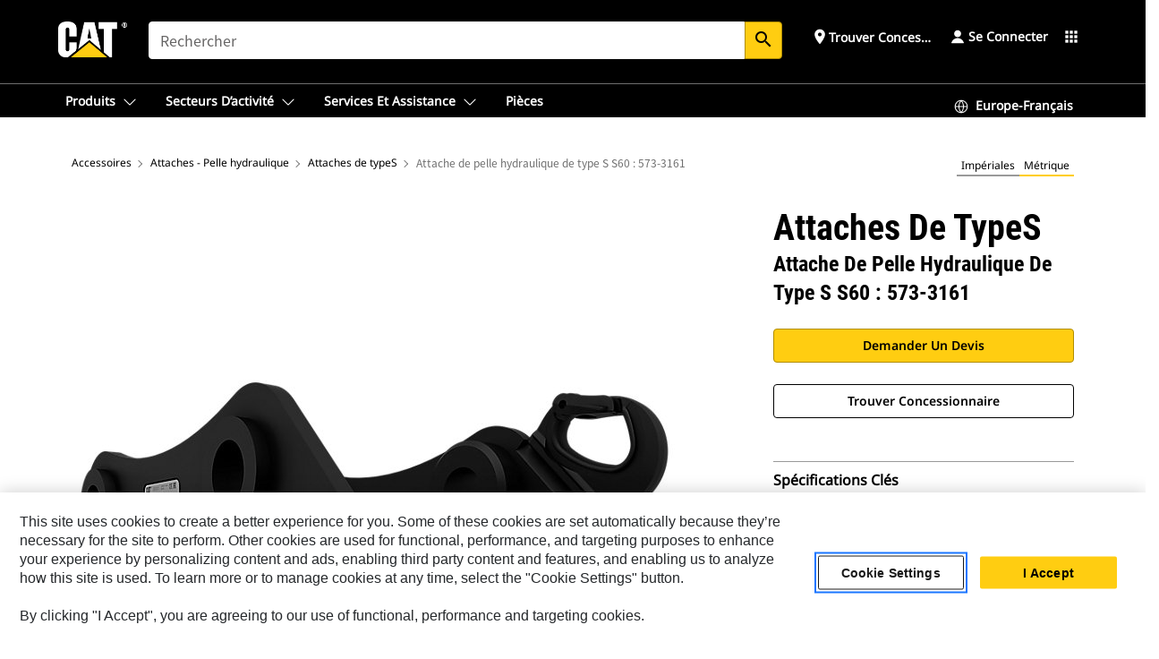

--- FILE ---
content_type: text/html; charset=UTF-8
request_url: https://www.cat.com/fr_FR/products/new/attachments/couplers-excavator/s-type-couplers/15970433.html
body_size: 52559
content:



<!DOCTYPE HTML>
<html lang="fr" xml:lang="fr">
    <head>
    <meta charset="UTF-8"/>
    <meta name="template" content="deg---product-landing-editable"/>
    

    
    
<link rel="stylesheet" href="/etc.clientlibs/deg/clientlibs/clientlib-dependencies.min.5d18fc177c2b9da2d8bc26f6a27fdd3a.css" type="text/css">
<script src="/etc.clientlibs/deg/clientlibs/clientlib-dependencies.min.a8d10506f792891a66041fb5ea0095aa.js"></script>





    
<link rel="stylesheet" href="/etc.clientlibs/deg/clientlibs/clientlib-base.min.078c2e96dcf30046ac47ad3f8680501f.css" type="text/css">








    
    
    

    

    
    
    

    

<!-- START Custom code-->


<!-- OneTrust Cookies Consent Notice start -->
<script id="otDomainScript" src="https://cdn.cookielaw.org/scripttemplates/otSDKStub.js" type="text/javascript" charset="UTF-8" data-domain-script="6b32398a-3e80-4329-b54b-c689861a9fe9"></script>
<script type="text/javascript">function OptanonWrapper() { }</script>
<!-- OneTrust Cookies Consent Notice end -->

<!-- OneTrust Cookies Check Start -->
<script>
	var otDomainScript = document.getElementById("otDomainScript").getAttribute("data-domain-script");

	if (otDomainScript.includes("-test")) {
		document.cookie = "OptanonConsent=;domain=.cat.com;path=/;expires=Thu, 01 Jan 1970 00:00:00 GMT";
		document.cookie = "OptanonAlertBoxClosed=;domain=.cat.com;path=/;expires=Thu, 01 Jan 1970 00:00:00 GMT";
		document.cookie = "OptanonConsent=;domain=.caterpillar.com;path=/;expires=Thu, 01 Jan 1970 00:00:00 GMT";
		document.cookie = "OptanonAlertBoxClosed=;domain=.caterpillar.com;path=/;expires=Thu, 01 Jan 1970 00:00:00 GMT";
		document.cookie = "OptanonConsent=;domain=.fgwilson.com;path=/;expires=Thu, 01 Jan 1970 00:00:00 GMT";
		document.cookie = "OptanonAlertBoxClosed=;domain=.fgwilson.com;path=/;expires=Thu, 01 Jan 1970 00:00:00 GMT";
		document.cookie = "OptanonConsent=;domain=.mak-catmarine.com;path=/;expires=Thu, 01 Jan 1970 00:00:00 GMT";
		document.cookie = "OptanonAlertBoxClosed=;domain=.mak-catmarine.com;path=/;expires=Thu, 01 Jan 1970 00:00:00 GMT";
		document.cookie = "OptanonConsent=;domain=.perkins.com;path=/;expires=Thu, 01 Jan 1970 00:00:00 GMT";
		document.cookie = "OptanonAlertBoxClosed=;domain=.perkins.com;path=/;expires=Thu, 01 Jan 1970 00:00:00 GMT";
		document.cookie = "OptanonConsent=;domain=.progressrail.com;path=/;expires=Thu, 01 Jan 1970 00:00:00 GMT";
		document.cookie = "OptanonAlertBoxClosed=;domain=.progressrail.com;path=/;expires=Thu, 01 Jan 1970 00:00:00 GMT";
		document.cookie = "OptanonConsent=;domain=.solarturbines.com;path=/;expires=Thu, 01 Jan 1970 00:00:00 GMT";
		document.cookie = "OptanonAlertBoxClosed=;domain=.solarturbines.com;path=/;expires=Thu, 01 Jan 1970 00:00:00 GMT";
		document.cookie = "OptanonConsent=;domain=.spmoilandgas.com;path=/;expires=Thu, 01 Jan 1970 00:00:00 GMT";
		document.cookie = "OptanonAlertBoxClosed=;domain=.spmoilandgas.com;path=/;expires=Thu, 01 Jan 1970 00:00:00 GMT";
		document.cookie = "OptanonConsent=;domain=.tangentenergy.com;path=/;expires=Thu, 01 Jan 1970 00:00:00 GMT";
		document.cookie = "OptanonAlertBoxClosed=;domain=.tangentenergy.com;path=/;expires=Thu, 01 Jan 1970 00:00:00 GMT";
		document.cookie = "OptanonConsent=;domain=.pecktech.com;path=/;expires=Thu, 01 Jan 1970 00:00:00 GMT";
		document.cookie = "OptanonAlertBoxClosed=;domain=.pecktech.com;path=/;expires=Thu, 01 Jan 1970 00:00:00 GMT";
		document.cookie = "OptanonConsent=;domain=.anchorcoupling.com;path=/;expires=Thu, 01 Jan 1970 00:00:00 GMT";
		document.cookie = "OptanonAlertBoxClosed=;domain=.anchorcoupling.com;path=/;expires=Thu, 01 Jan 1970 00:00:00 GMT";
		document.cookie = "OptanonConsent=;domain=.anchorfluidsystems.com;path=/;expires=Thu, 01 Jan 1970 00:00:00 GMT";
		document.cookie = "OptanonAlertBoxClosed=;domain=.anchorfluidsystems.com;path=/;expires=Thu, 01 Jan 1970 00:00:00 GMT";
		document.cookie = "OptanonConsent=;domain=.catrentalstore.com;path=/;expires=Thu, 01 Jan 1970 00:00:00 GMT";
		document.cookie = "OptanonAlertBoxClosed=;domain=.catrentalstore.com;path=/;expires=Thu, 01 Jan 1970 00:00:00 GMT";
		document.cookie = "OptanonConsent=;domain=.catdealer.com;path=/;expires=Thu, 01 Jan 1970 00:00:00 GMT";
		document.cookie = "OptanonAlertBoxClosed=;domain=.catdealer.com;path=/;expires=Thu, 01 Jan 1970 00:00:00 GMT";
	}
</script>
<!-- OneTrust Cookies Check End -->


<!-- ue2laempublishaserverp01 -->



		
<meta name="site_category" content="Produits"/>
<meta http-equiv="X-UA-Compatible" content="IE=edge,chrome=1"/>

<script>
	var currentPage = "/content/catdotcom/fr_FR/products/new/attachments/couplers-excavator/s-type-couplers/15970433",isPerkins = 'false', isCatdotcom = 'false';
    window._cat_drl_loc_sev_url = "";
    window._cat_drl_loc_search_dist = "";
    window._cat_drl_loc_max_results = "";
	window._addPath_vanity = "";
	window.defaultUnitType = "metric";
		window._cat_drl_loc_app_id = "";
    window._cat_drl_loc_app_url = "";
    window._bing_key= "As3LWGxakhWXqIL6M3BBWFqEZn9J2XDgt9H9oCm1qcTxWnRV2wp_cityZM0UuOOf";	
    window._helios_dls_url = "api.cat.com";
    if(currentPage.indexOf("/content/wwwperkins") === 0){
    	isPerkins='true';
    }
	if (currentPage.indexOf("/content/catdotcom") === 0) {
    	isCatdotcom = 'true';
	} 
    var currentLocaleString = "fr_FR";
	Granite.I18n.setLocale(currentLocaleString);
</script>

<script>
    // Added method to fetch the cookie value (needed for Datalayer push on page load)
    function getCookieVal(name){
        var arr = null,
            reg = new RegExp('(^| )' + name + '=([^;]+)');
        if(arr = document.cookie.match(reg)){
            return unescape(arr[2]);
        } else {
            return null;
        }
    }

    var catRecId = '',
        loginId = '',
        userGAInfo = '';

	var dataLayer = window.dataLayer || [],
	  siteID = 'catDotCom' == "" ? null : 'catDotCom',
	  templateID = 'deg---product-landing-editable' == "" ? null : 'deg---product-landing-editable',
	  templateBase = 'deg' == "" ? null : 'deg',
	  adiBu = 'Work Tools' == "" ? null : 'Work Tools',
	  adiApp = '' == "" ? null : '',
	  adiInd = '' == "" ? null : '',
	  adiAud = '' == "" ? null : '',
	  adiAudgoal = '' == "" ? null : '',
	  adiPripgkpi = '' == "" ? null : '',
	  adiSecpgkpi = '' == "" ? null : '',
	  dealerCode = '' == "" ? null : '',
	  dealerName = '' == "" ? null : '',
	  lastPublishedDate = '2026-01-15T01:41:24.726-06:00' == "" ? null : '2026-01-15T01:41:24.726-06:00',
	  b2cDataLayerFlag = true,
	  campaignFlag = false;

	var favDealer = JSON.parse(localStorage.getItem("favorite_dealer"));
	var dealerId = null,
		dealerCode = null,
		dealerName = null,
		dealerLocationName = null;
	if(favDealer) {
		dealerId = favDealer.dealerId;
		dealerCode = favDealer.ecommerceDealerCode;
		dealerName = favDealer.dealerName;
		dealerLocationName = favDealer.dealerLocationName;
	}

	// Get the RecId, loginId and GAInfo from the cookie

		loginId = null != getCookieVal('CWSID') ? getCookieVal('CWSID') : '';
		catRecId = null != getCookieVal('RECID') ? getCookieVal('RECID') : '';

        dataLayer.push({
            'catRecId': catRecId,
            'loginId': loginId
        });

		includeGAInfoDatalayerValues();

	function includeGAInfoDatalayerValues(){
			if((typeof isPingAccessEnabledFlag !== 'undefined' && isPingAccessEnabledFlag) ||
			   (typeof isGAInfoEnabledFlag !== 'undefined' && isGAInfoEnabledFlag)) {

				userGAInfo = null != getCookieVal('GAInfo') ? JSON.parse(getCookieVal('GAInfo')) : '';

					dataLayer.push({
                        'affClass': userGAInfo.affClass,
                        'affCode': userGAInfo.affCode,
                        'affiliationOrgCode': userGAInfo.affiliationOrgCode,
                        'hem': userGAInfo.hem,
                    })
			}
	}
        var serial_code_url = new URL(window.location.href);
        var serial_code = serial_code_url.searchParams.get("serial_number");

        var isPdp = true;
		var isPcp = false;
		var isPfp = false;
		var isPsfp = false;

		if(isPfp || isPsfp){
        		adiBu = '';
			    adiBu = (!adiBu || adiBu === "null") ? null : adiBu;
                 } 

		var adiContTypeValue = null;

		if(isPdp || isPcp || isPfp || isPsfp){
			adiContTypeValue = "awareness | engagement | consideration | lead gen";
		} else {
			adiContTypeValue = '' == "" ? null : '';
		}

	dataLayer.push({
		'zipCode': sessionStorage.getItem('bcpZip'),
		'siteID': siteID,
        'dealerId' : dealerId,
        'dealerCode' : dealerCode,
        'dealerName' : dealerName,
        'dealerLocationName' : dealerLocationName,
		'templateID': templateID,
		'templateBase': templateBase,
		'adiBu'	: adiBu,
		'adiApp' : adiApp,
		'adiContType' : adiContTypeValue,
		'adiInd' : adiInd,
		'adiAud' : adiAud,
        'adiAudgoal' : adiAudgoal,
        'adiPripgkpi' : adiPripgkpi,
        'adiSecpgkpi' : adiSecpgkpi,
        'storeID' : dealerCode,
		'storeCode' : dealerCode,
		'storeName' : dealerName,
		'lastPubDate' : lastPublishedDate,
		'campaignFlag' : campaignFlag,
                'serialNumber' : serial_code
      	});
	if(b2cDataLayerFlag){
	    if(getCookieVal('li_aemgainfo')){
	        var aemgainfo = JSON.parse(getCookieVal('li_aemgainfo'));
	        var dataLayer = window.dataLayer || [];
	        dataLayer.push({
	            'event':'b2cloaded',
	            'companyID' : aemgainfo.companyID,
	            'hem' : aemgainfo.hem,
	            'loginID' : aemgainfo.loginID,
	            'catRecId' : aemgainfo.catRecId,
	            'affClass' : aemgainfo.affClass,
	            'affCode' : aemgainfo.affCode,
	            'b2cdealerCode' : aemgainfo.b2cdealerCode,
	            'topLvlOrgCode' : aemgainfo.topLvlOrgCode,
	            'b2cObjectID' : aemgainfo.b2cObjectID,
	            'b2cUserType' : aemgainfo.b2cUserType
	        })
	    }
	    else{
	    	document.cookie = 'li_aemgainfo = {"companyID":"","hem":"","loginID":"","catRecId":"","affClass":"","affCode":"","b2cdealerCode":"","topLvlOrgCode":"","b2cObjectID":"","b2cUserType":""}'+ '; path=/; Secure; SameSite=Lax';
	        var dataLayer = window.dataLayer || [];
	        dataLayer.push({
	            'event':'b2cloaded',
	            'companyID' : "",
	            'hem' : "",
	            'loginID' : "",
	            'catRecId' : "",
	            'affClass' : "",
	            'affCode' : "",
	            'b2cdealerCode' : "",
	            'topLvlOrgCode' : "",
	            'b2cObjectID' : "",
	            'b2cUserType' : ""
	        })
	    }
		
	}

</script>

<!-- Google Tag Manager -->
<script>(function(w,d,s,l,i){w[l]=w[l]||[];w[l].push({'gtm.start':
new Date().getTime(),event:'gtm.js'});var f=d.getElementsByTagName(s)[0],
j=d.createElement(s),dl=l!='dataLayer'?'&l='+l:'';j.async=true;j.src=
'//www.googletagmanager.com/gtm.js?id='+i+dl;f.parentNode.insertBefore(j,f);
})(window,document,'script','dataLayer','GTM-5JB4X4');</script>
<!-- End Google Tag Manager -->

<meta name="viewport" content="width=device-width, initial-scale=1.0"/>
<meta name="keywords" content="new, S60 S Type Excavator Coupler  573-3161"/>
<meta name="twitter:card" content="summary_large_image"/>




<!-- Open Group tagging : Social network (OpenGraph) metatag values -->



<meta property="og:site_name" content="https://www.cat.com/fr_FR/products/new/attachments/couplers-excavator/s-type-couplers/15970433.html"/>



<!-- Page Tag list -->

	
		<meta name="product_line" content="Produits^Accessoires^Attaches - Pelle hydraulique^Attaches de typeS^Attache de pelle hydraulique de type S S60   573-3161"/>
    
		<meta name="acquisition_type" content="acquisition_type^new"/>
    

<!-- Blog Tag list -->

	
		<meta name="b_tags_product_line" content="Produits^Accessoires^Attaches - Pelle hydraulique^Attaches de typeS^Attache de pelle hydraulique de type S S60   573-3161"/>
    
		<meta name="b_tags_acquisition_type" content="acquisition_type^new"/>
    

<!-- Blog Tag list End -->

<!-- Published Date to metatag for blogCards -->



	<link rel="shortcut icon" type="image/vnd.microsoft.icon" href='/content/dam/favicons/Favicon.png'/>



	<link rel="apple-touch-icon-precomposed" sizes="57x57" href='/content/dam/favicons/catdotcomFavicon.png/_jcr_content/renditions/cq5dam.thumbnail.57.57.png'/>
	<link rel="apple-touch-icon-precomposed" sizes="72x72" href='/content/dam/favicons/catdotcomFavicon.png/_jcr_content/renditions/cq5dam.thumbnail.72.72.png'/>
	<link rel="apple-touch-icon-precomposed" sizes="114x114" href='/content/dam/favicons/catdotcomFavicon.png/_jcr_content/renditions/cq5dam.thumbnail.114.114.png'/>
	<link rel="apple-touch-icon-precomposed" sizes="144x144" href='/content/dam/favicons/catdotcomFavicon.png/_jcr_content/renditions/cq5dam.thumbnail.144.144.png'/>


<meta name="description" content="Les attaches S Cat® peuvent vous permettent d'effectuer le travail plus rapidement sans compromettre la sécurité de chacun et des équipements. Grâce à leur option de changement facile d'équipement, les attaches S offrent une plus grande polyvalence et le type de qualité que vous êtes en droit d'attendre de vos produits Cat. Les attaches S sont une solution polyvalente garantissant une efficacité optimale."/>




    
    

    
    
    
    



<title>Attache de pelle hydraulique de type S S60 : 573-3161 Attaches de typeS | Cat | Caterpillar</title>
<link rel="canonical" href='https://www.cat.com/fr_FR/products/new/attachments/couplers-excavator/s-type-couplers/15970433.html'/>
<!-- Global Editable Whitelabel CSS-->
<link rel="stylesheet" href="/content/catdotcom/fr_FR/_jcr_content.editable-whitelabel-v2.css"/>
</head>
    <body class="page basicpage auth" data-offset="84">
        
        
            

<!-- Google Tag Manager (noscript) -->
<noscript><iframe src="//www.googletagmanager.com/ns.html?id=GTM-5JB4X4" height="0" width="0" style="display:none;visibility:hidden"></iframe></noscript>
<!-- End Google Tag Manager (noscript) -->
            



            


<div class="root responsivegrid">


<div class="aem-Grid aem-Grid--12 aem-Grid--default--12 ">
    
    <div class="inheritedExperienceFragment experiencefragment aem-GridColumn aem-GridColumn--default--12">

    
    

    



<div class="xf-content-height">
    


<div class="aem-Grid aem-Grid--12 aem-Grid--default--12 ">
    
    <div class="cookie aem-GridColumn aem-GridColumn--default--12">








    
    
<link rel="stylesheet" href="/etc.clientlibs/deg/components/content/general/cookie/v3/cookie/clientlibs/site.min.52a649af8eb7e6a89c8e5056137c5aa5.css" type="text/css">



    
    
<script src="/etc.clientlibs/deg/components/content/general/cookie/v3/cookie/clientlibs/site.min.d6bb5a271a50721dc8913a051877eb51.js"></script>





<div class="ot-cookie-banner" style="display:none;">
    
        <input type="hidden" id="locale-page-publish" value="fr_FR"/>
    

    
</div></div>
<div class="header aem-GridColumn aem-GridColumn--default--12">

<!-- HTML  -->


<div class="skip-to-content">
  <a class="skip-to-content-link" href="#mainContent">Skip to main content</a>
</div>

<div class="skip-search-crawl d-print-none">
  <header class="mega--nav tfn header auth-track">
    
    
    
    
    
    
    
    
    
    <input type="hidden" id="exp-fragment-resource" data-azure-path="/content/catdotcom/fr_FR/products/new/attachments/couplers-excavator/s-type-couplers/15970433"/>
    <div style="display: none;" id="isDealer"></div>
    <div style="display: none;" id="dealerPage" data-dealerPage="/content/catdotcom/fr_FR/support/dealer-locator.html"></div>

    <div class="container container--mega-nav">
      <div class="row">
        <input hidden id="showSearch" value="true"/>
        <input hidden id="showAdvanceSearch" value="false"/>
        <div class="col header-container">
          
          



<a href="#" onclick="" class="menu-toggle" data-open-label="menu" data-close-label="close" aria-label="Menu" style="display: none;"><span></span></a>
<a href="/fr_FR.html" class="logo">
	<picture>
              <source media="(min-width: 1023px)" srcset="https://s7d2.scene7.com/is/image/Caterpillar/CM20160629-33279-63115?fmt= png-alpha"/>
              <img src="https://s7d2.scene7.com/is/image/Caterpillar/CM20160629-33279-63115?fmt=%20png-alpha" alt="CAT LOGO"/>
              <img class="logo--print" src="https://s7d2.scene7.com/is/image/Caterpillar/CM20160629-33279-63115?fmt=%20png-alpha" alt="CAT LOGO"/>
	</picture>
</a>


    


          
            
            
            
              <div class="search-wrap open header-middle">
                


	
	
    
<link rel="stylesheet" href="/etc.clientlibs/deg/components/structure/search/v2/search/clientlibs/site.min.040091e378d13312ca799339b87aea61.css" type="text/css">
<link rel="stylesheet" href="/etc.clientlibs/deg/components/structure/search/v1/search/clientlibs/site.min.7ea43d628062d274409239af092e2700.css" type="text/css">



	
	<form action="/fr_FR/search/search-results.html" class="search-inner search siteSearchForm" id="global_search" name="global_search" method="GET">
		<!-- <i class="material-icons" id="siteSearchForm_search_icon">search</i> -->
		<label for="searchInput" class="sr-only">Search</label>
		
		
			<input type="search" class="input-large search-input" id="searchInput" name="search" placeholder="Rechercher" autocomplete="off" onkeyup="newCatdotcomSearchAutoSuggestHeader(this, 'global_search');"/>
		
		

		<input type="hidden" name="pagePath" id="pagePath" value="/content/catdotcom/fr_FR/products/new/attachments/couplers-excavator/s-type-couplers/15970433"/>
		<input type="hidden" id="newSearchEnabled" value="true"/>

		
		<button type="submit" class="button button-primary button-sm global-search-btn" aria-label="Rechercher"><i class="material-icons" id="siteSearchForm_search_icon">search</i></button>
		<!-- <a href="#" onclick="" class="search-close">&#215;</a> -->
		<div id="global_searchsearchInputSuggBox" class="suggestionBox col-7 col-lg-10 col-md-8 col-sm-6 col-xs-6" style="display:none">
			
				<div class="suggestionBoxSearchHeader" style="display:none">
					<div class="suggestionBoxHeading">MOTS-CLÉS SUGGÉRÉS</div>
					<div id="SuggKeywordsHeader">
					</div>
				</div>
				<div class="suggestionBoxSearchHeader" style="display:none">
					<div class="suggestionBoxHeading">PRODUITS SUGGÉRÉS</div>
					<div id="SuggProductsHeader">
					</div>
				</div>
				<div class="suggestionBoxSearchHeader" style="display:none">
					<div class="suggestionBoxHeading">CONTENU SUGGÉRÉ</div>
					<div id="SuggCategoriesHeader">
					</div>
				</div>
			
			<!-- end existing aem autosuggest -->
		</div>
	</form>


    

              </div>
            
          
          <ul class="utility--links">
            
              <!-- <sly data-sly-test="true"> -->
                <!-- <a href="#" target="_blank" onclick=""
                  role="button" class="search-toggle search auth-track "
                  aria-label="Rechercher" id="utility_links_search">
                  <i class="material-icons" id="utility_links_search_icon" aria-hidden="true">search</i><span
                    class="utility_search">Search</span> -->

                <!-- </a> -->

                <!-- <div class="search-wrap open"> -->
                  <!-- <sly data-sly-resource="search" /> -->
                <!-- </div> -->
              <!-- </sly> -->
            </li>
            
            
              <a class="logged-in-mobile-icon my-account-loggedin-mobile myaccount-welcome" href="#" role="button" data-account-drawer="mega-accountlinks" aria-label="account" style="display: none;" data-toggle="modal" data-target="#my-account__modal--logged-in-mob">
                <i class="material-icons person" aria-hidden="true">person</i><i class="material-icons clear" style="display: none;" aria-hidden="true">clear</i>
              </a>
              <a class="logged-in-mobile-icon my-account-default my-account-default-mobile" href="#" role="button" data-account-drawer="mega-accountlinks-default" data-toggle="modal" data-target="#my-account__modal--default-mob">
                <i class="material-icons person" aria-hidden="true">person</i><i class="material-icons clear" style="display: none;" aria-hidden="true">clear</i>
              </a>
            

            
            
              
                <li class="utility--links__find-dealer findDealer auth-track">
                  <!-- link before dealer chosen -->
                   <a href="#" role="button" class="show-label" data-toggle="modal" data-target="#launch-this-modal-window12" id="utility_links_findDealer_place" style="">
                      <i class="material-icons" id="utility_links_findDealer_place_icon" aria-hidden="true">place</i><span>
                        Trouver concessionnaire
                        
                      </span>
                    </a> 
                   <!-- link after dealer chosen -->
                  <div class="drop--menu">
                    <a href="#" role="button" class="dropdown-button show-label dealer-info__show-abel" id="utility_links_dropdown_btn_place" style=""></a>
                    <ul class="menu--content" role="dialog" aria-modal="true" aria-labelledby="directionDialogTitle">
                      <li><a href="#" role="button" class="close">&#215;</a></li>
                      <li class="dealer--info">
                        <p id="directionDialogTitle" class="title" aria-level="3" role="heading" data-dealer-code=""></p>
                        <button type="button" aria-hidden="false" class="close" data-dismiss="modal" aria-label="Close">
                          <span aria-hidden="true">&times;</span>
                        </button> <!-- <p class="time">Open Till 5PM</p> -->
                        <hr aria-hidden="true"/>
                        <p class="dealer-address"></p> <a role="button" href="" class="cat-follow fav-dealer-direction" onclick="getFavDealerDirection(event,this);">Itinéraire</a> <a role="button" class="cat-follow fav-dealer-info-follow" href="#" data-toggle="modal" data-target="#launch-this-modal-window12">Détails du concessionnaire</a>
                        <hr/> <a class="button button-tertiary find-dealer-follow" role="button" href="#" data-toggle="modal" data-target="#launch-this-modal-window12">Trouver un autre concessionnaire</a>
                      </li>
                    </ul>
                  </div>
                </li>
              
            

            


            
            

    
    

    <!-- My Account - Default -->
    

    <!-- Default - Desktop view -->
    
        <li class="utility--links__dropdown my-account-default my-account-default-desktop utility--links__account" data-b2c-version="true">
            <div class="drop--menu">
                <a href="#" class="newAccount" role="button" data-toggle="modal" data-target="#my-account__modal-default" aria-label="Se connecter">
                    <div class="account-header-section">
                        <svg class="my-account-icon" xmlns="http://www.w3.org/2000/svg" width="16" height="16" viewBox="0 0 16 16" fill="none">
                            <path d="M8.00008 0.736694C5.85629 0.736694 4.11841 2.47458 4.11841 4.61836C4.11841 6.76215 5.85629 8.50003 8.00008 8.50003C10.1439 8.50003 11.8817 6.76215 11.8817 4.61836C11.8817 2.47458 10.1439 0.736694 8.00008 0.736694Z" fill="currentColor"/>
                            <path d="M7.99995 9.57263C6.46353 9.57263 4.9668 10.0605 3.72555 10.966C2.48429 11.8715 1.56264 13.1477 1.09347 14.6107C1.04469 14.7628 1.07151 14.9291 1.16564 15.0581C1.25976 15.1871 1.40987 15.2634 1.56958 15.2634H14.4303C14.59 15.2634 14.7401 15.1871 14.8343 15.0581C14.9284 14.9291 14.9552 14.7628 14.9064 14.6107C14.4373 13.1477 13.5156 11.8715 12.2744 10.966C11.0331 10.0605 9.53637 9.57263 7.99995 9.57263Z" fill="currentColor"/>
                        </svg>
                        <span class="account-name"><div>Se connecter</div></span>
                    </div>
                </a>
                <!-- Default Modal - Desktop view -->
                <div class="modal fade auth small full-inner my-account__modal" id="my-account__modal-default" tabindex="-1" role="dialog" aria-labelledby="my-account Modal" aria-hidden="true">
                    <div class="modal-dialog my-account__content">
                        <div class="modal-content">
                            <div class="modal-header my-account__header">
                                <span class="modal-title my-account__title" id="my-account">Compte</span>
                                <button type="button" class="close my-account__close-btn" data-dismiss="modal" aria-label="Close">
				 <span class="my-account__closeIcon"><svg xmlns="http://www.w3.org/2000/svg" width="32" height="32" viewBox="0 0 32 32" fill="none">
								<path d="M21.185 11.5317C21.3829 11.3338 21.3829 11.013 21.185 10.8151C20.9872 10.6173 20.6664 10.6173 20.4685 10.8151L16.0001 15.2836L11.5317 10.8151C11.3338 10.6173 11.013 10.6173 10.8151 10.8151C10.6173 11.013 10.6173 11.3338 10.8151 11.5317L15.2836 16.0001L10.8151 20.4685C10.6173 20.6664 10.6173 20.9872 10.8151 21.185C11.013 21.3829 11.3338 21.3829 11.5317 21.185L16.0001 16.7166L20.4685 21.185C20.6664 21.3829 20.9872 21.3829 21.185 21.185C21.3829 20.9872 21.3829 20.6664 21.185 20.4685L16.7166 16.0001L21.185 11.5317Z" fill="#3F3F3F"/>
							 </svg></span>
                                </button>
                            </div>
                            <div class="modal-body my-account__body">
                                <div class="my-account-buttons">
                                    <a href="/fr_FR/account/login.html" class="button button-primary header-buttons" role="button" aria-label="Sign In to your account">
                                        Se connecter
                                    </a>
                                    <a href="/fr_FR/account/register.html" class="button button-secondary header-buttons" role="button" aria-label="Create account">
                                        Créer un compte
                                    </a>
                                </div>
                                <div class="my-account-section">
                                    <p><b>Un compte. Tout Cat.</b></p>
<p>Votre compte Caterpillar est l'unique compte que vous utilisez pour vous connecter et choisir des services et des applications que nous proposons. Recherchez des pièces et des machines en ligne, gérez votre parc, devenez mobile, et bien plus.</p>

                                </div>
                                <hr class='links-separator'/>
                                
                            </div>
                            <div class="modal-footer my-account__footer">
                                <div class="modal-footer__full-width-container">
                                    <button class="button button-tertiary" type="button" data-dismiss="modal" aria-label="Close">Close
                                    </button>
                                </div>
                            </div>
                        </div>
                    </div>
                </div>
            </div>
        </li>
    

    <!-- My Account - LoggedIn -->
    

    <!-- LoggedIn - Desktop view -->
    
        <li class="utility--links__dropdown my-account-loggedin utility--links__account" style="display: none;">
            <div class="drop--menu">
                <a href="#" class="newAccount" role="button" data-toggle="modal" data-target="#my-account__modal--logged-in">
                    <div class="account-header-section">
                        <svg class="my-account-icon" xmlns="http://www.w3.org/2000/svg" width="16" height="16" viewBox="0 0 16 16" fill="none">
                            <path d="M8.00008 0.736694C5.85629 0.736694 4.11841 2.47458 4.11841 4.61836C4.11841 6.76215 5.85629 8.50003 8.00008 8.50003C10.1439 8.50003 11.8817 6.76215 11.8817 4.61836C11.8817 2.47458 10.1439 0.736694 8.00008 0.736694Z" fill="currentColor"/>
                            <path d="M7.99995 9.57263C6.46353 9.57263 4.9668 10.0605 3.72555 10.966C2.48429 11.8715 1.56264 13.1477 1.09347 14.6107C1.04469 14.7628 1.07151 14.9291 1.16564 15.0581C1.25976 15.1871 1.40987 15.2634 1.56958 15.2634H14.4303C14.59 15.2634 14.7401 15.1871 14.8343 15.0581C14.9284 14.9291 14.9552 14.7628 14.9064 14.6107C14.4373 13.1477 13.5156 11.8715 12.2744 10.966C11.0331 10.0605 9.53637 9.57263 7.99995 9.57263Z" fill="currentColor"/>
                        </svg>
                        <span class="account-name myaccount-welcome"></span>
                    </div>
                </a>
                <!-- LoggedIn Modal - Desktop view -->
                <div class="modal fade auth small full-inner my-account__modal" id="my-account__modal--logged-in" tabindex="-1" role="dialog" aria-labelledby="my-account Modal" aria-hidden="true">
                    <div class="modal-dialog my-account__content">
                        <div class="modal-content">
                            <div class="modal-header my-account__header">
                                <span class="modal-title my-account__title" id="my-account"></span>
                                <button type="button" class="close my-account__close-btn" data-dismiss="modal" aria-label="Close">
                                    <svg xmlns="http://www.w3.org/2000/svg" width="32" height="32" viewBox="0 0 32 32" fill="none">
                                        <path d="M21.185 11.5317C21.3829 11.3338 21.3829 11.013 21.185 10.8151C20.9872 10.6173 20.6664 10.6173 20.4685 10.8151L16.0001 15.2836L11.5317 10.8151C11.3338 10.6173 11.013 10.6173 10.8151 10.8151C10.6173 11.013 10.6173 11.3338 10.8151 11.5317L15.2836 16.0001L10.8151 20.4685C10.6173 20.6664 10.6173 20.9872 10.8151 21.185C11.013 21.3829 11.3338 21.3829 11.5317 21.185L16.0001 16.7166L20.4685 21.185C20.6664 21.3829 20.9872 21.3829 21.185 21.185C21.3829 20.9872 21.3829 20.6664 21.185 20.4685L16.7166 16.0001L21.185 11.5317Z" fill="#3F3F3F"/>
                                    </svg>
                                </button>
                            </div>
                            <div class="modal-body my-account__body">
                                <div class="account-dashboard-section">
                                    <div class="account-dashboard-header-section tertiary-nav-links-container">
                                        <ul class="account-section-links tertiary-nav-links-list">
                                            <li>
                                                <a href="/fr_FR/account/myaccount/account-information.html" class="account-dashboard-section-links-li tertiary-nav-link">
                                                    Informations sur le compte
                                                </a>
                                            </li>
                                        </ul>
<ul class="account-section-links tertiary-nav-links-list">
                                            <li>
                                                <a href="/fr_FR/account/myaccount/site-settings.html" class="account-dashboard-section-links-li tertiary-nav-link">
                                                    Paramètres du chantier
                                                </a>
                                            </li>
                                        </ul>
<ul class="account-section-links tertiary-nav-links-list">
                                            <li>
                                                <a href="/fr_FR/account/myaccount/security.html" class="account-dashboard-section-links-li tertiary-nav-link">
                                                    Sécurité
                                                </a>
                                            </li>
                                        </ul>

                                        <div class="my-account__signout">
                                            <a href="/fr_FR.html" class="account-signout">Se déconnecter</a>
                                        </div>
                                    </div>
                                </div>
                                <hr class='links-separator'/>
                                
                            </div>
                            <div class="modal-footer my-account__footer">
                                <div class="modal-footer__full-width-container">
                                    <button class="button button-tertiary" type="button" data-dismiss="modal" aria-label="Close">Close
                                    </button>
                                </div>
                            </div>
                        </div>
                    </div>
                </div>
            </div>
        </li>
    

            
            
            
            



	<div class="tfn floating-system-notification">
		
		<!-- same example as above but showing a single component system message success -->
		<div class="container" id="floating-success-notification">
			<div class="system-notification-holder">
				<div class="notification-message success">
					<div class="icon-holder">
						<i class="material-icons" id="floating-success-material-icon" aria-hidden="true"></i>
					</div>
					<div class="content-holder">
						<a tabindex="0" onclick="" class="close" aria-label="close notification"><i class="material-icons">close</i></a>
						<p class="title" id="floating-success-message-title"></p>
						<p class="info" id="floating-success-message"></p>
						<div class="action-holder">
							<a href="" class="action action-close">OK</a>
						</div>
					</div>
				</div>
			</div>
		</div>
		
		
			<div class="tfn unit-metric-notification hide" id="b2cErrorNotif">
				<div class="container">
					<div class="unit-metric-notification-holder">
						<div class="notification-message error visible">
							<div class="icon-holder">
								<i class="material-icons" aria-hidden="true">warning</i>
							</div>
							<div class="content-holder">
								<a tabindex="0" onclick="" class="close" aria-label="close notification"><i class="material-icons">close</i></a>
								<p class="info"></p>
							</div>
						</div>
					</div>
				</div>
			</div>
		
	</div>


    




    
<script src="/etc.clientlibs/deg/components/structure/systemNotifications/v2/systemNotifications/clientlibs/site.min.22dcd70176acc76915ecea61df23ab0b.js"></script>



            
            
            

              

            
    
	
	
	
		<li class="utility--links__sites waffle waffle-desktop">
			<div class="drop-menu">
				<a href="#" role="button" class="dropdown-button" id="utility_links_sites_apps" aria-label="Cat Applications Menu" data-toggle="modal" data-target="#mega-waffle__modal">
					<i class="material-icons" id="utility_links_sites_apps_icon" aria-hidden="true">apps</i>
				</a>
			</div>
		</li>
	
	
	<div class="modal fade auth small waffle__modal" id="mega-waffle__modal" role="dialog" aria-modal="true" aria-labelledby="waffleModalTitle" style="display: none;" tabindex="-1">
		<div class="modal-dialog waffle__content" role="document">
			<div class="modal-content">
				<!-- Header -->
				<div class="modal-header waffle__header">
					<h2 class="modal-title" id="waffleModalTitle" tabindex="-1">Applications Cat</h2>
					<button type="button" class="close waffle__closebtn" data-dismiss="modal" aria-label="close">
                        <span class="waffle__closeIcon" aria-hidden="true">
                            <svg xmlns="http://www.w3.org/2000/svg" width="16" height="16" viewBox="0 0 16 16" fill="none">
                                <path d="M13.1848 3.53141C13.3826 3.33355 13.3826 3.01276 13.1848 2.8149C12.9869 2.61704 12.6661 2.61704 12.4683 2.8149L7.99984 7.28333L3.53141 2.8149C3.33355 2.61704 3.01276 2.61704 2.8149 2.8149C2.61704 3.01276 2.61704 3.33355 2.8149 3.53141L7.28333 7.99984L2.8149 12.4683C2.61704 12.6661 2.61704 12.9869 2.8149 13.1848C3.01276 13.3826 3.33355 13.3826 3.53141 13.1848L7.99984 8.71635L12.4683 13.1848C12.6661 13.3826 12.9869 13.3826 13.1848 13.1848C13.3826 12.9869 13.3826 12.6661 13.1848 12.4683L8.71635 7.99984L13.1848 3.53141Z" fill="#3F3F3F"/>
                            </svg>
                        </span>
					</button>
				</div>
				<!-- Body -->
				<ul class="modal-body menu--content waffle__body" aria-hidden="true">
					<li class="waffle-item__block" role="none">
						<a href="https://www.cat.com/fr_FR.html" target="_blank">
							<div class="waffle-item__image">
								<img class="waffle-item__icon" src="https://s7d2.scene7.com/is/content/Caterpillar/CM20250912-bcc21-5690" alt="Découvrir nos produits icon"/>
							</div>
							<div class="waffle-item__content">
								
									<h2 class="waffle-item__heading">Découvrir nos produits</h2>
								
								
									<p class="waffle-item__description">Parcourez tous les produits sur le site Cat.com</p>
								
								
									<p class="waffle-item__link" aria-hidden="true">https://www.cat.com/fr_FR.html</p>
								
							</div>
						</a>
					</li>
				
					<li class="waffle-item__block" role="none">
						<a href="https://shop.cat.com/ShopLandingPageView?storeId=11751&langId=-2" target="_blank">
							<div class="waffle-item__image">
								<img class="waffle-item__icon" src="https://s7d2.scene7.com/is/content/Caterpillar/CM20250912-aae1e-35ff1" alt="Acheter en ligne icon"/>
							</div>
							<div class="waffle-item__content">
								
									<h2 class="waffle-item__heading">Acheter en ligne</h2>
								
								
									<p class="waffle-item__description">Achetez des produits et plus auprès de notre famille de magasins en ligne</p>
								
								
									<p class="waffle-item__link" aria-hidden="true">https://shop.cat.com/ShopLandingPageView?storeId=11751&amp;langId=-2</p>
								
							</div>
						</a>
					</li>
				
					<li class="waffle-item__block" role="none">
						<a href="https://catused.cat.com/fr/" target="_blank">
							<div class="waffle-item__image">
								<img class="waffle-item__icon" src="https://s7d2.scene7.com/is/content/Caterpillar/CM20250912-11eaf-be440" alt="Rechercher du matériel d&#39;occasion icon"/>
							</div>
							<div class="waffle-item__content">
								
									<h2 class="waffle-item__heading">Rechercher du matériel d&#39;occasion</h2>
								
								
									<p class="waffle-item__description">Achetez des produits d&#39;occasion certifiés</p>
								
								
									<p class="waffle-item__link" aria-hidden="true">https://catused.cat.com/fr/</p>
								
							</div>
						</a>
					</li>
				
					<li class="waffle-item__block" role="none">
						<a href="https://rent.cat.com" target="_blank">
							<div class="waffle-item__image">
								<img class="waffle-item__icon" src="https://s7d2.scene7.com/is/content/Caterpillar/CM20250912-146a3-46063" alt="Louer des produits icon"/>
							</div>
							<div class="waffle-item__content">
								
									<h2 class="waffle-item__heading">Louer des produits</h2>
								
								
									<p class="waffle-item__description">Trouvez des locations chez votre concessionnaire le plus proche</p>
								
								
									<p class="waffle-item__link" aria-hidden="true">https://rent.cat.com</p>
								
							</div>
						</a>
					</li>
				
					<li class="waffle-item__block" role="none">
						<a href="https://vl.cat.com/visionlink?ui_locales=fr-FR" target="_blank">
							<div class="waffle-item__image">
								<img class="waffle-item__icon" src="https://s7d2.scene7.com/is/content/Caterpillar/CM20250912-fb978-598c9" alt="Gérer mon parc machines icon"/>
							</div>
							<div class="waffle-item__content">
								
									<h2 class="waffle-item__heading">Gérer mon parc machines</h2>
								
								
									<p class="waffle-item__description">Gérez votre parc sur VisonLink</p>
								
								
									<p class="waffle-item__link" aria-hidden="true">https://vl.cat.com/visionlink?ui_locales=fr-FR</p>
								
							</div>
						</a>
					</li>
				
					<li class="waffle-item__block" role="none">
						<a href="https://www.cat.com/fr_FR/support/financing-protection.html" target="_blank">
							<div class="waffle-item__image">
								<img class="waffle-item__icon" src="https://s7d2.scene7.com/is/content/Caterpillar/CM20250912-134cb-c7f55" alt="Consulter les solutions de financement icon"/>
							</div>
							<div class="waffle-item__content">
								
									<h2 class="waffle-item__heading">Consulter les solutions de financement</h2>
								
								
									<p class="waffle-item__description">Découvrez les options de financement sur Cat Financials</p>
								
								
									<p class="waffle-item__link" aria-hidden="true">https://www.cat.com/fr_FR/support/financing-protection.html</p>
								
							</div>
						</a>
					</li>
				</ul>
				<!-- Footer -->
				<div class="modal-footer waffle__footer">
					<div class="modal-footer__full-width-container">
						<button class="button button-tertiary" type="button" data-dismiss="modal" aria-label="Close">
							Close
						</button>
					</div>
				</div>
			</div>
		</div>
	</div>


  
          </ul>

        </div>
      </div>
    </div>
    
    <div class="container-fluid border"> </div>

    <div class="container container--mega-nav">
      
        <div class="row">
          <div class="col">
            <ul class="header-links">
            <li>
              <!-- <a href="#" target="_blank" onclick="" role="button" class="search-toggle search auth-track " aria-label="Rechercher" id="utility_links_search">
                   <i class="material-icons" id="utility_links_search_icon" aria-hidden="true">search</i><span class="utility_search">Search</span>
                 </a> -->
              <div class="search-wrap-mobile open">
                


	
	
    



	
	<form action="/fr_FR/search/search-results.html" class="search-inner search siteSearchForm" id="global_search" name="global_search" method="GET">
		<!-- <i class="material-icons" id="siteSearchForm_search_icon">search</i> -->
		<label for="searchInput" class="sr-only">Search</label>
		
		
			<input type="search" class="input-large search-input" id="searchInput" name="search" placeholder="Rechercher" autocomplete="off" onkeyup="newCatdotcomSearchAutoSuggestHeader(this, 'global_search');"/>
		
		

		<input type="hidden" name="pagePath" id="pagePath" value="/content/catdotcom/fr_FR/products/new/attachments/couplers-excavator/s-type-couplers/15970433"/>
		<input type="hidden" id="newSearchEnabled" value="true"/>

		
		<button type="submit" class="button button-primary button-sm global-search-btn" aria-label="Rechercher"><i class="material-icons" id="siteSearchForm_search_icon">search</i></button>
		<!-- <a href="#" onclick="" class="search-close">&#215;</a> -->
		<div id="global_searchsearchInputSuggBox" class="suggestionBox col-7 col-lg-10 col-md-8 col-sm-6 col-xs-6" style="display:none">
			
				<div class="suggestionBoxSearchHeader" style="display:none">
					<div class="suggestionBoxHeading">MOTS-CLÉS SUGGÉRÉS</div>
					<div id="SuggKeywordsHeader">
					</div>
				</div>
				<div class="suggestionBoxSearchHeader" style="display:none">
					<div class="suggestionBoxHeading">PRODUITS SUGGÉRÉS</div>
					<div id="SuggProductsHeader">
					</div>
				</div>
				<div class="suggestionBoxSearchHeader" style="display:none">
					<div class="suggestionBoxHeading">CONTENU SUGGÉRÉ</div>
					<div id="SuggCategoriesHeader">
					</div>
				</div>
			
			<!-- end existing aem autosuggest -->
		</div>
	</form>


    

                <!-- <sly data-sly-resource="search.mobile.default" /> -->
              </div>

            </li>
            </ul>
      

          

    
    

    <!-- My Account - Default -->
    
        <!-- Default Modal - Mobile view -->
        <div class="modal fade auth small full-inner my-account__modal" id="my-account__modal--default-mob" tabindex="-1" role="dialog" aria-labelledby="my-account Modal" aria-hidden="true">
            <div class="modal-dialog my-account__content">
                <div class="modal-content">
                    <div class="modal-header my-account__header">
                        <span class="modal-title my-account__title" id="my-account">Compte</span>
                        <button type="button" class="close my-account__close-btn" data-dismiss="modal" aria-label="Close">
								<span class="my-account__closeIcon"><svg xmlns="http://www.w3.org/2000/svg" width="32" height="32" viewBox="0 0 32 32" fill="none">
								<path d="M21.185 11.5317C21.3829 11.3338 21.3829 11.013 21.185 10.8151C20.9872 10.6173 20.6664 10.6173 20.4685 10.8151L16.0001 15.2836L11.5317 10.8151C11.3338 10.6173 11.013 10.6173 10.8151 10.8151C10.6173 11.013 10.6173 11.3338 10.8151 11.5317L15.2836 16.0001L10.8151 20.4685C10.6173 20.6664 10.6173 20.9872 10.8151 21.185C11.013 21.3829 11.3338 21.3829 11.5317 21.185L16.0001 16.7166L20.4685 21.185C20.6664 21.3829 20.9872 21.3829 21.185 21.185C21.3829 20.9872 21.3829 20.6664 21.185 20.4685L16.7166 16.0001L21.185 11.5317Z" fill="#3F3F3F"/>
							 </svg></span>
                        </button>
                    </div>
                    <div class="modal-body my-account__body">
                        <div class="my-account-buttons">
                            <a href="/fr_FR/account/login.html" class="button button-primary header-buttons" role="button" aria-label="Sign In to your account">
                                Se connecter
                            </a>
                            <a href="/fr_FR/account/register.html" class="button button-secondary header-buttons" role="button" aria-label="Create account">
                                Créer un compte
                            </a>
                        </div>
                        <div class="my-account-section">
                            <p><b>Un compte. Tout Cat.</b></p>
<p>Votre compte Caterpillar est l'unique compte que vous utilisez pour vous connecter et choisir des services et des applications que nous proposons. Recherchez des pièces et des machines en ligne, gérez votre parc, devenez mobile, et bien plus.</p>

                        </div>
                        <hr class='links-separator'/>
                        
                    </div>
                    <div class="modal-footer my-account__footer">
                        <div class="modal-footer__full-width-container">
                            <button class="button button-tertiary" type="button" data-dismiss="modal" aria-label="Close">Close
                            </button>
                        </div>
                    </div>
                </div>
            </div>
        </div>
    

    <!-- Default - Desktop view -->
    

    <!-- My Account - LoggedIn -->
    
        <!-- LoggedIn person icon (this will be displayed for mobile only with Css) -->
        <!-- LoggedIn Modal - Mobile view -->
        <div class="modal fade auth small full-inner my-account__modal" id="my-account__modal--logged-in-mob" tabindex="-1" role="dialog" aria-labelledby="my-account Modal" aria-hidden="true">
            <div class="modal-dialog my-account__content">
                <div class="modal-content">
                    <div class="modal-header my-account__header">
                        <span class="modal-title my-account__title" id="my-account"></span>
                        <button type="button" class="close my-account__close-btn" data-dismiss="modal" aria-label="Close">
                            <svg xmlns="http://www.w3.org/2000/svg" width="32" height="32" viewBox="0 0 32 32" fill="none">
                                <path d="M21.185 11.5317C21.3829 11.3338 21.3829 11.013 21.185 10.8151C20.9872 10.6173 20.6664 10.6173 20.4685 10.8151L16.0001 15.2836L11.5317 10.8151C11.3338 10.6173 11.013 10.6173 10.8151 10.8151C10.6173 11.013 10.6173 11.3338 10.8151 11.5317L15.2836 16.0001L10.8151 20.4685C10.6173 20.6664 10.6173 20.9872 10.8151 21.185C11.013 21.3829 11.3338 21.3829 11.5317 21.185L16.0001 16.7166L20.4685 21.185C20.6664 21.3829 20.9872 21.3829 21.185 21.185C21.3829 20.9872 21.3829 20.6664 21.185 20.4685L16.7166 16.0001L21.185 11.5317Z" fill="#3F3F3F"/>
                            </svg>
                        </button>
                    </div>
                    <div class="modal-body my-account__body">
                        <div class="account-dashboard-section">
                            <div class="account-dashboard-header-section tertiary-nav-links-container">
                                <ul class="account-section-links tertiary-nav-links-list">
                                    <li>
                                        <a href="/fr_FR/account/myaccount/account-information.html" class="account-dashboard-section-links-li tertiary-nav-link">
                                            Informations sur le compte
                                        </a>
                                    </li>
                                </ul>
<ul class="account-section-links tertiary-nav-links-list">
                                    <li>
                                        <a href="/fr_FR/account/myaccount/site-settings.html" class="account-dashboard-section-links-li tertiary-nav-link">
                                            Paramètres du chantier
                                        </a>
                                    </li>
                                </ul>
<ul class="account-section-links tertiary-nav-links-list">
                                    <li>
                                        <a href="/fr_FR/account/myaccount/security.html" class="account-dashboard-section-links-li tertiary-nav-link">
                                            Sécurité
                                        </a>
                                    </li>
                                </ul>

                                <div class="my-account__signout">
                                    <a href="/fr_FR.html" class="account-signout">Se déconnecter</a>
                                </div>
                            </div>
                        </div>
                        <hr class='links-separator'/>
                        
                    </div>
                    <div class="modal-footer my-account__footer">
                        <div class="modal-footer__full-width-container">
                            <button class="button button-tertiary" type="button" data-dismiss="modal" aria-label="Close">Close
                            </button>
                        </div>
                    </div>
                </div>
            </div>
        </div>
    

    <!-- LoggedIn - Desktop view -->
    



            <div class="mega-mobile  ">
            <nav class="top--nav left-subNavbar__desktop">
              <!-- setting class 'active' enables underline -->
              <ul class="header-links  sub-menu__list">
                <li>
                  
                  <a href="javascript:void(0)" role="button" class="toplink mobile-drawer" data-mega-drawer="mega-products">
                    <span class="toplink__menuItem">Produits</span>
                    <span class="chevron chevron-right__icon" aria-label="Développer">
                      <svg xmlns="http://www.w3.org/2000/svg" width="16" height="16" viewBox="0 0 16 16" fill="currentColor" class="svg-chevron">
                        <path fill-rule="evenodd" clip-rule="evenodd" d="M1.54977 4.69125C1.74503 4.49598 2.06161 4.49598 2.25687 4.69125L7.99999 10.4344L13.7431 4.69125C13.9384 4.49598 14.2549 4.49598 14.4502 4.69125C14.6455 4.88651 14.6455 5.20309 14.4502 5.39835L8.68639 11.1622C8.5988 11.2537 8.49378 11.3267 8.37749 11.3771C8.25832 11.4287 8.12985 11.4553 7.99999 11.4553C7.87013 11.4553 7.74165 11.4287 7.62249 11.3771C7.50619 11.3267 7.40117 11.2537 7.31358 11.1622L1.54977 5.39835C1.3545 5.20309 1.3545 4.88651 1.54977 4.69125Z" fill="currentColor"/>
                      </svg>
                    </span>
                  </a>
                  <!-- Header Sub Desktop view -->
                  <div class="mega-drawer mega-submenu__desktop" id="mega-products">
                    <div class="inner">
                      <div class="container">
                        <div class="row">
                          <div class="col-lg-12 col-md-12 mobile--links">
                            <!-- Desktop dropdown navigation tab -->
                            <div class="tabs tabs-vertical">
                              <!-- TAB BUTTONS -->
                              <div role="tablist" aria-labelledby="tablist-1" class="header-tab__container header-tab__col">
                                <button id="products-equipment-tab" type="button" role="tab" aria-selected aria-controls="mega-products-equipment" tabindex="0" class="nav__tab">
                                  <span class="focus">Équipements</span>
                                </button>
<button id="products-power-systems-tab" type="button" role="tab" aria-controls="mega-products-power-systems" tabindex="-1" class="nav__tab">
                                  <span class="focus">Production d&#39;énergie</span>
                                </button>
<button id="products-attachments-tab" type="button" role="tab" aria-controls="mega-products-attachments" tabindex="-1" class="nav__tab">
                                  <span class="focus">Accessoires</span>
                                </button>
<button id="products-parts-tab" type="button" role="tab" aria-controls="mega-products-parts" tabindex="-1" class="nav__tab">
                                  <span class="focus">Pièces</span>
                                </button>

                              </div>
                  
                              <!-- TAB CONTENT -->
                              <div class="header-tab__content">
                                <div id="mega-products-equipment" role="tabpanel" tabindex="0" aria-labelledby="products-equipment-tab" class="desktop-drawer ">
                                  <div class="mega__content">
                                    <div class="row">
                                      <!-- Tab menu items -->
                                      <div class=" 
                                                         
                                                        col-lg-9">
                  
                                        <ul class="link--cols  
                                                           
                                                          three">
                                          <li><a href="/fr_FR/products/new/equipment.html">Tous
 Équipements</a></li>
                                          <li>
                                            <a href="/fr_FR/products/new/equipment/skid-steer-and-compact-track-loaders.html">Chargeurs compacts rigides et chargeuses à chaînes compactes</a>
                                          </li>
<li>
                                            <a href="/fr_FR/products/new/equipment/track-loaders.html">Chargeuses à chaînes</a>
                                          </li>
<li>
                                            <a href="/fr_FR/products/new/equipment/backhoe-loaders.html">Chargeuses-pelleteuses</a>
                                          </li>
<li>
                                            <a href="/fr_FR/products/new/equipment/wheel-loaders.html">Chargeuses sur pneus</a>
                                          </li>
<li>
                                            <a href="/fr_FR/products/new/equipment/compactors.html">Compacteurs</a>
                                          </li>
<li>
                                            <a href="/fr_FR/products/new/equipment/wheel-tractor-scrapers.html">Décapeuses automotrices</a>
                                          </li>
<li>
                                            <a href="/fr_FR/products/new/equipment/draglines.html">Draglines</a>
                                          </li>
<li>
                                            <a href="/fr_FR/products/new/equipment/underground-hard-rock.html">Exploitation minière - Roche dure</a>
                                          </li>
<li>
                                            <a href="/fr_FR/products/new/equipment/asphalt-pavers.html">Finisseurs</a>
                                          </li>
<li>
                                            <a href="/fr_FR/products/new/equipment/drills.html">Foreuses</a>
                                          </li>
<li>
                                            <a href="/fr_FR/products/new/equipment/cold-planers.html">Fraiseuses de chaussée</a>
                                          </li>
<li>
                                            <a href="/fr_FR/products/new/equipment/motor-graders.html">Niveleuses</a>
                                          </li>
<li>
                                            <a href="/fr_FR/products/new/equipment/electric-rope-shovels.html">Pelles électriques à câbles</a>
                                          </li>
<li>
                                            <a href="/fr_FR/products/new/equipment/excavators.html">Pelles hydrauliques</a>
                                          </li>
<li>
                                            <a href="/fr_FR/products/new/equipment/hydraulic-mining-shovels.html">Pelles minières hydrauliques</a>
                                          </li>
<li>
                                            <a href="/fr_FR/products/new/equipment/material-handlers.html">Pelles pour manutention</a>
                                          </li>
<li>
                                            <a href="/fr_FR/products/new/equipment/road-reclaimers.html">Recycleuses de chaussée</a>
                                          </li>
<li>
                                            <a href="/fr_FR/products/new/equipment/articulated-trucks.html">Tombereaux articulés</a>
                                          </li>
<li>
                                            <a href="/fr_FR/products/new/equipment/off-highway-trucks.html">Tombereaux de chantier</a>
                                          </li>
<li>
                                            <a href="/fr_FR/products/new/equipment/dozers.html">Tracteurs</a>
                                          </li>
<li>
                                            <a href="/fr_FR/products/new/equipment/pipelayers.html">Tracteurs pose-canalisations</a>
                                          </li>

                                        </ul>
                                      </div>
                                      <!-- Right rail col -->
                                      <div class="col-lg-3">
                                        <ul class="link--cols one">
                                          <li>
                                            <a href="/fr_FR/products/used.html">
                                              Équipement d&#39;occasion
                                              
                                            </a>
                                          </li>
<li>
                                            <a href="/fr_FR/products/rental/rental-equipment.html">
                                              Équipement en location : CatRentalStore.com
                                              
                                            </a>
                                          </li>
<li>
                                            <a href="/fr_FR/products/new/technology.html">
                                              Technologie
                                              
                                            </a>
                                          </li>

                                        </ul>
                                      </div>
                                    </div>
                                  </div>
                                </div>
                              
                                <div id="mega-products-power-systems" role="tabpanel" tabindex="0" aria-labelledby="products-power-systems-tab" class="desktop-drawer is-hidden">
                                  <div class="mega__content">
                                    <div class="row">
                                      <!-- Tab menu items -->
                                      <div class="col-lg-3 
                                                         
                                                        ">
                  
                                        <ul class="link--cols one 
                                                           
                                                          ">
                                          <li><a href="/fr_FR/products/new/power-systems.html">Tous
 Production d&#39;énergie</a></li>
                                          <li>
                                            <a href="/fr_FR/products/new/power-systems/electric-power.html">Énergie électrique</a>
                                          </li>
<li>
                                            <a href="/fr_FR/products/new/power-systems/industrial.html">Industriel</a>
                                          </li>
<li>
                                            <a href="/fr_FR/products/new/power-systems/oil-and-gas.html">Pétrole et gaz</a>
                                          </li>
<li>
                                            <a href="/fr_FR/products/new/power-systems/marine-power-systems.html">Production d&#39;énergie marine</a>
                                          </li>

                                        </ul>
                                      </div>
                                      <!-- Right rail col -->
                                      <div class="col-lg-3">
                                        <ul class="link--cols one">
                                          <li>
                                            <a href="/fr_FR/products/used.html">
                                              Équipement d&#39;occasion
                                              
                                            </a>
                                          </li>
<li>
                                            <a href="/fr_FR/products/rental/rental-equipment.html">
                                              Équipement en location : CatRentalStore.com
                                              
                                            </a>
                                          </li>
<li>
                                            <a href="/fr_FR/products/new/power-systems/right-rail/easypower.html">
                                              DIMENSIONNER UN ALTERNATEUR
                                              
                                            </a>
                                          </li>

                                        </ul>
                                      </div>
                                    </div>
                                  </div>
                                </div>
                              
                                <div id="mega-products-attachments" role="tabpanel" tabindex="0" aria-labelledby="products-attachments-tab" class="desktop-drawer is-hidden">
                                  <div class="mega__content">
                                    <div class="row">
                                      <!-- Tab menu items -->
                                      <div class=" 
                                                         
                                                        col-lg-9">
                  
                                        <ul class="link--cols  
                                                           
                                                          three">
                                          <li><a href="/fr_FR/products/new/attachments.html">Tous
 Accessoires</a></li>
                                          <li>
                                            <a href="/fr_FR/products/new/attachments/adapters.html">Adaptateurs</a>
                                          </li>
<li>
                                            <a href="/fr_FR/products/new/attachments/couplers-backhoe-rear.html">Attaches - Arrière de chargeuse-pelleteuse</a>
                                          </li>
<li>
                                            <a href="/fr_FR/products/new/attachments/couplers-loader.html">Attaches - Chargeuse</a>
                                          </li>
<li>
                                            <a href="/fr_FR/products/new/attachments/couplers-excavator.html">Attaches - Pelle hydraulique</a>
                                          </li>
<li>
                                            <a href="/fr_FR/products/new/attachments/bodies-trucks.html">Bennes - Tombereaux</a>
                                          </li>
<li>
                                            <a href="/fr_FR/products/new/attachments/bodies-underground-trucks.html">Bennes – Tombereaux souterrains</a>
                                          </li>
<li>
                                            <a href="/fr_FR/products/new/attachments/brooms.html">Brosses</a>
                                          </li>
<li>
                                            <a href="/fr_FR/products/new/attachments/pulverizers.html">Broyeurs</a>
                                          </li>
<li>
                                            <a href="/fr_FR/products/new/attachments/high-performance-circle-motor-graders.html">Cercle hautes performances - Niveleuses</a>
                                          </li>
<li>
                                            <a href="/fr_FR/products/new/attachments/shears.html">Cisailles</a>
                                          </li>
<li>
                                            <a href="/fr_FR/products/new/attachments/multi-processors.html">Cisailles universelles</a>
                                          </li>
<li>
                                            <a href="/fr_FR/products/new/attachments/compactors.html">Compacteurs</a>
                                          </li>
<li>
                                            <a href="/fr_FR/products/new/attachments/rotary-cutters.html">Couteaux rotatifs</a>
                                          </li>
<li>
                                            <a href="/fr_FR/products/new/attachments/brushcutters.html">Débroussailleuses</a>
                                          </li>
<li>
                                            <a href="/fr_FR/products/new/attachments/flail-mowers.html">Débroussailleuses</a>
                                          </li>
<li>
                                            <a href="/fr_FR/products/new/attachments/mulchers.html">Débroussailleuses-déchiqueteuses</a>
                                          </li>
<li>
                                            <a href="/fr_FR/products/new/attachments/stump-grinders.html">Dessoucheuses</a>
                                          </li>
<li>
                                            <a href="/fr_FR/products/new/attachments/electric-power-genset-enclosures.html">Énergie électrique : Enceintes de groupe électrogène</a>
                                          </li>
<li>
                                            <a href="/fr_FR/products/new/attachments/electric-power-genset-fuel-tanks.html">Énergie électrique : Réservoirs de carburant de groupe électrogène</a>
                                          </li>
<li>
                                            <a href="/fr_FR/products/new/attachments/forks.html">Fourches</a>
                                          </li>
<li>
                                            <a href="/fr_FR/products/new/attachments/cold-planers.html">Fraiseuses de chaussée</a>
                                          </li>
<li>
                                            <a href="/fr_FR/products/new/attachments/buckets-backhoe-rear.html">Godets: à l&#39;arrière de la pelle rétro</a>
                                          </li>
<li>
                                            <a href="/fr_FR/products/new/attachments/buckets-backhoe-front.html">Godets - Avant de pelle chargeuse</a>
                                          </li>
<li>
                                            <a href="/fr_FR/products/new/attachments/buckets-skid-steer-loader.html">Godets - Chargeurs compacts rigides</a>
                                          </li>
<li>
                                            <a href="/fr_FR/products/new/attachments/buckets-loader.html">Godets - Chargeuse</a>
                                          </li>
<li>
                                            <a href="/fr_FR/products/new/attachments/buckets-underground-loaders.html">Godets – Chargeuses souterraines</a>
                                          </li>
<li>
                                            <a href="/fr_FR/products/new/attachments/buckets-compact-wheel-loader.html">Godets - Chargeuse sur pneus compacte</a>
                                          </li>
<li>
                                            <a href="/fr_FR/products/new/attachments/buckets-excavator.html">Godets - Pelle hydraulique</a>
                                          </li>
<li>
                                            <a href="/fr_FR/products/new/attachments/buckets-mining-shovels.html">Godets - Pelles chargeuses pour applications minières</a>
                                          </li>
<li>
                                            <a href="/fr_FR/products/new/attachments/grapples.html">Grappins</a>
                                          </li>
<li>
                                            <a href="/fr_FR/products/new/attachments/lift-groups-motor-graders.html">Groupes de levage - Niveleuses</a>
                                          </li>
<li>
                                            <a href="/fr_FR/products/new/attachments/technology-kits.html">Kits de technologie</a>
                                          </li>
<li>
                                            <a href="/fr_FR/products/new/attachments/blades.html">Lames</a>
                                          </li>
<li>
                                            <a href="/fr_FR/products/new/attachments/grading-beams.html">Lames de nivellement</a>
                                          </li>
<li>
                                            <a href="/fr_FR/products/new/attachments/bale-spears.html">Lances pour balles</a>
                                          </li>
<li>
                                            <a href="/fr_FR/products/new/attachments/material-handling.html">Manutention</a>
                                          </li>
<li>
                                            <a href="/fr_FR/products/new/attachments/hammers.html">Marteaux</a>
                                          </li>
<li>
                                            <a href="/fr_FR/products/new/attachments/thumbs.html">Pinces</a>
                                          </li>
<li>
                                            <a href="/fr_FR/products/new/attachments/snow-products.html">Produits de déneigement</a>
                                          </li>
<li>
                                            <a href="/fr_FR/products/new/attachments/rakes.html">Râteaux</a>
                                          </li>
<li>
                                            <a href="/fr_FR/products/new/attachments/rippers-scarifiers.html">Rippers / Scarificateurs</a>
                                          </li>
<li>
                                            <a href="/fr_FR/products/new/attachments/tillers.html">Rotoculteurs</a>
                                          </li>
<li>
                                            <a href="/fr_FR/products/new/attachments/rotors.html">Rotors</a>
                                          </li>
<li>
                                            <a href="/fr_FR/products/new/attachments/saws.html">Scies</a>
                                          </li>
<li>
                                            <a href="/fr_FR/products/new/attachments/tilt-rotate-systems.html">Systèmes Tilt Rotate</a>
                                          </li>
<li>
                                            <a href="/fr_FR/products/new/attachments/augers.html">Tarières</a>
                                          </li>
<li>
                                            <a href="/fr_FR/products/new/attachments/trenchers.html">Trancheuses</a>
                                          </li>

                                        </ul>
                                      </div>
                                      <!-- Right rail col -->
                                      <div class="col-lg-3">
                                        <ul class="link--cols one">
                                          <li>
                                            <a href="/fr_FR/products/used.html">
                                              Équipement d&#39;occasion
                                              
                                            </a>
                                          </li>
<li>
                                            <a href="/fr_FR/products/rental/rental-equipment.html">
                                              Équipement en location : CatRentalStore.com
                                              
                                            </a>
                                          </li>
<li>
                                            <a href="/fr_FR/products/new/attachments/right-rail/cat-attachments-by-machine.html">
                                              Accessoires Cat par machine
                                              
                                            </a>
                                          </li>

                                        </ul>
                                      </div>
                                    </div>
                                  </div>
                                </div>
                              
                                <div id="mega-products-parts" role="tabpanel" tabindex="0" aria-labelledby="products-parts-tab" class="desktop-drawer is-hidden">
                                  <div class="mega__content">
                                    <div class="row">
                                      <!-- Tab menu items -->
                                      <div class=" 
                                                        col-lg-6 
                                                        ">
                  
                                        <ul class="link--cols  
                                                          two 
                                                          ">
                                          <li><a href="/fr_FR/products/new/parts.html">Tous
 Pièces</a></li>
                                          <li>
                                            <a href="/fr_FR/products/new/parts/drive-train.html">Chaîne cinématique</a>
                                          </li>
<li>
                                            <a href="/fr_FR/products/new/parts/undercarriage.html">Châssis</a>
                                          </li>
<li>
                                            <a href="/fr_FR/products/new/parts/hydraulics.html">Circuit hydraulique</a>
                                          </li>
<li>
                                            <a href="/fr_FR/products/new/parts/electrical-electronics.html">Électriques et Électroniques</a>
                                          </li>
<li>
                                            <a href="/fr_FR/products/new/parts/filters-and-fluids.html">Filtres et Fluides</a>
                                          </li>
<li>
                                            <a href="/fr_FR/products/new/parts/hoses-tubes.html">Flexible et tubes</a>
                                          </li>
<li>
                                            <a href="/fr_FR/products/new/parts/hw-seal-consumables.html">Matériel, joints et consommables</a>
                                          </li>
<li>
                                            <a href="/fr_FR/products/new/parts/ground-engaging-tools.html">Outils d&#39;attaque du sol</a>
                                          </li>

                                        </ul>
                                      </div>
                                      <!-- Right rail col -->
                                      <div class="col-lg-3">
                                        <ul class="link--cols one">
                                          <li>
                                            <a href="/fr_FR/products/used.html">
                                              Équipement d&#39;occasion
                                              
                                            </a>
                                          </li>
<li>
                                            <a href="/fr_FR/products/rental/rental-equipment.html">
                                              Équipement en location : CatRentalStore.com
                                              
                                            </a>
                                          </li>
<li>
                                            <a href="/fr_FR/products/new/technology.html">
                                              Technologie
                                              
                                            </a>
                                          </li>

                                        </ul>
                                      </div>
                                    </div>
                                  </div>
                                </div>
                              </div>
                            </div>
                          </div>
                        </div>
                        
                      </div>
                    </div>
                  </div>
                  
                  <!-- Header Sub Mobile View -->
                  <div class="mega-drawer mega-submenu__mobile" id="mega-products">
                    <div class="inner">
                      <div class="container">
                        <div class="row">
                          <div class="col-lg-12 col-md-12 col-sm-12 mobile--header">
                            <a href="#" onclick="" class="mega--back">
                              <svg xmlns="http://www.w3.org/2000/svg" width="15" height="14" viewBox="0 0 15 14" fill="currentColor" class="arrow-right__icon">
                                <path d="M7.35476 1.25687C7.55002 1.06161 7.55002 0.745029 7.35476 0.549767C7.1595 0.354505 6.84292 0.354505 6.64765 0.549767L0.550988 6.64643C0.355725 6.8417 0.355725 7.15828 0.550988 7.35354L6.64765 13.4502C6.84292 13.6455 7.1595 13.6455 7.35476 13.4502C7.55002 13.2549 7.55002 12.9384 7.35476 12.7431L2.11166 7.5H13.7622C14.0383 7.5 14.2622 7.27614 14.2622 7C14.2622 6.72386 14.0383 6.5 13.7622 6.5H2.11164L7.35476 1.25687Z" fill="currentColor"/>
                              </svg>
                              <span class="side-nav__heading">Produits</span>
                            </a>
                          </div>
                          <div class="col-lg-2 col-md-12 mobile--links header-accordion__menu">
                            <!-- Accordion heading -->
                            <div class="header-accordion__item">
                              <a href="#" class="header-accordion__heading" data-mega-section="mega-products-equipment">
                                <span class="nav-list__heading">Équipements</span>
                                <svg xmlns="http://www.w3.org/2000/svg" width="16" height="16" viewBox="0 0 16 16" fill="currentColor" class="chevron-down__icon">
                                  <path fill-rule="evenodd" clip-rule="evenodd" d="M1.54977 4.69125C1.74503 4.49598 2.06161 4.49598 2.25687 4.69125L7.99999 10.4344L13.7431 4.69125C13.9384 4.49598 14.2549 4.49598 14.4502 4.69125C14.6455 4.88651 14.6455 5.20309 14.4502 5.39835L8.68639 11.1622C8.5988 11.2537 8.49378 11.3267 8.37749 11.3771C8.25832 11.4287 8.12985 11.4553 7.99999 11.4553C7.87013 11.4553 7.74165 11.4287 7.62249 11.3771C7.50619 11.3267 7.40117 11.2537 7.31358 11.1622L1.54977 5.39835C1.3545 5.20309 1.3545 4.88651 1.54977 4.69125Z" fill="currentColor"/>
                                </svg>
                              </a>
                  
                              <div class="header-accordion__content">
                                <a href="/fr_FR/products/new/equipment.html">Tous
 Équipements</a>
                                <div>
                                  <a href="/fr_FR/products/new/equipment/skid-steer-and-compact-track-loaders.html">Chargeurs compacts rigides et chargeuses à chaînes compactes</a>
                                </div>
<div>
                                  <a href="/fr_FR/products/new/equipment/track-loaders.html">Chargeuses à chaînes</a>
                                </div>
<div>
                                  <a href="/fr_FR/products/new/equipment/backhoe-loaders.html">Chargeuses-pelleteuses</a>
                                </div>
<div>
                                  <a href="/fr_FR/products/new/equipment/wheel-loaders.html">Chargeuses sur pneus</a>
                                </div>
<div>
                                  <a href="/fr_FR/products/new/equipment/compactors.html">Compacteurs</a>
                                </div>
<div>
                                  <a href="/fr_FR/products/new/equipment/wheel-tractor-scrapers.html">Décapeuses automotrices</a>
                                </div>
<div>
                                  <a href="/fr_FR/products/new/equipment/draglines.html">Draglines</a>
                                </div>
<div>
                                  <a href="/fr_FR/products/new/equipment/underground-hard-rock.html">Exploitation minière - Roche dure</a>
                                </div>
<div>
                                  <a href="/fr_FR/products/new/equipment/asphalt-pavers.html">Finisseurs</a>
                                </div>
<div>
                                  <a href="/fr_FR/products/new/equipment/drills.html">Foreuses</a>
                                </div>
<div>
                                  <a href="/fr_FR/products/new/equipment/cold-planers.html">Fraiseuses de chaussée</a>
                                </div>
<div>
                                  <a href="/fr_FR/products/new/equipment/motor-graders.html">Niveleuses</a>
                                </div>
<div>
                                  <a href="/fr_FR/products/new/equipment/electric-rope-shovels.html">Pelles électriques à câbles</a>
                                </div>
<div>
                                  <a href="/fr_FR/products/new/equipment/excavators.html">Pelles hydrauliques</a>
                                </div>
<div>
                                  <a href="/fr_FR/products/new/equipment/hydraulic-mining-shovels.html">Pelles minières hydrauliques</a>
                                </div>
<div>
                                  <a href="/fr_FR/products/new/equipment/material-handlers.html">Pelles pour manutention</a>
                                </div>
<div>
                                  <a href="/fr_FR/products/new/equipment/road-reclaimers.html">Recycleuses de chaussée</a>
                                </div>
<div>
                                  <a href="/fr_FR/products/new/equipment/articulated-trucks.html">Tombereaux articulés</a>
                                </div>
<div>
                                  <a href="/fr_FR/products/new/equipment/off-highway-trucks.html">Tombereaux de chantier</a>
                                </div>
<div>
                                  <a href="/fr_FR/products/new/equipment/dozers.html">Tracteurs</a>
                                </div>
<div>
                                  <a href="/fr_FR/products/new/equipment/pipelayers.html">Tracteurs pose-canalisations</a>
                                </div>

                  
                                <div>
                                  
                                    <div>
                                      <div>
                                        <a href="/fr_FR/products/used.html">
                                          Équipement d&#39;occasion
                                          
                                        </a>
                                      </div>
<div>
                                        <a href="/fr_FR/products/rental/rental-equipment.html">
                                          Équipement en location : CatRentalStore.com
                                          
                                        </a>
                                      </div>
<div>
                                        <a href="/fr_FR/products/new/technology.html">
                                          Technologie
                                          
                                        </a>
                                      </div>

                                    </div>
                                  
                                    
                                  
                                    
                                  
                                    
                                  
                                </div>
                              </div>
                            </div>
<div class="header-accordion__item">
                              <a href="#" class="header-accordion__heading" data-mega-section="mega-products-power-systems">
                                <span class="nav-list__heading">Production d&#39;énergie</span>
                                <svg xmlns="http://www.w3.org/2000/svg" width="16" height="16" viewBox="0 0 16 16" fill="currentColor" class="chevron-down__icon">
                                  <path fill-rule="evenodd" clip-rule="evenodd" d="M1.54977 4.69125C1.74503 4.49598 2.06161 4.49598 2.25687 4.69125L7.99999 10.4344L13.7431 4.69125C13.9384 4.49598 14.2549 4.49598 14.4502 4.69125C14.6455 4.88651 14.6455 5.20309 14.4502 5.39835L8.68639 11.1622C8.5988 11.2537 8.49378 11.3267 8.37749 11.3771C8.25832 11.4287 8.12985 11.4553 7.99999 11.4553C7.87013 11.4553 7.74165 11.4287 7.62249 11.3771C7.50619 11.3267 7.40117 11.2537 7.31358 11.1622L1.54977 5.39835C1.3545 5.20309 1.3545 4.88651 1.54977 4.69125Z" fill="currentColor"/>
                                </svg>
                              </a>
                  
                              <div class="header-accordion__content">
                                <a href="/fr_FR/products/new/power-systems.html">Tous
 Production d&#39;énergie</a>
                                <div>
                                  <a href="/fr_FR/products/new/power-systems/electric-power.html">Énergie électrique</a>
                                </div>
<div>
                                  <a href="/fr_FR/products/new/power-systems/industrial.html">Industriel</a>
                                </div>
<div>
                                  <a href="/fr_FR/products/new/power-systems/oil-and-gas.html">Pétrole et gaz</a>
                                </div>
<div>
                                  <a href="/fr_FR/products/new/power-systems/marine-power-systems.html">Production d&#39;énergie marine</a>
                                </div>

                  
                                <div>
                                  
                                    
                                  
                                    
                                  
                                    <div>
                                      <div>
                                        <a href="/fr_FR/products/used.html">
                                          Équipement d&#39;occasion
                                          
                                        </a>
                                      </div>
<div>
                                        <a href="/fr_FR/products/rental/rental-equipment.html">
                                          Équipement en location : CatRentalStore.com
                                          
                                        </a>
                                      </div>
<div>
                                        <a href="/fr_FR/products/new/power-systems/right-rail/easypower.html">
                                          DIMENSIONNER UN ALTERNATEUR
                                          
                                        </a>
                                      </div>

                                    </div>
                                  
                                    
                                  
                                </div>
                              </div>
                            </div>
<div class="header-accordion__item">
                              <a href="#" class="header-accordion__heading" data-mega-section="mega-products-attachments">
                                <span class="nav-list__heading">Accessoires</span>
                                <svg xmlns="http://www.w3.org/2000/svg" width="16" height="16" viewBox="0 0 16 16" fill="currentColor" class="chevron-down__icon">
                                  <path fill-rule="evenodd" clip-rule="evenodd" d="M1.54977 4.69125C1.74503 4.49598 2.06161 4.49598 2.25687 4.69125L7.99999 10.4344L13.7431 4.69125C13.9384 4.49598 14.2549 4.49598 14.4502 4.69125C14.6455 4.88651 14.6455 5.20309 14.4502 5.39835L8.68639 11.1622C8.5988 11.2537 8.49378 11.3267 8.37749 11.3771C8.25832 11.4287 8.12985 11.4553 7.99999 11.4553C7.87013 11.4553 7.74165 11.4287 7.62249 11.3771C7.50619 11.3267 7.40117 11.2537 7.31358 11.1622L1.54977 5.39835C1.3545 5.20309 1.3545 4.88651 1.54977 4.69125Z" fill="currentColor"/>
                                </svg>
                              </a>
                  
                              <div class="header-accordion__content">
                                <a href="/fr_FR/products/new/attachments.html">Tous
 Accessoires</a>
                                <div>
                                  <a href="/fr_FR/products/new/attachments/adapters.html">Adaptateurs</a>
                                </div>
<div>
                                  <a href="/fr_FR/products/new/attachments/couplers-backhoe-rear.html">Attaches - Arrière de chargeuse-pelleteuse</a>
                                </div>
<div>
                                  <a href="/fr_FR/products/new/attachments/couplers-loader.html">Attaches - Chargeuse</a>
                                </div>
<div>
                                  <a href="/fr_FR/products/new/attachments/couplers-excavator.html">Attaches - Pelle hydraulique</a>
                                </div>
<div>
                                  <a href="/fr_FR/products/new/attachments/bodies-trucks.html">Bennes - Tombereaux</a>
                                </div>
<div>
                                  <a href="/fr_FR/products/new/attachments/bodies-underground-trucks.html">Bennes – Tombereaux souterrains</a>
                                </div>
<div>
                                  <a href="/fr_FR/products/new/attachments/brooms.html">Brosses</a>
                                </div>
<div>
                                  <a href="/fr_FR/products/new/attachments/pulverizers.html">Broyeurs</a>
                                </div>
<div>
                                  <a href="/fr_FR/products/new/attachments/high-performance-circle-motor-graders.html">Cercle hautes performances - Niveleuses</a>
                                </div>
<div>
                                  <a href="/fr_FR/products/new/attachments/shears.html">Cisailles</a>
                                </div>
<div>
                                  <a href="/fr_FR/products/new/attachments/multi-processors.html">Cisailles universelles</a>
                                </div>
<div>
                                  <a href="/fr_FR/products/new/attachments/compactors.html">Compacteurs</a>
                                </div>
<div>
                                  <a href="/fr_FR/products/new/attachments/rotary-cutters.html">Couteaux rotatifs</a>
                                </div>
<div>
                                  <a href="/fr_FR/products/new/attachments/brushcutters.html">Débroussailleuses</a>
                                </div>
<div>
                                  <a href="/fr_FR/products/new/attachments/flail-mowers.html">Débroussailleuses</a>
                                </div>
<div>
                                  <a href="/fr_FR/products/new/attachments/mulchers.html">Débroussailleuses-déchiqueteuses</a>
                                </div>
<div>
                                  <a href="/fr_FR/products/new/attachments/stump-grinders.html">Dessoucheuses</a>
                                </div>
<div>
                                  <a href="/fr_FR/products/new/attachments/electric-power-genset-enclosures.html">Énergie électrique : Enceintes de groupe électrogène</a>
                                </div>
<div>
                                  <a href="/fr_FR/products/new/attachments/electric-power-genset-fuel-tanks.html">Énergie électrique : Réservoirs de carburant de groupe électrogène</a>
                                </div>
<div>
                                  <a href="/fr_FR/products/new/attachments/forks.html">Fourches</a>
                                </div>
<div>
                                  <a href="/fr_FR/products/new/attachments/cold-planers.html">Fraiseuses de chaussée</a>
                                </div>
<div>
                                  <a href="/fr_FR/products/new/attachments/buckets-backhoe-rear.html">Godets: à l&#39;arrière de la pelle rétro</a>
                                </div>
<div>
                                  <a href="/fr_FR/products/new/attachments/buckets-backhoe-front.html">Godets - Avant de pelle chargeuse</a>
                                </div>
<div>
                                  <a href="/fr_FR/products/new/attachments/buckets-skid-steer-loader.html">Godets - Chargeurs compacts rigides</a>
                                </div>
<div>
                                  <a href="/fr_FR/products/new/attachments/buckets-loader.html">Godets - Chargeuse</a>
                                </div>
<div>
                                  <a href="/fr_FR/products/new/attachments/buckets-underground-loaders.html">Godets – Chargeuses souterraines</a>
                                </div>
<div>
                                  <a href="/fr_FR/products/new/attachments/buckets-compact-wheel-loader.html">Godets - Chargeuse sur pneus compacte</a>
                                </div>
<div>
                                  <a href="/fr_FR/products/new/attachments/buckets-excavator.html">Godets - Pelle hydraulique</a>
                                </div>
<div>
                                  <a href="/fr_FR/products/new/attachments/buckets-mining-shovels.html">Godets - Pelles chargeuses pour applications minières</a>
                                </div>
<div>
                                  <a href="/fr_FR/products/new/attachments/grapples.html">Grappins</a>
                                </div>
<div>
                                  <a href="/fr_FR/products/new/attachments/lift-groups-motor-graders.html">Groupes de levage - Niveleuses</a>
                                </div>
<div>
                                  <a href="/fr_FR/products/new/attachments/technology-kits.html">Kits de technologie</a>
                                </div>
<div>
                                  <a href="/fr_FR/products/new/attachments/blades.html">Lames</a>
                                </div>
<div>
                                  <a href="/fr_FR/products/new/attachments/grading-beams.html">Lames de nivellement</a>
                                </div>
<div>
                                  <a href="/fr_FR/products/new/attachments/bale-spears.html">Lances pour balles</a>
                                </div>
<div>
                                  <a href="/fr_FR/products/new/attachments/material-handling.html">Manutention</a>
                                </div>
<div>
                                  <a href="/fr_FR/products/new/attachments/hammers.html">Marteaux</a>
                                </div>
<div>
                                  <a href="/fr_FR/products/new/attachments/thumbs.html">Pinces</a>
                                </div>
<div>
                                  <a href="/fr_FR/products/new/attachments/snow-products.html">Produits de déneigement</a>
                                </div>
<div>
                                  <a href="/fr_FR/products/new/attachments/rakes.html">Râteaux</a>
                                </div>
<div>
                                  <a href="/fr_FR/products/new/attachments/rippers-scarifiers.html">Rippers / Scarificateurs</a>
                                </div>
<div>
                                  <a href="/fr_FR/products/new/attachments/tillers.html">Rotoculteurs</a>
                                </div>
<div>
                                  <a href="/fr_FR/products/new/attachments/rotors.html">Rotors</a>
                                </div>
<div>
                                  <a href="/fr_FR/products/new/attachments/saws.html">Scies</a>
                                </div>
<div>
                                  <a href="/fr_FR/products/new/attachments/tilt-rotate-systems.html">Systèmes Tilt Rotate</a>
                                </div>
<div>
                                  <a href="/fr_FR/products/new/attachments/augers.html">Tarières</a>
                                </div>
<div>
                                  <a href="/fr_FR/products/new/attachments/trenchers.html">Trancheuses</a>
                                </div>

                  
                                <div>
                                  
                                    
                                  
                                    
                                  
                                    
                                  
                                    <div>
                                      <div>
                                        <a href="/fr_FR/products/used.html">
                                          Équipement d&#39;occasion
                                          
                                        </a>
                                      </div>
<div>
                                        <a href="/fr_FR/products/rental/rental-equipment.html">
                                          Équipement en location : CatRentalStore.com
                                          
                                        </a>
                                      </div>
<div>
                                        <a href="/fr_FR/products/new/attachments/right-rail/cat-attachments-by-machine.html">
                                          Accessoires Cat par machine
                                          
                                        </a>
                                      </div>

                                    </div>
                                  
                                </div>
                              </div>
                            </div>
<div class="header-accordion__item">
                              <a href="#" class="header-accordion__heading" data-mega-section="mega-products-parts">
                                <span class="nav-list__heading">Pièces</span>
                                <svg xmlns="http://www.w3.org/2000/svg" width="16" height="16" viewBox="0 0 16 16" fill="currentColor" class="chevron-down__icon">
                                  <path fill-rule="evenodd" clip-rule="evenodd" d="M1.54977 4.69125C1.74503 4.49598 2.06161 4.49598 2.25687 4.69125L7.99999 10.4344L13.7431 4.69125C13.9384 4.49598 14.2549 4.49598 14.4502 4.69125C14.6455 4.88651 14.6455 5.20309 14.4502 5.39835L8.68639 11.1622C8.5988 11.2537 8.49378 11.3267 8.37749 11.3771C8.25832 11.4287 8.12985 11.4553 7.99999 11.4553C7.87013 11.4553 7.74165 11.4287 7.62249 11.3771C7.50619 11.3267 7.40117 11.2537 7.31358 11.1622L1.54977 5.39835C1.3545 5.20309 1.3545 4.88651 1.54977 4.69125Z" fill="currentColor"/>
                                </svg>
                              </a>
                  
                              <div class="header-accordion__content">
                                <a href="/fr_FR/products/new/parts.html">Tous
 Pièces</a>
                                <div>
                                  <a href="/fr_FR/products/new/parts/drive-train.html">Chaîne cinématique</a>
                                </div>
<div>
                                  <a href="/fr_FR/products/new/parts/undercarriage.html">Châssis</a>
                                </div>
<div>
                                  <a href="/fr_FR/products/new/parts/hydraulics.html">Circuit hydraulique</a>
                                </div>
<div>
                                  <a href="/fr_FR/products/new/parts/electrical-electronics.html">Électriques et Électroniques</a>
                                </div>
<div>
                                  <a href="/fr_FR/products/new/parts/filters-and-fluids.html">Filtres et Fluides</a>
                                </div>
<div>
                                  <a href="/fr_FR/products/new/parts/hoses-tubes.html">Flexible et tubes</a>
                                </div>
<div>
                                  <a href="/fr_FR/products/new/parts/hw-seal-consumables.html">Matériel, joints et consommables</a>
                                </div>
<div>
                                  <a href="/fr_FR/products/new/parts/ground-engaging-tools.html">Outils d&#39;attaque du sol</a>
                                </div>

                  
                                <div>
                                  
                                    
                                  
                                    <div>
                                      <div>
                                        <a href="/fr_FR/products/used.html">
                                          Équipement d&#39;occasion
                                          
                                        </a>
                                      </div>
<div>
                                        <a href="/fr_FR/products/rental/rental-equipment.html">
                                          Équipement en location : CatRentalStore.com
                                          
                                        </a>
                                      </div>
<div>
                                        <a href="/fr_FR/products/new/technology.html">
                                          Technologie
                                          
                                        </a>
                                      </div>

                                    </div>
                                  
                                    
                                  
                                    
                                  
                                </div>
                              </div>
                            </div>

                          </div>
                        </div>
                        
                      </div>
                    </div>
                  </div>
                </li>

              
                <li>
                  
                  <a href="javascript:void(0)" role="button" class="toplink mobile-drawer" data-mega-drawer="mega-by-industry">
                    <span class="toplink__menuItem">Secteurs d’activité</span>
                    <span class="chevron chevron-right__icon" aria-label="Développer">
                      <svg xmlns="http://www.w3.org/2000/svg" width="16" height="16" viewBox="0 0 16 16" fill="currentColor" class="svg-chevron">
                        <path fill-rule="evenodd" clip-rule="evenodd" d="M1.54977 4.69125C1.74503 4.49598 2.06161 4.49598 2.25687 4.69125L7.99999 10.4344L13.7431 4.69125C13.9384 4.49598 14.2549 4.49598 14.4502 4.69125C14.6455 4.88651 14.6455 5.20309 14.4502 5.39835L8.68639 11.1622C8.5988 11.2537 8.49378 11.3267 8.37749 11.3771C8.25832 11.4287 8.12985 11.4553 7.99999 11.4553C7.87013 11.4553 7.74165 11.4287 7.62249 11.3771C7.50619 11.3267 7.40117 11.2537 7.31358 11.1622L1.54977 5.39835C1.3545 5.20309 1.3545 4.88651 1.54977 4.69125Z" fill="currentColor"/>
                      </svg>
                    </span>
                  </a>
                  <!-- Header Sub Desktop view -->
                  <div class="mega-drawer mega-submenu__desktop" id="mega-by-industry">
                    <div class="inner">
                      <div class="container">
                        
                        <div class="row">
                          <div class="col-lg-12 col-md-12 mobile--drawer mobile--drawer-single desktop-drawer-single">
                            <div class="mega--content open">
                              <div class="row">
                                <div class=" 
      col-lg-6 
      ">
                                  <ul class="link--cols  
      two 
      ">
                                    <li>
                                      <a href="/fr_FR/by-industry.html">
                                        Tous
 Secteurs d’activité
                                      </a>
                                    </li>
                                    <li>
                                      <a href="/fr_FR/by-industry/mining.html">Exploitation minière</a>
                                    </li>
<li>
                                      <a href="/fr_FR/by-industry/industrial-power.html">Énergie industrielle</a>
                                    </li>
<li>
                                      <a href="/fr_FR/by-industry/construction.html">Construction</a>
                                    </li>
<li>
                                      <a href="/fr_FR/by-industry/quarry-aggregates.html">Extraction et agrégats</a>
                                    </li>
<li>
                                      <a href="/fr_FR/by-industry/paving.html">Pavage</a>
                                    </li>
<li>
                                      <a href="/fr_FR/by-industry/oem-solutions.html">Solutions OEM</a>
                                    </li>
<li>
                                      <a href="/fr_FR/by-industry/electric-power.html">Énergie électrique</a>
                                    </li>
<li>
                                      <a href="/fr_FR/by-industry/demolition.html">Demolition</a>
                                    </li>
<li>
                                      <a href="/fr_FR/by-industry/Landscaping.html">L’aménagement paysager</a>
                                    </li>

                                  </ul>
                                </div>
                                
                              </div>
                            </div>
                          </div>
                        </div>
                      </div>
                    </div>
                  </div>
                  
                  <!-- Header Sub Mobile View -->
                  <div class="mega-drawer mega-submenu__mobile" id="mega-by-industry">
                    <div class="inner">
                      <div class="container">
                        
                        <div class="row">
                          <div class="col-lg-12 col-md-12 mobile--drawer mobile--drawer-single">
                            <div class="mega--content open">
                              <div class="row">
                                <div class="col-lg-12">
                                  <a href="/fr_FR/by-industry.html" class="cat-follow mega--drawer-back mega--content__header mega--back">
                                    <svg xmlns="http://www.w3.org/2000/svg" width="15" height="14" viewBox="0 0 15 14" fill="currentColor" class="arrow-right__icon">
                                      <path d="M7.35476 1.25687C7.55002 1.06161 7.55002 0.745029 7.35476 0.549767C7.1595 0.354505 6.84292 0.354505 6.64765 0.549767L0.550988 6.64643C0.355725 6.8417 0.355725 7.15828 0.550988 7.35354L6.64765 13.4502C6.84292 13.6455 7.1595 13.6455 7.35476 13.4502C7.55002 13.2549 7.55002 12.9384 7.35476 12.7431L2.11166 7.5H13.7622C14.0383 7.5 14.2622 7.27614 14.2622 7C14.2622 6.72386 14.0383 6.5 13.7622 6.5H2.11164L7.35476 1.25687Z" fill="currentColor"/>
                                    </svg>
                                    <span class="side-nav__heading">
                                      Secteurs d’activité
                                    </span>
                                  </a>
                                </div>
                                <div class="col-lg-12 single-list__mobile">
                                  <ul class="link--cols">
                                    <li>
                                      <a href="/fr_FR/by-industry.html">
                                        Tous
 Secteurs d’activité
                                      </a>
                                    </li>
                                    <li>
                                      <a href="/fr_FR/by-industry/mining.html">Exploitation minière</a>
                                    </li>
<li>
                                      <a href="/fr_FR/by-industry/industrial-power.html">Énergie industrielle</a>
                                    </li>
<li>
                                      <a href="/fr_FR/by-industry/construction.html">Construction</a>
                                    </li>
<li>
                                      <a href="/fr_FR/by-industry/quarry-aggregates.html">Extraction et agrégats</a>
                                    </li>
<li>
                                      <a href="/fr_FR/by-industry/paving.html">Pavage</a>
                                    </li>
<li>
                                      <a href="/fr_FR/by-industry/oem-solutions.html">Solutions OEM</a>
                                    </li>
<li>
                                      <a href="/fr_FR/by-industry/electric-power.html">Énergie électrique</a>
                                    </li>
<li>
                                      <a href="/fr_FR/by-industry/demolition.html">Demolition</a>
                                    </li>
<li>
                                      <a href="/fr_FR/by-industry/Landscaping.html">L’aménagement paysager</a>
                                    </li>

                                  </ul>
                                </div>
                                
                              </div>
                            </div>
                          </div>
                        </div>
                      </div>
                    </div>
                  </div>
                </li>

              
                <li>
                  
                  <a href="javascript:void(0)" role="button" class="toplink mobile-drawer" data-mega-drawer="mega-services-et-assistance">
                    <span class="toplink__menuItem">Services et assistance</span>
                    <span class="chevron chevron-right__icon" aria-label="Développer">
                      <svg xmlns="http://www.w3.org/2000/svg" width="16" height="16" viewBox="0 0 16 16" fill="currentColor" class="svg-chevron">
                        <path fill-rule="evenodd" clip-rule="evenodd" d="M1.54977 4.69125C1.74503 4.49598 2.06161 4.49598 2.25687 4.69125L7.99999 10.4344L13.7431 4.69125C13.9384 4.49598 14.2549 4.49598 14.4502 4.69125C14.6455 4.88651 14.6455 5.20309 14.4502 5.39835L8.68639 11.1622C8.5988 11.2537 8.49378 11.3267 8.37749 11.3771C8.25832 11.4287 8.12985 11.4553 7.99999 11.4553C7.87013 11.4553 7.74165 11.4287 7.62249 11.3771C7.50619 11.3267 7.40117 11.2537 7.31358 11.1622L1.54977 5.39835C1.3545 5.20309 1.3545 4.88651 1.54977 4.69125Z" fill="currentColor"/>
                      </svg>
                    </span>
                  </a>
                  <!-- Header Sub Desktop view -->
                  <div class="mega-drawer mega-submenu__desktop" id="mega-services-et-assistance">
                    <div class="inner">
                      <div class="container">
                        <div class="row">
                          <div class="col-lg-12 col-md-12 mobile--links">
                            <!-- Desktop dropdown navigation tab -->
                            <div class="tabs tabs-vertical">
                              <!-- TAB BUTTONS -->
                              <div role="tablist" aria-labelledby="tablist-3" class="header-tab__container header-tab__col">
                                <button id="services-et-assistance-finance-tab" type="button" role="tab" aria-selected aria-controls="mega-services-et-assistance-finance" tabindex="0" class="nav__tab">
                                  <span class="focus">Finances</span>
                                </button>
<button id="services-et-assistance-technology-tab" type="button" role="tab" aria-controls="mega-services-et-assistance-technology" tabindex="-1" class="nav__tab">
                                  <span class="focus">Technologie</span>
                                </button>
<button id="services-et-assistance-maintenance-tab" type="button" role="tab" aria-controls="mega-services-et-assistance-maintenance" tabindex="-1" class="nav__tab">
                                  <span class="focus">Entretien</span>
                                </button>
<button id="services-et-assistance-training-tab" type="button" role="tab" aria-controls="mega-services-et-assistance-training" tabindex="-1" class="nav__tab">
                                  <span class="focus">Formation</span>
                                </button>

                              </div>
                  
                              <!-- TAB CONTENT -->
                              <div class="header-tab__content">
                                <div id="mega-services-et-assistance-finance" role="tabpanel" tabindex="0" aria-labelledby="services-et-assistance-finance-tab" class="desktop-drawer ">
                                  <div class="mega__content">
                                    <div class="row">
                                      <!-- Tab menu items -->
                                      <div class="col-lg-3 
                                                         
                                                        ">
                  
                                        <ul class="link--cols one 
                                                           
                                                          ">
                                          <li><a href="/fr_FR/services-et-assistance/finance.html">Tous
 Finances</a></li>
                                          <li>
                                            <a href="/fr_FR/services-et-assistance/finance/offers.html">Offres actuelles</a>
                                          </li>
<li>
                                            <a href="/fr_FR/services-et-assistance/finance/equipment-protectionplans.html">Protection étendue</a>
                                          </li>
<li>
                                            <a href="/fr_FR/services-et-assistance/finance/tools-and-resources.html">Outils et ressources</a>
                                          </li>
<li>
                                            <a href="/fr_FR/services-et-assistance/finance/why-cat-financial.html">Pourquoi Cat Financial</a>
                                          </li>

                                        </ul>
                                      </div>
                                      <!-- Right rail col -->
                                      <div class="col-lg-3">
                                        <ul class="link--cols one">
                                          <li>
                                            <a href="/fr_FR/products/new/technology.html">
                                              Technologie
                                              
                                            </a>
                                          </li>

                                        </ul>
                                      </div>
                                    </div>
                                  </div>
                                </div>
                              
                                <div id="mega-services-et-assistance-technology" role="tabpanel" tabindex="0" aria-labelledby="services-et-assistance-technology-tab" class="desktop-drawer is-hidden">
                                  <div class="mega__content">
                                    <div class="row">
                                      <!-- Tab menu items -->
                                      <div class=" 
                                                        col-lg-6 
                                                        ">
                  
                                        <ul class="link--cols  
                                                          two 
                                                          ">
                                          <li><a href="/fr_FR/services-et-assistance/technology.html">Tous
 Technologie</a></li>
                                          <li>
                                            <a href="/fr_FR/services-et-assistance/technology/cat-command-technology.html">Technologie Cat Command</a>
                                          </li>
<li>
                                            <a href="/fr_FR/services-et-assistance/technology/cat-detect-technology.html">Technologie Cat Detect</a>
                                          </li>
<li>
                                            <a href="/fr_FR/services-et-assistance/technology/cat-grade-technology.html">Technologie Cat Grade</a>
                                          </li>
<li>
                                            <a href="/fr_FR/services-et-assistance/technology/cat-payload-technology.html">Technologie Cat de charge utile</a>
                                          </li>
<li>
                                            <a href="/fr_FR/services-et-assistance/technology/cat-assist.html">Cat Assist</a>
                                          </li>
<li>
                                            <a href="/fr_FR/services-et-assistance/technology/cat-compact-technology.html">Cat Compact</a>
                                          </li>
<li>
                                            <a href="/fr_FR/services-et-assistance/technology/visionlink.html">VisionLink</a>
                                          </li>
<li>
                                            <a href="/fr_FR/services-et-assistance/technology/visionlink-productivity.html">VisionLink Productivity</a>
                                          </li>

                                        </ul>
                                      </div>
                                      <!-- Right rail col -->
                                      <div class="col-lg-3">
                                        <ul class="link--cols one">
                                          <li>
                                            <a href="/fr_FR/products/new/technology.html">
                                              Technologie
                                              
                                            </a>
                                          </li>
<li>
                                            <a href="/fr_FR/support/contact-us.html">
                                              Contact Cat pour un service de qualité
                                              
                                            </a>
                                          </li>

                                        </ul>
                                      </div>
                                    </div>
                                  </div>
                                </div>
                              
                                <div id="mega-services-et-assistance-maintenance" role="tabpanel" tabindex="0" aria-labelledby="services-et-assistance-maintenance-tab" class="desktop-drawer is-hidden">
                                  <div class="mega__content">
                                    <div class="row">
                                      <!-- Tab menu items -->
                                      <div class="col-lg-3 
                                                         
                                                        ">
                  
                                        <ul class="link--cols one 
                                                           
                                                          ">
                                          <li><a href="/fr_FR/services-et-assistance/maintenance.html">Tous
 Entretien</a></li>
                                          <li>
                                            <a href="/fr_FR/services-et-assistance/maintenance/customer-support-agreements.html">Contrats d&#39;assistance client</a>
                                          </li>
<li>
                                            <a href="/fr_FR/services-et-assistance/maintenance/partstore-system.html">Système Partstore</a>
                                          </li>
<li>
                                            <a href="/fr_FR/services-et-assistance/maintenance/SOS-services.html">SOS entretien</a>
                                          </li>
<li>
                                            <a href="/fr_FR/services-et-assistance/maintenance/cat-job-site-solutions.html">Job Site Solutions Cat</a>
                                          </li>
<li>
                                            <a href="/fr_FR/services-et-assistance/maintenance/engine-warranty-registration.html">Inscription à la garantie du moteur</a>
                                          </li>

                                        </ul>
                                      </div>
                                      <!-- Right rail col -->
                                      <div class="col-lg-3">
                                        <ul class="link--cols one">
                                          <li>
                                            <a href="/fr_FR/products/new/technology.html">
                                              Technologie
                                              
                                            </a>
                                          </li>
<li>
                                            <a href="/fr_FR/support/contact-us.html">
                                              Contact Cat pour un service de qualité
                                              
                                            </a>
                                          </li>

                                        </ul>
                                      </div>
                                    </div>
                                  </div>
                                </div>
                              
                                <div id="mega-services-et-assistance-training" role="tabpanel" tabindex="0" aria-labelledby="services-et-assistance-training-tab" class="desktop-drawer is-hidden">
                                  <div class="mega__content">
                                    <div class="row">
                                      <!-- Tab menu items -->
                                      <div class="col-lg-3 
                                                         
                                                        ">
                  
                                        <ul class="link--cols one 
                                                           
                                                          ">
                                          <li><a href="/fr_FR/services-et-assistance/training.html">Tous
 Formation</a></li>
                                          <li>
                                            <a href="/fr_FR/services-et-assistance/training/heavy-equipment-operator-training.html">Formation des conducteurs</a>
                                          </li>

                                        </ul>
                                      </div>
                                      <!-- Right rail col -->
                                      <div class="col-lg-3">
                                        <ul class="link--cols one">
                                          
                                        </ul>
                                      </div>
                                    </div>
                                  </div>
                                </div>
                              </div>
                            </div>
                          </div>
                        </div>
                        
                      </div>
                    </div>
                  </div>
                  
                  <!-- Header Sub Mobile View -->
                  <div class="mega-drawer mega-submenu__mobile" id="mega-services-et-assistance">
                    <div class="inner">
                      <div class="container">
                        <div class="row">
                          <div class="col-lg-12 col-md-12 col-sm-12 mobile--header">
                            <a href="#" onclick="" class="mega--back">
                              <svg xmlns="http://www.w3.org/2000/svg" width="15" height="14" viewBox="0 0 15 14" fill="currentColor" class="arrow-right__icon">
                                <path d="M7.35476 1.25687C7.55002 1.06161 7.55002 0.745029 7.35476 0.549767C7.1595 0.354505 6.84292 0.354505 6.64765 0.549767L0.550988 6.64643C0.355725 6.8417 0.355725 7.15828 0.550988 7.35354L6.64765 13.4502C6.84292 13.6455 7.1595 13.6455 7.35476 13.4502C7.55002 13.2549 7.55002 12.9384 7.35476 12.7431L2.11166 7.5H13.7622C14.0383 7.5 14.2622 7.27614 14.2622 7C14.2622 6.72386 14.0383 6.5 13.7622 6.5H2.11164L7.35476 1.25687Z" fill="currentColor"/>
                              </svg>
                              <span class="side-nav__heading">Services et assistance</span>
                            </a>
                          </div>
                          <div class="col-lg-2 col-md-12 mobile--links header-accordion__menu">
                            <!-- Accordion heading -->
                            <div class="header-accordion__item">
                              <a href="#" class="header-accordion__heading" data-mega-section="mega-services-et-assistance-finance">
                                <span class="nav-list__heading">Finances</span>
                                <svg xmlns="http://www.w3.org/2000/svg" width="16" height="16" viewBox="0 0 16 16" fill="currentColor" class="chevron-down__icon">
                                  <path fill-rule="evenodd" clip-rule="evenodd" d="M1.54977 4.69125C1.74503 4.49598 2.06161 4.49598 2.25687 4.69125L7.99999 10.4344L13.7431 4.69125C13.9384 4.49598 14.2549 4.49598 14.4502 4.69125C14.6455 4.88651 14.6455 5.20309 14.4502 5.39835L8.68639 11.1622C8.5988 11.2537 8.49378 11.3267 8.37749 11.3771C8.25832 11.4287 8.12985 11.4553 7.99999 11.4553C7.87013 11.4553 7.74165 11.4287 7.62249 11.3771C7.50619 11.3267 7.40117 11.2537 7.31358 11.1622L1.54977 5.39835C1.3545 5.20309 1.3545 4.88651 1.54977 4.69125Z" fill="currentColor"/>
                                </svg>
                              </a>
                  
                              <div class="header-accordion__content">
                                <a href="/fr_FR/services-et-assistance/finance.html">Tous
 Finances</a>
                                <div>
                                  <a href="/fr_FR/services-et-assistance/finance/offers.html">Offres actuelles</a>
                                </div>
<div>
                                  <a href="/fr_FR/services-et-assistance/finance/equipment-protectionplans.html">Protection étendue</a>
                                </div>
<div>
                                  <a href="/fr_FR/services-et-assistance/finance/tools-and-resources.html">Outils et ressources</a>
                                </div>
<div>
                                  <a href="/fr_FR/services-et-assistance/finance/why-cat-financial.html">Pourquoi Cat Financial</a>
                                </div>

                  
                                <div>
                                  
                                    
                                  
                                    <div>
                                      <div>
                                        <a href="/fr_FR/products/new/technology.html">
                                          Technologie
                                          
                                        </a>
                                      </div>

                                    </div>
                                  
                                    
                                  
                                </div>
                              </div>
                            </div>
<div class="header-accordion__item">
                              <a href="#" class="header-accordion__heading" data-mega-section="mega-services-et-assistance-technology">
                                <span class="nav-list__heading">Technologie</span>
                                <svg xmlns="http://www.w3.org/2000/svg" width="16" height="16" viewBox="0 0 16 16" fill="currentColor" class="chevron-down__icon">
                                  <path fill-rule="evenodd" clip-rule="evenodd" d="M1.54977 4.69125C1.74503 4.49598 2.06161 4.49598 2.25687 4.69125L7.99999 10.4344L13.7431 4.69125C13.9384 4.49598 14.2549 4.49598 14.4502 4.69125C14.6455 4.88651 14.6455 5.20309 14.4502 5.39835L8.68639 11.1622C8.5988 11.2537 8.49378 11.3267 8.37749 11.3771C8.25832 11.4287 8.12985 11.4553 7.99999 11.4553C7.87013 11.4553 7.74165 11.4287 7.62249 11.3771C7.50619 11.3267 7.40117 11.2537 7.31358 11.1622L1.54977 5.39835C1.3545 5.20309 1.3545 4.88651 1.54977 4.69125Z" fill="currentColor"/>
                                </svg>
                              </a>
                  
                              <div class="header-accordion__content">
                                <a href="/fr_FR/services-et-assistance/technology.html">Tous
 Technologie</a>
                                <div>
                                  <a href="/fr_FR/services-et-assistance/technology/cat-command-technology.html">Technologie Cat Command</a>
                                </div>
<div>
                                  <a href="/fr_FR/services-et-assistance/technology/cat-detect-technology.html">Technologie Cat Detect</a>
                                </div>
<div>
                                  <a href="/fr_FR/services-et-assistance/technology/cat-grade-technology.html">Technologie Cat Grade</a>
                                </div>
<div>
                                  <a href="/fr_FR/services-et-assistance/technology/cat-payload-technology.html">Technologie Cat de charge utile</a>
                                </div>
<div>
                                  <a href="/fr_FR/services-et-assistance/technology/cat-assist.html">Cat Assist</a>
                                </div>
<div>
                                  <a href="/fr_FR/services-et-assistance/technology/cat-compact-technology.html">Cat Compact</a>
                                </div>
<div>
                                  <a href="/fr_FR/services-et-assistance/technology/visionlink.html">VisionLink</a>
                                </div>
<div>
                                  <a href="/fr_FR/services-et-assistance/technology/visionlink-productivity.html">VisionLink Productivity</a>
                                </div>

                  
                                <div>
                                  
                                    
                                  
                                    
                                  
                                    <div>
                                      <div>
                                        <a href="/fr_FR/products/new/technology.html">
                                          Technologie
                                          
                                        </a>
                                      </div>
<div>
                                        <a href="/fr_FR/support/contact-us.html">
                                          Contact Cat pour un service de qualité
                                          
                                        </a>
                                      </div>

                                    </div>
                                  
                                </div>
                              </div>
                            </div>
<div class="header-accordion__item">
                              <a href="#" class="header-accordion__heading" data-mega-section="mega-services-et-assistance-maintenance">
                                <span class="nav-list__heading">Entretien</span>
                                <svg xmlns="http://www.w3.org/2000/svg" width="16" height="16" viewBox="0 0 16 16" fill="currentColor" class="chevron-down__icon">
                                  <path fill-rule="evenodd" clip-rule="evenodd" d="M1.54977 4.69125C1.74503 4.49598 2.06161 4.49598 2.25687 4.69125L7.99999 10.4344L13.7431 4.69125C13.9384 4.49598 14.2549 4.49598 14.4502 4.69125C14.6455 4.88651 14.6455 5.20309 14.4502 5.39835L8.68639 11.1622C8.5988 11.2537 8.49378 11.3267 8.37749 11.3771C8.25832 11.4287 8.12985 11.4553 7.99999 11.4553C7.87013 11.4553 7.74165 11.4287 7.62249 11.3771C7.50619 11.3267 7.40117 11.2537 7.31358 11.1622L1.54977 5.39835C1.3545 5.20309 1.3545 4.88651 1.54977 4.69125Z" fill="currentColor"/>
                                </svg>
                              </a>
                  
                              <div class="header-accordion__content">
                                <a href="/fr_FR/services-et-assistance/maintenance.html">Tous
 Entretien</a>
                                <div>
                                  <a href="/fr_FR/services-et-assistance/maintenance/customer-support-agreements.html">Contrats d&#39;assistance client</a>
                                </div>
<div>
                                  <a href="/fr_FR/services-et-assistance/maintenance/partstore-system.html">Système Partstore</a>
                                </div>
<div>
                                  <a href="/fr_FR/services-et-assistance/maintenance/SOS-services.html">SOS entretien</a>
                                </div>
<div>
                                  <a href="/fr_FR/services-et-assistance/maintenance/cat-job-site-solutions.html">Job Site Solutions Cat</a>
                                </div>
<div>
                                  <a href="/fr_FR/services-et-assistance/maintenance/engine-warranty-registration.html">Inscription à la garantie du moteur</a>
                                </div>

                  
                                <div>
                                  
                                    <div>
                                      <div>
                                        <a href="/fr_FR/products/new/technology.html">
                                          Technologie
                                          
                                        </a>
                                      </div>
<div>
                                        <a href="/fr_FR/support/contact-us.html">
                                          Contact Cat pour un service de qualité
                                          
                                        </a>
                                      </div>

                                    </div>
                                  
                                    
                                  
                                    
                                  
                                </div>
                              </div>
                            </div>
<div class="header-accordion__item">
                              <a href="#" class="header-accordion__heading" data-mega-section="mega-services-et-assistance-training">
                                <span class="nav-list__heading">Formation</span>
                                <svg xmlns="http://www.w3.org/2000/svg" width="16" height="16" viewBox="0 0 16 16" fill="currentColor" class="chevron-down__icon">
                                  <path fill-rule="evenodd" clip-rule="evenodd" d="M1.54977 4.69125C1.74503 4.49598 2.06161 4.49598 2.25687 4.69125L7.99999 10.4344L13.7431 4.69125C13.9384 4.49598 14.2549 4.49598 14.4502 4.69125C14.6455 4.88651 14.6455 5.20309 14.4502 5.39835L8.68639 11.1622C8.5988 11.2537 8.49378 11.3267 8.37749 11.3771C8.25832 11.4287 8.12985 11.4553 7.99999 11.4553C7.87013 11.4553 7.74165 11.4287 7.62249 11.3771C7.50619 11.3267 7.40117 11.2537 7.31358 11.1622L1.54977 5.39835C1.3545 5.20309 1.3545 4.88651 1.54977 4.69125Z" fill="currentColor"/>
                                </svg>
                              </a>
                  
                              <div class="header-accordion__content">
                                <a href="/fr_FR/services-et-assistance/training.html">Tous
 Formation</a>
                                <div>
                                  <a href="/fr_FR/services-et-assistance/training/heavy-equipment-operator-training.html">Formation des conducteurs</a>
                                </div>

                  
                                <div>
                                  
                                    
                                  
                                    
                                  
                                    
                                  
                                </div>
                              </div>
                            </div>

                          </div>
                        </div>
                        
                      </div>
                    </div>
                  </div>
                </li>

              
                <li>
                  <a href="/fr_FR/parts-nav.html" role="link" class="toplink external">Pièces</a>
                  
                  <!-- Header Sub Desktop view -->
                  <div class="mega-drawer mega-submenu__desktop" id="mega-parts-nav">
                    <div class="inner">
                      <div class="container">
                        
                        
                      </div>
                    </div>
                  </div>
                  
                  <!-- Header Sub Mobile View -->
                  <div class="mega-drawer mega-submenu__mobile" id="mega-parts-nav">
                    <div class="inner">
                      <div class="container">
                        
                        
                      </div>
                    </div>
                  </div>
                </li>

              
                
              </ul>
              
              <div class="mob-menu__divider">
                <hr/>
              </div>
              <!-- for mobile -->
              <div class="mega--util utililty-link__mobile">
                
                
                  
                    <!-- Render this before chosen dealer -->
                    
                      <a class="toplink findDealer auth-track" href="#" role="button" data-toggle="modal" id="toplink_modal_place" data-target="#launch-this-modal-window12" style="">
                        <svg xmlns="http://www.w3.org/2000/svg" width="16" height="16" viewBox="0 0 16 16" fill="none" class="mega-util__icon">
                          <path fill-rule="evenodd" clip-rule="evenodd" d="M8.00018 1.73669C6.89096 1.73669 5.82718 2.17733 5.04284 2.96166C4.25851 3.746 3.81787 4.80979 3.81787 5.919C3.81787 6.4496 4.06765 7.24067 4.50342 8.18434C4.93035 9.10888 5.50392 10.1141 6.08393 11.0492C6.66288 11.9826 7.24265 12.8372 7.67811 13.4589C7.79742 13.6293 7.90577 13.782 8.00018 13.9139C8.09458 13.782 8.20294 13.6293 8.32225 13.4589C8.75771 12.8372 9.33748 11.9826 9.91643 11.0492C10.4964 10.1141 11.07 9.10888 11.4969 8.18434C11.9327 7.24067 12.1825 6.4496 12.1825 5.919C12.1825 4.80979 11.7419 3.746 10.9575 2.96166C10.1732 2.17733 9.1094 1.73669 8.00018 1.73669ZM8.00018 14.7634C7.59994 15.063 7.59989 15.063 7.59983 15.0629L7.59607 15.0579L7.58555 15.0437L7.54539 14.9895C7.51042 14.9422 7.45939 14.8727 7.39461 14.7837C7.26507 14.6055 7.08042 14.3487 6.85903 14.0326C6.41656 13.4009 5.82575 12.5301 5.23412 11.5763C4.64355 10.6242 4.04655 9.58025 3.59554 8.60358C3.15338 7.64604 2.81787 6.68384 2.81787 5.919C2.81787 4.54457 3.36386 3.22643 4.33573 2.25456C5.3076 1.28269 6.62575 0.736694 8.00018 0.736694C9.37461 0.736694 10.6928 1.28269 11.6646 2.25456C12.6365 3.22643 13.1825 4.54457 13.1825 5.919C13.1825 6.68384 12.847 7.64604 12.4048 8.60358C11.9538 9.58025 11.3568 10.6242 10.7662 11.5763C10.1746 12.5301 9.5838 13.4009 9.14133 14.0326C8.91993 14.3487 8.73529 14.6055 8.60575 14.7837C8.54097 14.8727 8.48994 14.9422 8.45496 14.9895L8.4148 15.0437L8.40428 15.0579L8.40075 15.0626C8.40068 15.0627 8.40042 15.063 8.00018 14.7634ZM8.00018 14.7634L8.40075 15.0626C8.30634 15.1887 8.1577 15.2634 8.00018 15.2634C7.84266 15.2634 7.69424 15.189 7.59983 15.0629L8.00018 14.7634Z" fill="currentColor"/>
                          <path fill-rule="evenodd" clip-rule="evenodd" d="M8.00018 4.85824C7.41434 4.85824 6.93942 5.33316 6.93942 5.91901C6.93942 6.50485 7.41434 6.97978 8.00018 6.97978C8.58603 6.97978 9.06095 6.50485 9.06095 5.91901C9.06095 5.33316 8.58603 4.85824 8.00018 4.85824ZM5.93942 5.91901C5.93942 4.78088 6.86205 3.85824 8.00018 3.85824C9.13832 3.85824 10.061 4.78088 10.061 5.91901C10.061 7.05714 9.13832 7.97978 8.00018 7.97978C6.86205 7.97978 5.93942 7.05714 5.93942 5.91901Z" fill="currentColor"/>
                        </svg>
                        <span class="bottomlink__menuitem">Trouver concessionnaire</span>
                        <svg xmlns="http://www.w3.org/2000/svg" width="16" height="16" viewBox="0 0 16 16" fill="none" class="mega-edit__icon">
                          <path fill-rule="evenodd" clip-rule="evenodd" d="M12.6172 0.733276C12.4138 0.733276 12.2124 0.773544 12.0247 0.851756C11.8375 0.92977 11.6675 1.044 11.5245 1.18788L11.5234 1.18897L5.56302 7.12851C5.48874 7.20254 5.43961 7.29805 5.42259 7.40153L4.90231 10.5648C4.87594 10.7251 4.92908 10.8882 5.0448 11.0022C5.16052 11.1162 5.32439 11.1669 5.48425 11.1381L8.60594 10.5762C8.70662 10.5581 8.79932 10.5095 8.87153 10.437L14.8111 4.47667L14.8122 4.47554C14.9561 4.33256 15.0703 4.16257 15.1483 3.97533C15.2265 3.7876 15.2668 3.58624 15.2668 3.38287C15.2668 3.17949 15.2265 2.97813 15.1483 2.7904C15.0702 2.60299 14.9559 2.43287 14.8118 2.28981L14.8111 2.28907L13.711 1.18897L13.7101 1.18814C13.5671 1.04414 13.397 0.929817 13.2096 0.851756C13.0219 0.773544 12.8205 0.733276 12.6172 0.733276ZM12.4093 1.77485C12.4752 1.74741 12.5458 1.73328 12.6172 1.73328C12.6885 1.73328 12.7592 1.74741 12.8251 1.77485C12.8909 1.80229 12.9507 1.84251 13.001 1.89317L13.0024 1.89463L14.1054 2.99762L14.1069 2.99907C14.1575 3.04932 14.1977 3.10911 14.2252 3.17498C14.2526 3.24085 14.2668 3.31151 14.2668 3.38287C14.2668 3.45423 14.2526 3.52488 14.2252 3.59075C14.1977 3.65663 14.1575 3.71641 14.1069 3.76667L14.1048 3.76873L8.27412 9.61983L6.00396 10.0285L6.38315 7.72299L12.2313 1.89525L12.2334 1.89317C12.2836 1.84251 12.3434 1.80229 12.4093 1.77485Z" fill="currentColor"/>
                          <path d="M1.89173 3.4585C1.9931 3.35712 2.13059 3.30017 2.27396 3.30017H5.39564C5.67179 3.30017 5.89564 3.07631 5.89564 2.80017C5.89564 2.52403 5.67179 2.30017 5.39564 2.30017H2.27396C1.86538 2.30017 1.47353 2.46248 1.18462 2.75139C0.895707 3.0403 0.733398 3.43215 0.733398 3.84073V13.7261C0.733398 14.1346 0.895707 14.5265 1.18462 14.8154C1.47353 15.1043 1.86538 15.2666 2.27396 15.2666H12.1593C12.5679 15.2666 12.9597 15.1043 13.2486 14.8154C13.5375 14.5265 13.6999 14.1346 13.6999 13.7261V10.6044C13.6999 10.3282 13.476 10.1044 13.1999 10.1044C12.9237 10.1044 12.6999 10.3282 12.6999 10.6044V13.7261C12.6999 13.8694 12.6429 14.0069 12.5415 14.1083C12.4402 14.2097 12.3027 14.2666 12.1593 14.2666H2.27396C2.13059 14.2666 1.9931 14.2097 1.89173 14.1083C1.79035 14.0069 1.7334 13.8694 1.7334 13.7261V3.84073C1.7334 3.69737 1.79035 3.55987 1.89173 3.4585Z" fill="currentColor"/>
                        </svg>
                      </a>
                      <!-- Render this after dealer chosen (favorite) -->
                      <a href="" role="button" class="toplink mobile-drawer mega-dealer__favorite" data-mega-drawer="mega-dealer--favorite" id="toplink_modal_mobile_drawer_place">
                        <svg xmlns="http://www.w3.org/2000/svg" width="16" height="16" viewBox="0 0 16 16" fill="currentColor" class="mega-util__icon">
                          <path fill-rule="evenodd" clip-rule="evenodd" d="M8.00018 1.73669C6.89096 1.73669 5.82718 2.17733 5.04284 2.96166C4.25851 3.746 3.81787 4.80979 3.81787 5.919C3.81787 6.4496 4.06765 7.24067 4.50342 8.18434C4.93035 9.10888 5.50392 10.1141 6.08393 11.0492C6.66288 11.9826 7.24265 12.8372 7.67811 13.4589C7.79742 13.6293 7.90577 13.782 8.00018 13.9139C8.09458 13.782 8.20294 13.6293 8.32225 13.4589C8.75771 12.8372 9.33748 11.9826 9.91643 11.0492C10.4964 10.1141 11.07 9.10888 11.4969 8.18434C11.9327 7.24067 12.1825 6.4496 12.1825 5.919C12.1825 4.80979 11.7419 3.746 10.9575 2.96166C10.1732 2.17733 9.1094 1.73669 8.00018 1.73669ZM8.00018 14.7634C7.59994 15.063 7.59989 15.063 7.59983 15.0629L7.59607 15.0579L7.58555 15.0437L7.54539 14.9895C7.51042 14.9422 7.45939 14.8727 7.39461 14.7837C7.26507 14.6055 7.08042 14.3487 6.85903 14.0326C6.41656 13.4009 5.82575 12.5301 5.23412 11.5763C4.64355 10.6242 4.04655 9.58025 3.59554 8.60358C3.15338 7.64604 2.81787 6.68384 2.81787 5.919C2.81787 4.54457 3.36386 3.22643 4.33573 2.25456C5.3076 1.28269 6.62575 0.736694 8.00018 0.736694C9.37461 0.736694 10.6928 1.28269 11.6646 2.25456C12.6365 3.22643 13.1825 4.54457 13.1825 5.919C13.1825 6.68384 12.847 7.64604 12.4048 8.60358C11.9538 9.58025 11.3568 10.6242 10.7662 11.5763C10.1746 12.5301 9.5838 13.4009 9.14133 14.0326C8.91993 14.3487 8.73529 14.6055 8.60575 14.7837C8.54097 14.8727 8.48994 14.9422 8.45496 14.9895L8.4148 15.0437L8.40428 15.0579L8.40075 15.0626C8.40068 15.0627 8.40042 15.063 8.00018 14.7634ZM8.00018 14.7634L8.40075 15.0626C8.30634 15.1887 8.1577 15.2634 8.00018 15.2634C7.84266 15.2634 7.69424 15.189 7.59983 15.0629L8.00018 14.7634Z" fill="currentColor"/>
                          <path fill-rule="evenodd" clip-rule="evenodd" d="M8.00018 4.85824C7.41434 4.85824 6.93942 5.33316 6.93942 5.91901C6.93942 6.50485 7.41434 6.97978 8.00018 6.97978C8.58603 6.97978 9.06095 6.50485 9.06095 5.91901C9.06095 5.33316 8.58603 4.85824 8.00018 4.85824ZM5.93942 5.91901C5.93942 4.78088 6.86205 3.85824 8.00018 3.85824C9.13832 3.85824 10.061 4.78088 10.061 5.91901C10.061 7.05714 9.13832 7.97978 8.00018 7.97978C6.86205 7.97978 5.93942 7.05714 5.93942 5.91901Z" fill="currentColor"/>
                        </svg>
                        <span class="bottomlink__menuitem fav-dealer__rendered"></span>
                        <svg xmlns="http://www.w3.org/2000/svg" width="16" height="16" viewBox="0 0 16 16" fill="none" class="mega-edit__icon">
                          <path fill-rule="evenodd" clip-rule="evenodd" d="M12.6172 0.733276C12.4138 0.733276 12.2124 0.773544 12.0247 0.851756C11.8375 0.92977 11.6675 1.044 11.5245 1.18788L11.5234 1.18897L5.56302 7.12851C5.48874 7.20254 5.43961 7.29805 5.42259 7.40153L4.90231 10.5648C4.87594 10.7251 4.92908 10.8882 5.0448 11.0022C5.16052 11.1162 5.32439 11.1669 5.48425 11.1381L8.60594 10.5762C8.70662 10.5581 8.79932 10.5095 8.87153 10.437L14.8111 4.47667L14.8122 4.47554C14.9561 4.33256 15.0703 4.16257 15.1483 3.97533C15.2265 3.7876 15.2668 3.58624 15.2668 3.38287C15.2668 3.17949 15.2665 2.97813 15.1483 2.7904C15.0702 2.60299 14.9559 2.43287 14.8118 2.28981L14.8111 2.28907L13.711 1.18897L13.7101 1.18814C13.5671 1.04414 13.397 0.929817 13.2096 0.851756C13.0219 0.773544 12.8205 0.733276 12.6172 0.733276ZM12.4093 1.77485C12.4752 1.74741 12.5458 1.73328 12.6172 1.73328C12.6885 1.73328 12.7592 1.74741 12.8251 1.77485C12.8909 1.80229 12.9507 1.84251 13.001 1.89317L13.0024 1.89463L14.1054 2.99762L14.1069 2.99907C14.1575 3.04932 14.1977 3.10911 14.2252 3.17498C14.2526 3.24085 14.2668 3.31151 14.2668 3.38287C14.2668 3.45423 14.2526 3.52488 14.2252 3.59075C14.1977 3.65663 14.1575 3.71641 14.1069 3.76667L14.1048 3.76873L8.27412 9.61983L6.00396 10.0285L6.38315 7.72299L12.2313 1.89525L12.2334 1.89317C12.2836 1.84251 12.3434 1.80229 12.4093 1.77485Z" fill="currentColor"/>
                          <path d="M1.89173 3.4585C1.9931 3.35712 2.13059 3.30017 2.27396 3.30017H5.39564C5.67179 3.30017 5.89564 3.07631 5.89564 2.80017C5.89564 2.52403 5.67179 2.30017 5.39564 2.30017H2.27396C1.86538 2.30017 1.47353 2.46248 1.18462 2.75139C0.895707 3.0403 0.733398 3.43215 0.733398 3.84073V13.7261C0.733398 14.1346 0.895707 14.5265 1.18462 14.8154C1.47353 15.1043 1.86538 15.2666 2.27396 15.2666H12.1593C12.5679 15.2666 12.9597 15.1043 13.2486 14.8154C13.5375 14.5265 13.6999 14.1346 13.6999 13.7261V10.6044C13.6999 10.3282 13.476 10.1044 13.1999 10.1044C12.9237 10.1044 12.6999 10.3282 12.6999 10.6044V13.7261C12.6999 13.8694 12.6429 14.0069 12.5415 14.1083C12.4402 14.2097 12.3027 14.2666 12.1593 14.2666H2.27396C2.13059 14.2666 1.9931 14.2097 1.89173 14.1083C1.79035 14.0069 1.7334 13.8694 1.7334 13.7261V3.84073C1.7334 3.69737 1.79035 3.55987 1.89173 3.4585Z" fill="currentColor"/>
                        </svg>
                      </a>
                    
                    
                  
                
                
                



	<div class="tfn floating-system-notification">
		
		<!-- same example as above but showing a single component system message success -->
		<div class="container" id="floating-success-notification">
			<div class="system-notification-holder">
				<div class="notification-message success">
					<div class="icon-holder">
						<i class="material-icons" id="floating-success-material-icon" aria-hidden="true"></i>
					</div>
					<div class="content-holder">
						<a tabindex="0" onclick="" class="close" aria-label="close notification"><i class="material-icons">close</i></a>
						<p class="title" id="floating-success-message-title"></p>
						<p class="info" id="floating-success-message"></p>
						<div class="action-holder">
							<a href="" class="action action-close">OK</a>
						</div>
					</div>
				</div>
			</div>
		</div>
		
		
			<div class="tfn unit-metric-notification hide" id="b2cErrorNotif">
				<div class="container">
					<div class="unit-metric-notification-holder">
						<div class="notification-message error visible">
							<div class="icon-holder">
								<i class="material-icons" aria-hidden="true">warning</i>
							</div>
							<div class="content-holder">
								<a tabindex="0" onclick="" class="close" aria-label="close notification"><i class="material-icons">close</i></a>
								<p class="info"></p>
							</div>
						</div>
					</div>
				</div>
			</div>
		
	</div>


    




    




                  

                


<!-- Modal version if condition is true -->

    



    
<link rel="stylesheet" href="/etc.clientlibs/deg/components/structure/languageSelector/v3/languageSelector/clientlibs/site.min.f159f0295cbb000d85a6964185cd4262.css" type="text/css">



<!-- Trigger Button -->
<a class="toplink mobile-drawer language-selector__link-mob" href="#" data-mega-drawer="mega-languagelinks" data-toggle="modal" data-target="#mega-lang__modal-mob" ${mobile ?='data-mobile-tab=&quot;8&quot;' :='' } aria-label="language">
        <svg xmlns="http://www.w3.org/2000/svg" class="language-link__mob-svg" width="16" height="16" viewBox="0 0 16 16" fill="currentColor">
            <path fill-rule="evenodd" clip-rule="evenodd" d="M7.9931 15.2635C7.99514 15.2635 7.99718 15.2635 7.99922 15.2635C8.00095 15.2635 8.00268 15.2635 8.00441 15.2635C12.0138 15.2611 15.2632 12.0101 15.2632 8.00015C15.2632 3.98872 12.0113 0.736816 7.99991 0.736816C3.98848 0.736816 0.736572 3.98872 0.736572 8.00015C0.736572 12.0093 3.9848 15.2598 7.9931 15.2635ZM6.94289 1.82563C4.14762 2.30072 1.9831 4.62787 1.75624 7.50016H4.9324C5.11723 5.46689 5.81021 3.51605 6.94289 1.82563ZM1.75624 8.50016C1.98311 11.3724 4.14761 13.6996 6.94285 14.1747C5.8102 12.4842 5.11722 10.5334 4.93239 8.50016H1.75624ZM14.2436 8.50016C14.0167 11.373 11.8514 13.7004 9.05542 14.1749C10.1882 12.4845 10.8812 10.5335 11.0661 8.50016H14.2436ZM14.2436 7.50016C14.0167 4.62734 11.8514 2.29987 9.05538 1.82537C10.1882 3.51585 10.8812 5.46678 11.066 7.50016H14.2436ZM7.99922 13.9422C6.84362 12.3428 6.13163 10.465 5.93689 8.50016H10.0616C9.86681 10.465 9.15483 12.3428 7.99922 13.9422ZM10.0616 7.50016H5.93689C6.13164 5.53532 6.84362 3.65752 7.99922 2.05815C9.15483 3.65752 9.86681 5.53532 10.0616 7.50016Z" fill="currentColor"/>
        </svg>
         <span></span>
        
         
            <svg xmlns="http://www.w3.org/2000/svg" class="language-link__mob-two" width="16" height="16" viewBox="0 0 16 16" fill="currentColor">
            <path fill-rule="evenodd" clip-rule="evenodd" d="M12.6171 0.733154C12.4138 0.733154 12.2124 0.773422 12.0247 0.851634C11.8374 0.929648 11.6674 1.04388 11.5244 1.18776L11.5233 1.18885L5.56299 7.12839C5.48871 7.20241 5.43958 7.29793 5.42256 7.40141L4.90227 10.5647C4.87591 10.725 4.92905 10.8881 5.04477 11.0021C5.16049 11.1161 5.32436 11.1667 5.48422 11.138L8.60591 10.5761C8.70659 10.5579 8.79929 10.5094 8.8715 10.4369L14.811 4.47654L14.8122 4.47542C14.956 4.33244 15.0702 4.16245 15.1483 3.97521C15.2265 3.78748 15.2667 3.58612 15.2667 3.38274C15.2667 3.17937 15.2265 2.97801 15.1483 2.79028C15.0702 2.60287 14.9558 2.43275 14.8118 2.28968L14.811 2.28895L13.7109 1.18885L13.7101 1.18801C13.5671 1.04401 13.397 0.929695 13.2096 0.851634C13.0219 0.773422 12.8205 0.733154 12.6171 0.733154ZM12.4093 1.77473C12.4751 1.74728 12.5458 1.73315 12.6171 1.73315C12.6885 1.73315 12.7592 1.74728 12.825 1.77473C12.8909 1.80217 12.9507 1.84239 13.0009 1.89305L13.0024 1.8945L14.1054 2.9975L14.1068 2.99895C14.1575 3.0492 14.1977 3.10898 14.2252 3.17486C14.2526 3.24073 14.2667 3.31138 14.2667 3.38274C14.2667 3.4541 14.2526 3.52476 14.2252 3.59063C14.1977 3.6565 14.1575 3.71629 14.1068 3.76654L14.1048 3.76861L8.27409 9.61971L6.00393 10.0283L6.38312 7.72287L12.2313 1.89513L12.2333 1.89305C12.2836 1.84239 12.3434 1.80217 12.4093 1.77473Z" fill="currentColor"/>
            <path d="M1.89169 3.45838C1.99307 3.357 2.13056 3.30005 2.27393 3.30005H5.39561C5.67176 3.30005 5.89561 3.07619 5.89561 2.80005C5.89561 2.52391 5.67176 2.30005 5.39561 2.30005H2.27393C1.86535 2.30005 1.4735 2.46236 1.18459 2.75127C0.895677 3.04018 0.733368 3.43203 0.733368 3.84061V13.7259C0.733368 14.1345 0.895677 14.5264 1.18459 14.8153C1.4735 15.1042 1.86535 15.2665 2.27393 15.2665H12.1593C12.5678 15.2665 12.9597 15.1042 13.2486 14.8153C13.5375 14.5264 13.6998 14.1345 13.6998 13.7259V10.6043C13.6998 10.3281 13.476 10.1043 13.1998 10.1043C12.9237 10.1043 12.6998 10.3281 12.6998 10.6043V13.7259C12.6998 13.8693 12.6429 14.0068 12.5415 14.1082C12.4401 14.2096 12.3026 14.2665 12.1593 14.2665H2.27393C2.13056 14.2665 1.99307 14.2096 1.89169 14.1082C1.79032 14.0068 1.73337 13.8693 1.73337 13.7259V3.84061C1.73337 3.69724 1.79032 3.55975 1.89169 3.45838Z" fill="currentColor"/>
            </svg>
        
         
</a>
<!-- Unified Modal -->
<div class="modal fade auth small lang__modal" id="mega-lang__modal-mob" tabindex="-1" role="dialog" aria-labelledby="languageSelectorTitle Modal" ${mobile ?='style=&quot;display: none;&quot;' :='' } aria-hidden="true">
<div class="modal-dialog lang__content" role="document">
    <div class="modal-content">
        <div class="modal-header lang__header">
            <h2 class="modal-title" id="languageSelectorTitle">Select Region/Language</h2>
            <button type="button" class="close lang__closebtn" data-dismiss="modal" aria-label="Close">
                <span class="lang__closebtn-icon">
                    <svg xmlns="http://www.w3.org/2000/svg" width="32" height="32" viewBox="0 0 32 32" fill="none">
                        <path d="M21.185 11.5317C21.3829 11.3338 21.3829 11.013 21.185 10.8151C20.9872 10.6173 20.6664 10.6173 20.4685 10.8151L16.0001 15.2836L11.5317 10.8151C11.3338 10.6173 11.013 10.6173 10.8151 10.8151C10.6173 11.013 10.6173 11.3338 10.8151 11.5317L15.2836 16.0001L10.8151 20.4685C10.6173 20.6664 10.6173 20.9872 10.8151 21.185C11.013 21.3829 11.3338 21.3829 11.5317 21.185L16.0001 16.7166L20.4685 21.185C20.6664 21.3829 20.9872 21.3829 21.185 21.185C21.3829 20.9872 21.3829 20.6664 21.185 20.4685L16.7166 16.0001L21.185 11.5317Z" fill="#3F3F3F"/>
                    </svg>
                </span>
            </button>
        </div>
        <div class="modal-body lang__body col-12 language-selector__container">
            <form class="form language-selector__form login" id="languageSelectorForm" method="get" action="" novalidate="novalidate">
                <fieldset>
                    <div class="control control-select country-selection">
                        <div class="region">Region</div>
                        <select name="region" id="region-mob">
                            <option data-region="Africa" value="Africa Middle-East">Africa, Middle-East
                            </option>
                            <option data-region="Asia" value="Asia">Asia</option>
                            <option data-region="Australia" value="Australia New Zealand">Australia, New
                                Zealand
                            </option>
                            <option data-region="Eurasia" value="Eurasia">Eurasia</option>
                            <option data-region="Europe" value="Europe">Europe</option>
                            <option data-region="Latin" value="Latin America">Latin America</option>
                            <option data-region="North" value="North America">North America
                            </option>
                            <option data-region="Southeast" value="Southeast Asia">Southeast Asia
                            </option>
                        </select>
                    </div>
                    <div class="control control-select">
                        <ul name="selected_language" id="selected_language-mob" disabled></ul>
                    </div>
                    <div class="control control-select lang_error" id="language_not_selected-mob" style="display: none">
                        <svg width="16" height="16" viewBox="0 0 16 16" fill="none" xmlns="http://www.w3.org/2000/svg">
                            <g clip-path="url(#clip0_8065_17040)">
                                <path fill-rule="evenodd" clip-rule="evenodd" d="M1.14848 9.16279C0.506212 8.52053 0.506212 7.47921 1.14848 6.83695L6.83718 1.14823C7.47945 0.505967 8.52077 0.505968 9.16304 1.14823L14.8518 6.83695C15.494 7.47921 15.494 8.52053 14.8518 9.16279L9.16304 14.8515C8.52077 15.4938 7.47945 15.4938 6.83718 14.8515L1.14848 9.16279ZM8.00059 3.9411C8.43449 3.9411 8.78624 4.29285 8.78624 4.72674V8.13122C8.78624 8.56512 8.43449 8.91687 8.00059 8.91687C7.56669 8.91687 7.21494 8.56512 7.21494 8.13122V4.72674C7.21494 4.29285 7.56669 3.9411 8.00059 3.9411ZM9.04812 11.0119C9.04812 11.5905 8.57912 12.0595 8.00059 12.0595C7.42206 12.0595 6.95306 11.5905 6.95306 11.0119C6.95306 10.4334 7.42206 9.96441 8.00059 9.96441C8.57912 9.96441 9.04812 10.4334 9.04812 11.0119Z" fill="#C52320"/>
                            </g>
                            <defs>
                                <clipPath id="clip0_8065_17040">
                                    <rect width="16" height="16" fill="white"/>
                                </clipPath>
                            </defs>
                        </svg>
                        <span class="lang_error__message">Select a Language </span>
                    </div>
                </fieldset>
            </form>
        </div>
        <div class="modal-footer lang__footer">
            <div class="modal-footer__full-width-container">
                <button class="button button-primary" type="button" data-dismiss="modal" aria-label="save">save</button>
                <button class="button button-tertiary" type="button" data-dismiss="modal" aria-label="cancel">cancel
                </button>
            </div>
        </div>
    </div>
</div>
</div>

    
<script src="/etc.clientlibs/deg/components/structure/languageSelector/v3/languageSelector/clientlibs/site.min.bf2593b52e9ae6f948b317eb62e93c39.js"></script>




<!-- DEG Modal version (without Region dropdown) if condition is false -->

          
                
    
	
	
	
	
		<a href="#" class="toplink mobile-drawer waffle" aria-label="Cat Applications Menu" aria-haspopup="dialog" aria-controls="mega-waffle__modal-mob" data-mega-drawer="mega-sidelinks" data-toggle="modal" data-target="#mega-waffle__modal-mob">
                <svg xmlns="http://www.w3.org/2000/svg" width="16" height="16" viewBox="0 0 16 16" fill="currentColor" class="mega-util__icon">
                <g clip-path="url(#clip0_10600_541)">
                    <path d="M2.13859 0.736694C1.36441 0.736694 0.736816 1.36429 0.736816 2.13847V3.04025C0.736816 3.81443 1.36441 4.44203 2.13859 4.44203H3.04037C3.81455 4.44203 4.44215 3.81443 4.44215 3.04025V2.13847C4.44215 1.36429 3.81455 0.736694 3.04037 0.736694H2.13859Z" fill="currentColor"/>
                    <path d="M7.54924 0.736694C6.77506 0.736694 6.14746 1.36429 6.14746 2.13847V3.04025C6.14746 3.81443 6.77506 4.44203 7.54924 4.44203H8.45102C9.2252 4.44203 9.85279 3.81443 9.85279 3.04025V2.13847C9.85279 1.36429 9.2252 0.736694 8.45102 0.736694H7.54924Z" fill="currentColor"/>
                    <path d="M12.9599 0.736694C12.1857 0.736694 11.5581 1.36429 11.5581 2.13847V3.04025C11.5581 3.81443 12.1857 4.44203 12.9599 4.44203H13.8617C14.6358 4.44203 15.2634 3.81443 15.2634 3.04025V2.13847C15.2634 1.36429 14.6358 0.736694 13.8617 0.736694H12.9599Z" fill="currentColor"/>
                    <path d="M2.13859 6.14685C1.36441 6.14685 0.736816 6.77445 0.736816 7.54863V8.45041C0.736816 9.22459 1.36441 9.85218 2.13859 9.85218H3.04037C3.81455 9.85218 4.44215 9.22459 4.44215 8.45041V7.54863C4.44215 6.77445 3.81455 6.14685 3.04037 6.14685H2.13859Z" fill="currentColor"/>
                    <path d="M7.54924 6.14685C6.77506 6.14685 6.14746 6.77445 6.14746 7.54863V8.45041C6.14746 9.22459 6.77506 9.85218 7.54924 9.85218H8.45102C9.2252 9.85218 9.85279 9.22459 9.85279 8.45041V7.54863C9.85279 6.77445 9.2252 6.14685 8.45102 6.14685H7.54924Z" fill="currentColor"/>
                    <path d="M12.9599 6.14685C12.1857 6.14685 11.5581 6.77445 11.5581 7.54863V8.45041C11.5581 9.22459 12.1857 9.85218 12.9599 9.85218H13.8617C14.6358 9.85218 15.2634 9.22459 15.2634 8.45041V7.54863C15.2634 6.77445 14.6358 6.14685 13.8617 6.14685H12.9599Z" fill="currentColor"/>
                    <path d="M2.13859 11.5583C1.36441 11.5583 0.736816 12.1859 0.736816 12.9601V13.8619C0.736816 14.636 1.36441 15.2636 2.13859 15.2636H3.04037C3.81455 15.2636 4.44215 14.636 4.44215 13.8619V12.9601C4.44215 12.1859 3.81455 11.5583 3.04037 11.5583H2.13859Z" fill="currentColor"/>
                    <path d="M7.54924 11.5583C6.77506 11.5583 6.14746 12.1859 6.14746 12.9601V13.8619C6.14746 14.636 6.77506 15.2636 7.54924 15.2636H8.45102C9.2252 15.2636 9.85279 14.636 9.85279 13.8619V12.9601C9.85279 12.1859 9.2252 11.5583 8.45102 11.5583H7.54924Z" fill="currentColor"/>
                    <path d="M12.9599 11.5583C12.1857 11.5583 11.5581 12.1859 11.5581 12.9601V13.8619C11.5581 14.636 12.1857 15.2636 12.9599 15.2636H13.8617C14.6358 15.2636 15.2634 14.636 15.2634 13.8619V12.9601C15.2634 12.1859 14.6358 11.5583 13.8617 11.5583H12.9599Z" fill="currentColor"/>
                </g>
                <defs>
                    <clipPath id="clip0_10600_541">
                        <rect width="16" height="16" fill="currentColor"/>
                    </clipPath>
                </defs>
            </svg>
            <span class="bottomlink__menuitem">Applications Cat</span>
        </a>
	
	<div class="modal fade auth small waffle__modal" id="mega-waffle__modal-mob" role="dialog" aria-modal="true" aria-labelledby="waffleModalTitle" style="display: none;" tabindex="-1">
		<div class="modal-dialog waffle__content" role="document">
			<div class="modal-content">
				<!-- Header -->
				<div class="modal-header waffle__header">
					<h2 class="modal-title" id="waffleModalTitle" tabindex="-1">Applications Cat</h2>
					<button type="button" class="close waffle__closebtn" data-dismiss="modal" aria-label="close">
                        <span class="waffle__closeIcon" aria-hidden="true">
                            <svg xmlns="http://www.w3.org/2000/svg" width="16" height="16" viewBox="0 0 16 16" fill="none">
                                <path d="M13.1848 3.53141C13.3826 3.33355 13.3826 3.01276 13.1848 2.8149C12.9869 2.61704 12.6661 2.61704 12.4683 2.8149L7.99984 7.28333L3.53141 2.8149C3.33355 2.61704 3.01276 2.61704 2.8149 2.8149C2.61704 3.01276 2.61704 3.33355 2.8149 3.53141L7.28333 7.99984L2.8149 12.4683C2.61704 12.6661 2.61704 12.9869 2.8149 13.1848C3.01276 13.3826 3.33355 13.3826 3.53141 13.1848L7.99984 8.71635L12.4683 13.1848C12.6661 13.3826 12.9869 13.3826 13.1848 13.1848C13.3826 12.9869 13.3826 12.6661 13.1848 12.4683L8.71635 7.99984L13.1848 3.53141Z" fill="#3F3F3F"/>
                            </svg>
                        </span>
					</button>
				</div>
				<!-- Body -->
				<ul class="modal-body menu--content waffle__body" aria-hidden="true">
					<li class="waffle-item__block" role="none">
						<a href="https://www.cat.com/fr_FR.html" target="_blank">
							<div class="waffle-item__image">
								<img class="waffle-item__icon" src="https://s7d2.scene7.com/is/content/Caterpillar/CM20250912-bcc21-5690" alt="Découvrir nos produits icon"/>
							</div>
							<div class="waffle-item__content">
								
									<h2 class="waffle-item__heading">Découvrir nos produits</h2>
								
								
									<p class="waffle-item__description">Parcourez tous les produits sur le site Cat.com</p>
								
								
									<p class="waffle-item__link" aria-hidden="true">https://www.cat.com/fr_FR.html</p>
								
							</div>
						</a>
					</li>
				
					<li class="waffle-item__block" role="none">
						<a href="https://shop.cat.com/ShopLandingPageView?storeId=11751&langId=-2" target="_blank">
							<div class="waffle-item__image">
								<img class="waffle-item__icon" src="https://s7d2.scene7.com/is/content/Caterpillar/CM20250912-aae1e-35ff1" alt="Acheter en ligne icon"/>
							</div>
							<div class="waffle-item__content">
								
									<h2 class="waffle-item__heading">Acheter en ligne</h2>
								
								
									<p class="waffle-item__description">Achetez des produits et plus auprès de notre famille de magasins en ligne</p>
								
								
									<p class="waffle-item__link" aria-hidden="true">https://shop.cat.com/ShopLandingPageView?storeId=11751&amp;langId=-2</p>
								
							</div>
						</a>
					</li>
				
					<li class="waffle-item__block" role="none">
						<a href="https://catused.cat.com/fr/" target="_blank">
							<div class="waffle-item__image">
								<img class="waffle-item__icon" src="https://s7d2.scene7.com/is/content/Caterpillar/CM20250912-11eaf-be440" alt="Rechercher du matériel d&#39;occasion icon"/>
							</div>
							<div class="waffle-item__content">
								
									<h2 class="waffle-item__heading">Rechercher du matériel d&#39;occasion</h2>
								
								
									<p class="waffle-item__description">Achetez des produits d&#39;occasion certifiés</p>
								
								
									<p class="waffle-item__link" aria-hidden="true">https://catused.cat.com/fr/</p>
								
							</div>
						</a>
					</li>
				
					<li class="waffle-item__block" role="none">
						<a href="https://rent.cat.com" target="_blank">
							<div class="waffle-item__image">
								<img class="waffle-item__icon" src="https://s7d2.scene7.com/is/content/Caterpillar/CM20250912-146a3-46063" alt="Louer des produits icon"/>
							</div>
							<div class="waffle-item__content">
								
									<h2 class="waffle-item__heading">Louer des produits</h2>
								
								
									<p class="waffle-item__description">Trouvez des locations chez votre concessionnaire le plus proche</p>
								
								
									<p class="waffle-item__link" aria-hidden="true">https://rent.cat.com</p>
								
							</div>
						</a>
					</li>
				
					<li class="waffle-item__block" role="none">
						<a href="https://vl.cat.com/visionlink?ui_locales=fr-FR" target="_blank">
							<div class="waffle-item__image">
								<img class="waffle-item__icon" src="https://s7d2.scene7.com/is/content/Caterpillar/CM20250912-fb978-598c9" alt="Gérer mon parc machines icon"/>
							</div>
							<div class="waffle-item__content">
								
									<h2 class="waffle-item__heading">Gérer mon parc machines</h2>
								
								
									<p class="waffle-item__description">Gérez votre parc sur VisonLink</p>
								
								
									<p class="waffle-item__link" aria-hidden="true">https://vl.cat.com/visionlink?ui_locales=fr-FR</p>
								
							</div>
						</a>
					</li>
				
					<li class="waffle-item__block" role="none">
						<a href="https://www.cat.com/fr_FR/support/financing-protection.html" target="_blank">
							<div class="waffle-item__image">
								<img class="waffle-item__icon" src="https://s7d2.scene7.com/is/content/Caterpillar/CM20250912-134cb-c7f55" alt="Consulter les solutions de financement icon"/>
							</div>
							<div class="waffle-item__content">
								
									<h2 class="waffle-item__heading">Consulter les solutions de financement</h2>
								
								
									<p class="waffle-item__description">Découvrez les options de financement sur Cat Financials</p>
								
								
									<p class="waffle-item__link" aria-hidden="true">https://www.cat.com/fr_FR/support/financing-protection.html</p>
								
							</div>
						</a>
					</li>
				</ul>
				<!-- Footer -->
				<div class="modal-footer waffle__footer">
					<div class="modal-footer__full-width-container">
						<button class="button button-tertiary" type="button" data-dismiss="modal" aria-label="Close">
							Close
						</button>
					</div>
				</div>
			</div>
		</div>
	</div>


                
                

              </div>


            </div>
           <!--  adding buypart link -->
             <div class="right-subNavbar__desktop">
              <ul class="utility--links">
               
              
              <li class="utility--links__dropdown utility--links__locale">
                


<!-- Modal version if condition is true -->

    



    



<!-- Trigger Button -->
<a class="dropdown-button language-selector__link" href="#" data-mega-drawer="mega-languagelinks" data-toggle="modal" data-target="#mega-lang__modal" ${mobile ?='data-mobile-tab=&quot;8&quot;' :='' } aria-label="language">
        <svg xmlns="http://www.w3.org/2000/svg" class="language-link__mob-svg" width="16" height="16" viewBox="0 0 16 16" fill="currentColor">
            <path fill-rule="evenodd" clip-rule="evenodd" d="M7.9931 15.2635C7.99514 15.2635 7.99718 15.2635 7.99922 15.2635C8.00095 15.2635 8.00268 15.2635 8.00441 15.2635C12.0138 15.2611 15.2632 12.0101 15.2632 8.00015C15.2632 3.98872 12.0113 0.736816 7.99991 0.736816C3.98848 0.736816 0.736572 3.98872 0.736572 8.00015C0.736572 12.0093 3.9848 15.2598 7.9931 15.2635ZM6.94289 1.82563C4.14762 2.30072 1.9831 4.62787 1.75624 7.50016H4.9324C5.11723 5.46689 5.81021 3.51605 6.94289 1.82563ZM1.75624 8.50016C1.98311 11.3724 4.14761 13.6996 6.94285 14.1747C5.8102 12.4842 5.11722 10.5334 4.93239 8.50016H1.75624ZM14.2436 8.50016C14.0167 11.373 11.8514 13.7004 9.05542 14.1749C10.1882 12.4845 10.8812 10.5335 11.0661 8.50016H14.2436ZM14.2436 7.50016C14.0167 4.62734 11.8514 2.29987 9.05538 1.82537C10.1882 3.51585 10.8812 5.46678 11.066 7.50016H14.2436ZM7.99922 13.9422C6.84362 12.3428 6.13163 10.465 5.93689 8.50016H10.0616C9.86681 10.465 9.15483 12.3428 7.99922 13.9422ZM10.0616 7.50016H5.93689C6.13164 5.53532 6.84362 3.65752 7.99922 2.05815C9.15483 3.65752 9.86681 5.53532 10.0616 7.50016Z" fill="currentColor"/>
        </svg>
         <span></span>
        
         
         
</a>
<!-- Unified Modal -->
<div class="modal fade auth small lang__modal" id="mega-lang__modal" tabindex="-1" role="dialog" aria-labelledby="languageSelectorTitle Modal" ${mobile ?='style=&quot;display: none;&quot;' :='' } aria-hidden="true">
<div class="modal-dialog lang__content" role="document">
    <div class="modal-content">
        <div class="modal-header lang__header">
            <h2 class="modal-title" id="languageSelectorTitle">Select Region/Language</h2>
            <button type="button" class="close lang__closebtn" data-dismiss="modal" aria-label="Close">
                <span class="lang__closebtn-icon">
                    <svg xmlns="http://www.w3.org/2000/svg" width="32" height="32" viewBox="0 0 32 32" fill="none">
                        <path d="M21.185 11.5317C21.3829 11.3338 21.3829 11.013 21.185 10.8151C20.9872 10.6173 20.6664 10.6173 20.4685 10.8151L16.0001 15.2836L11.5317 10.8151C11.3338 10.6173 11.013 10.6173 10.8151 10.8151C10.6173 11.013 10.6173 11.3338 10.8151 11.5317L15.2836 16.0001L10.8151 20.4685C10.6173 20.6664 10.6173 20.9872 10.8151 21.185C11.013 21.3829 11.3338 21.3829 11.5317 21.185L16.0001 16.7166L20.4685 21.185C20.6664 21.3829 20.9872 21.3829 21.185 21.185C21.3829 20.9872 21.3829 20.6664 21.185 20.4685L16.7166 16.0001L21.185 11.5317Z" fill="#3F3F3F"/>
                    </svg>
                </span>
            </button>
        </div>
        <div class="modal-body lang__body col-12 language-selector__container">
            <form class="form language-selector__form login" id="languageSelectorForm" method="get" action="" novalidate="novalidate">
                <fieldset>
                    <div class="control control-select country-selection">
                        <div class="region">Region</div>
                        <select name="region" id="region">
                            <option data-region="Africa" value="Africa Middle-East">Africa, Middle-East
                            </option>
                            <option data-region="Asia" value="Asia">Asia</option>
                            <option data-region="Australia" value="Australia New Zealand">Australia, New
                                Zealand
                            </option>
                            <option data-region="Eurasia" value="Eurasia">Eurasia</option>
                            <option data-region="Europe" value="Europe">Europe</option>
                            <option data-region="Latin" value="Latin America">Latin America</option>
                            <option data-region="North" value="North America">North America
                            </option>
                            <option data-region="Southeast" value="Southeast Asia">Southeast Asia
                            </option>
                        </select>
                    </div>
                    <div class="control control-select">
                        <ul name="selected_language" id="selected_language" disabled></ul>
                    </div>
                    <div class="control control-select lang_error" id="language_not_selected" style="display: none">
                        <svg width="16" height="16" viewBox="0 0 16 16" fill="none" xmlns="http://www.w3.org/2000/svg">
                            <g clip-path="url(#clip0_8065_17040)">
                                <path fill-rule="evenodd" clip-rule="evenodd" d="M1.14848 9.16279C0.506212 8.52053 0.506212 7.47921 1.14848 6.83695L6.83718 1.14823C7.47945 0.505967 8.52077 0.505968 9.16304 1.14823L14.8518 6.83695C15.494 7.47921 15.494 8.52053 14.8518 9.16279L9.16304 14.8515C8.52077 15.4938 7.47945 15.4938 6.83718 14.8515L1.14848 9.16279ZM8.00059 3.9411C8.43449 3.9411 8.78624 4.29285 8.78624 4.72674V8.13122C8.78624 8.56512 8.43449 8.91687 8.00059 8.91687C7.56669 8.91687 7.21494 8.56512 7.21494 8.13122V4.72674C7.21494 4.29285 7.56669 3.9411 8.00059 3.9411ZM9.04812 11.0119C9.04812 11.5905 8.57912 12.0595 8.00059 12.0595C7.42206 12.0595 6.95306 11.5905 6.95306 11.0119C6.95306 10.4334 7.42206 9.96441 8.00059 9.96441C8.57912 9.96441 9.04812 10.4334 9.04812 11.0119Z" fill="#C52320"/>
                            </g>
                            <defs>
                                <clipPath id="clip0_8065_17040">
                                    <rect width="16" height="16" fill="white"/>
                                </clipPath>
                            </defs>
                        </svg>
                        <span class="lang_error__message">Select a Language </span>
                    </div>
                </fieldset>
            </form>
        </div>
        <div class="modal-footer lang__footer">
            <div class="modal-footer__full-width-container">
                <button class="button button-primary" type="button" data-dismiss="modal" aria-label="save">save</button>
                <button class="button button-tertiary" type="button" data-dismiss="modal" aria-label="cancel">cancel
                </button>
            </div>
        </div>
    </div>
</div>
</div>

    




<!-- DEG Modal version (without Region dropdown) if condition is false -->

              </li>
            
             
              </ul>
            </div>

            </div>
           

            </nav>
          </div>
         
         
      
        </div>
      </div>
    </div>
  </header>
</div>

<div class="modal fade tfn full-inner dealer__modal dealer__modal--main" id="launch-this-modal-window12" tabindex="-1" role="dialog" aria-labelledby="dealer-locator__title" style="display: none;">
  <div class="modal-dialog dealer__content">
    <div class="modal-content">
      <div class="modal-header dealer__header">
        <p class="modal-title" id="dealer-locator__title">Localisateur de concessionnaire</p>
        
          <button type="button" class="close dealer__closebtn" data-dismiss="modal" aria-label="Close">
            <span class="dealer__closeIcon">
              <svg xmlns="http://www.w3.org/2000/svg" width="56" height="56" viewBox="0 0 56 56" fill="none">
                <path d="M35.7774 21.2974C36.0742 21.0006 36.0742 20.5194 35.7774 20.2226C35.4806 19.9258 34.9994 19.9258 34.7026 20.2226L28 26.9253L21.2974 20.2226C21.0006 19.9258 20.5194 19.9258 20.2226 20.2226C19.9258 20.5194 19.9258 21.0006 20.2226 21.2974L26.9252 28L20.2226 34.7027C19.9258 34.9995 19.9258 35.4807 20.2226 35.7774C20.5194 36.0742 21.0006 36.0742 21.2974 35.7774L28 29.0748L34.7026 35.7774C34.9994 36.0742 35.4806 36.0742 35.7774 35.7774C36.0742 35.4807 36.0742 34.9995 35.7774 34.7027L29.0748 28L35.7774 21.2974Z" fill="#3F3F3F"/>
              </svg>
            </span>
          </button>
      </div>
      <div class="modal-body dealer__body">
        
        


<div class="aem-Grid aem-Grid--12 aem-Grid--default--12 ">
    
    <div class="responsivegrid aem-GridColumn aem-GridColumn--default--12">


<div class="aem-Grid aem-Grid--12 aem-Grid--default--12 ">
    
    <div class="section-container section-container--centered background-spacing aem-GridColumn aem-GridColumn--default--12">

    
    
    
    <div id="container-5919e5e353" class="cmp-container">
         <div class="section-container__inner">
        
        <div class="dealerLocator">
  <script src="https://maps.googleapis.com/maps/api/js?v=3&client=gme-caterpillarinc&language=fr&libraries=places"></script>


<input type="hidden" id="encryptedDealerCode" name="formType"/>


    
<link rel="stylesheet" href="/etc.clientlibs/deg/components/content/dealerLocator/v6/dealerLocator/clientlibs/site.min.14eff9c9a28c57b85adee5d6c016be6e.css" type="text/css">
<script src="/etc.clientlibs/clientlibs/social/thirdparty/handlebars.min.f5d6c0808dc70c40b01c878a88f546ea.js"></script>
<script src="/etc.clientlibs/deg/components/content/dealerLocator/v6/dealerLocator/clientlibs/site.min.7b948db895fce8f47930aeb1666ee40d.js"></script>




<input type="hidden" id="useDealerTerminology" data-value="true"/>
<section class="dealers auth dealers--full" data-resource-type="/content/catdotcom/fr_FR/support/dealer-locator/jcr:content/root/responsivegrid/container/dealerlocator">
	
	<div class="general-error success dealer-banner">
		<div class="dealer-notification">
			<svg xmlns="http://www.w3.org/2000/svg" width="16" height="16" viewBox="0 0 16 16" fill="none" class="dealer-notification-icon">
				<g clip-path="url(#clip0_8299_4295)">
					<path fill-rule="evenodd" clip-rule="evenodd" d="M7.99984 15.3333C9.94476 15.3333 11.81 14.5607 13.1853 13.1854C14.5606 11.8101 15.3332 9.94488 15.3332 7.99996C15.3332 6.05504 14.5606 4.18978 13.1853 2.81451C11.81 1.43924 9.94476 0.666626 7.99984 0.666626C6.05492 0.666626 4.18965 1.43924 2.81439 2.81451C1.43912 4.18978 0.666504 6.05504 0.666504 7.99996C0.666504 9.94488 1.43912 11.8101 2.81439 13.1854C4.18965 14.5607 6.05492 15.3333 7.99984 15.3333ZM11.6696 6.13415C11.8001 5.97119 11.8605 5.76309 11.8375 5.55562C11.8145 5.34815 11.71 5.15831 11.5471 5.02786C11.3841 4.89742 11.176 4.83704 10.9685 4.86003C10.7611 4.88302 10.5712 4.98748 10.4408 5.15044L6.72803 9.79558L5.24146 8.68091C5.15891 8.619 5.06498 8.57396 4.96503 8.54835C4.86507 8.52274 4.76105 8.51707 4.65891 8.53166C4.55677 8.54626 4.4585 8.58083 4.36971 8.6334C4.28093 8.68597 4.20336 8.75551 4.14146 8.83805C4.07955 8.9206 4.0345 9.01453 4.0089 9.11448C3.98329 9.21444 3.97762 9.31845 3.99221 9.4206C4.0068 9.52274 4.04137 9.62101 4.09394 9.7098C4.14651 9.79858 4.21605 9.87615 4.2986 9.93805L6.39384 11.5095C6.55711 11.6321 6.76172 11.6864 6.96431 11.6608C7.1669 11.6352 7.35157 11.5317 7.47917 11.3722L11.6696 6.13415Z" fill="#197527"/>
				</g>
				<defs>
					<clipPath id="clip0_8299_4295">
						<rect width="16" height="16" fill="white"/>
					</clipPath>
				</defs>
			</svg>
			<div class="dealer-notification-content">
				<p class="dealer-notification-title">Votre concessionnaire préféré est défini.</p>
				
				<span class="dealer-notification-info">Souhaitez-vous définir ce concessionnaire pour votre compte également ?</span>
			</div>
		</div>
		<div class="dealer-notification-status">
			<button type="button" class="save-dealer-notification button button-tertiary" onclick="setFavDealerInHeliosForLoggedIn()">Oui</button>
			<button type="button" class="cancel-dealer-notifcation" onclick="closeBanner()">NON</button>
		</div>
	</div>
	<div class="row tfn no-gutters">
		<div class="dealers__panel--left">
			<div id="dealers__panel--start">
				<div class="dealer__body-content">
	 				<form class="dealers__body--form" name="dealer-search">
        			<section class="dealer-search__section">
          				<p>Rechercher par</p>
          			<div class="dealer-search__options">
            			<div class="dealer-search__option search-by__location">
              				<input type="radio" name="find-dealer" id="search-location" checked/>
              				<label for="search-location">Emplacement</label>
            			</div>
            			<div class="dealer-search__option search-by__dealer">
              				<input type="radio" name="find-dealer" id="search-dealer"/>
              				<label for="search-dealer">Nom du concessionnaire</label>
              				
            			</div>
          			</div>
          			<div class="dealer-search__area">
          			<input type="search" class="dealer-search__input" id="dealer-search__input" name="dealer-search" aria-label='Search textbox' placeholder="Entrez le code postal ou la ville et l&#39;état"/>
            		<svg class="dealer-search__clear" role="button" tabindex="0" aria-label="clear input" xmlns="http://www.w3.org/2000/svg" width="16" height="16" viewBox="0 0 16 16" fill="none">
              <path d="M13.185 3.53165C13.3828 3.33379 13.3828 3.013 13.185 2.81514C12.9871 2.61728 12.6663 2.61728 12.4684 2.81514L8.00002 7.28357L3.53159 2.81514C3.33373 2.61728 3.01294 2.61728 2.81508 2.81514C2.61722 3.013 2.61722 3.33379 2.81508 3.53165L7.28351 8.00008L2.81508 12.4685C2.61722 12.6664 2.61722 12.9872 2.81508 13.185C3.01294 13.3829 3.33373 13.3829 3.53159 13.185L8.00002 8.71659L12.4684 13.185C12.6663 13.3829 12.9871 13.3829 13.185 13.185C13.3828 12.9872 13.3828 12.6664 13.185 12.4685L8.71653 8.00008L13.185 3.53165Z" fill="#3F3F3F"/>
            </svg>
            <button class="dealer-search__button dealer-progression dealer-search__icon--disabled" disabled aria-label="Search dealer">
              <svg class="dealer-search__icon" xmlns="http://www.w3.org/2000/svg" width="56" height="56" viewBox="0 0 56 56" fill="none">
                <mask id="path-1-inside-1_8299_5513" fill="white">
                  <path d="M0 0H52C54.2091 0 56 1.79086 56 4V52C56 54.2091 54.2091 56 52 56H0V0Z"/>
                </mask>
                <path class="background" d="M0 0H52C54.2091 0 56 1.79086 56 4V52C56 54.2091 54.2091 56 52 56H0V0Z" fill="none"/>
                <path class='border' d="M0 -1H52C54.7614 -1 57 1.23858 57 4H55C55 2.34315 53.6569 1 52 1H0V-1ZM57 52C57 54.7614 54.7614 57 52 57H0V55H52C53.6569 55 55 53.6569 55 52H57ZM0 56V0V56ZM52 -1C54.7614 -1 57 1.23858 57 4V52C57 54.7614 54.7614 57 52 57V55C53.6569 55 55 53.6569 55 52V4C55 2.34315 53.6569 1 52 1V-1Z" fill="none" mask="url(#path-1-inside-1_8299_5513)"/>
                <path class="lens--icon" fill-rule="evenodd" clip-rule="evenodd" d="M32.1975 33.6107C30.5953 34.9031 28.5573 35.6768 26.3386 35.6768C21.1811 35.6768 17 31.4957 17 26.3381C17 21.1806 21.1811 16.9995 26.3386 16.9995C31.4962 16.9995 35.6773 21.1806 35.6773 26.3381C35.6773 28.5566 34.9037 30.5944 33.6116 32.1964L38.7079 37.2927C39.0984 37.6832 39.0984 38.3164 38.7079 38.7069C38.3174 39.0975 37.6842 39.0975 37.2937 38.7069L32.1975 33.6107ZM19 26.3381C19 22.2851 22.2856 18.9995 26.3386 18.9995C30.3917 18.9995 33.6773 22.2851 33.6773 26.3381C33.6773 28.3296 32.884 30.1358 31.5963 31.458C31.5715 31.4784 31.5475 31.5002 31.5243 31.5234C31.5012 31.5465 31.4794 31.5706 31.4589 31.5954C30.1367 32.8834 28.3303 33.6768 26.3386 33.6768C22.2856 33.6768 19 30.3912 19 26.3381Z"/>
              </svg>
            </button>
        	</div>
			<small class="form__label--error"></small>
        </section>
        </form>
		<div class="search-results__section no-display">
		<section class="map-view__section">
          		<div class="map-toggle__button">
            		<div class="map-toggle__icons" tabindex="0" role="switch" aria-checked="true" aria-label="Map view">
					<svg class="map-show__icon" xmlns="http://www.w3.org/2000/svg" width="16" height="16" viewBox="0 0 16 16" fill="none">
  							<path fill-rule="evenodd" clip-rule="evenodd" d="M14.4151 2.50277C14.628 2.67868 14.658 2.99384 14.4821 3.2067L6.31252 13.0927L6.31131 13.0941C6.17457 13.2583 6.00295 13.39 5.80893 13.4796C5.61492 13.5691 5.40338 13.6143 5.18971 13.6118C4.97255 13.6091 4.75837 13.5572 4.56412 13.4601C4.37028 13.3632 4.20086 13.2237 4.06852 13.0521L4.06767 13.051L1.50862 9.76081C1.33909 9.54283 1.37835 9.2287 1.59633 9.05916C1.8143 8.88963 2.12844 8.92889 2.29797 9.14687L4.86013 12.4411C4.90048 12.4935 4.95217 12.5361 5.01133 12.5657C5.07049 12.5953 5.13559 12.6111 5.20173 12.6119C5.26665 12.6126 5.33092 12.5988 5.38988 12.5716C5.44874 12.5444 5.50083 12.5045 5.5424 12.4548L5.54288 12.4542L13.7112 2.56969C13.8871 2.35683 14.2023 2.32686 14.4151 2.50277Z" fill="white"/>
						</svg>
              			<svg class="map-toggle__icon" xmlns="http://www.w3.org/2000/svg" width="20" height="20" viewBox="0 0 20 20" fill="none">
                			<circle cx="10" cy="10" r="9.5" fill="white" stroke="black"/>
              			</svg>
              			<svg class="map-hide__icon" xmlns="http://www.w3.org/2000/svg" width="16" height="16" viewBox="0 0 16 16" fill="none">
                			<path d="M13.1848 3.53165C13.3826 3.33379 13.3826 3.013 13.1848 2.81514C12.9869 2.61728 12.6661 2.61728 12.4683 2.81514L7.99984 7.28357L3.53141 2.81514C3.33355 2.61728 3.01276 2.61728 2.8149 2.81514C2.61704 3.013 2.61704 3.33379 2.8149 3.53165L7.28333 8.00008L2.8149 12.4685C2.61704 12.6664 2.61704 12.9872 2.8149 13.185C3.01276 13.3829 3.33355 13.3829 3.53141 13.185L7.99984 8.71659L12.4683 13.185C12.6661 13.3829 12.9869 13.3829 13.1848 13.185C13.3826 12.9872 13.3826 12.6664 13.1848 12.4685L8.71635 8.00008L13.1848 3.53165Z" fill="white"/>
              			</svg>
            		</div>
            		<span>Vue Carte</span>
            	</div>
          		<button class="dealer-filter__button dealer-progression" href="#dealers__panel--filter">
            		<svg xmlns="http://www.w3.org/2000/svg" width="24" height="24" viewBox="0 0 24 24" fill="none">
              			<path fill-rule="evenodd" clip-rule="evenodd" d="M5.23665 11.2499C5.23665 10.8357 5.57243 10.4999 5.98665 10.4999H18.0133C18.4275 10.4999 18.7633 10.8357 18.7633 11.2499C18.7633 11.6641 18.4275 11.9999 18.0133 11.9999H5.98665C5.57243 11.9999 5.23665 11.6641 5.23665 11.2499Z" fill="#3F3F3F"/>
              			<path fill-rule="evenodd" clip-rule="evenodd" d="M1.85498 5.61377C1.85498 5.19956 2.19077 4.86377 2.60498 4.86377L21.395 4.86377C21.8092 4.86377 22.145 5.19956 22.145 5.61377C22.145 6.02798 21.8092 6.36377 21.395 6.36377L2.60498 6.36377C2.19077 6.36377 1.85498 6.02798 1.85498 5.61377Z" fill="#3F3F3F"/>
              			<path fill-rule="evenodd" clip-rule="evenodd" d="M9.74554 16.886C9.74554 16.4718 10.0813 16.136 10.4955 16.136H13.5044C13.9186 16.136 14.2544 16.4718 14.2544 16.886C14.2544 17.3002 13.9186 17.636 13.5044 17.636H10.4955C10.0813 17.636 9.74554 17.3002 9.74554 16.886Z" fill="#3F3F3F"/>
            		</svg>
            		<span>Filtrer</span>
          		</button>          
      		</section>

      		<div class="dealer-count">
      		</div>
					<section class="dealers__body dealer-list__section">
						
						<div class="results dealer-list__container">
							<div class="results__list"></div>
							<div class="view-more">
          					</div>
						</div>
						
					</section>

			<script id="dealerLocator-template" type="text/x-handlebars-template">
            {{#dealerlocation-array}}
            <!-- setting data-favorite-dealer="true" sets the favorite star -->
              <!-- Result {{index}} -->
              <div class="results__list-item" data-dealer="dealer_{{index}}" data-favorite-dealer="" onmouseover="applyHighlight({{index}});" onmouseleave="removeHighlight({{index}});">
				<div class="dealer-details__brief">
                <div class="results__list-item__title dealer-select__option">
				<span style="display: none;" class="results__dealer-order">{{index}}</span>
				<input type="radio" name="dealer-name" value={{this.dealerLocationName}} id="dealer-{{index}}" data-dealer-number="dealer_{{index}}" onchange="selectedDealerMarkup(this,{{index}});">
				{{#ifPerkins}}
				<label for="dealer-{{index}}" class="results__dealer-name"><span style="margin-right:4px">{{index}}.</span>{{this.dealerLocationName}}</label>
				{{else}}
				<label for="dealer-{{index}}" class="results__dealer-name"><span style="margin-right:4px">{{index}}.</span>{{this.marketingName}}</label>
				{{/ifPerkins}}
				  <span class="results__dealer-code">{{this.dealerCode}}</span>
              		<span class="dealer-expand">
                		<svg role="button" aria-label="Toggle details for {{this.marketingName}}" tabindex="0" aria-expanded="false" xmlns="http://www.w3.org/2000/svg" width="32" height="32" viewBox="0 0 32 32" fill="none">
                  			<path xmlns="http://www.w3.org/2000/svg" fill-rule="evenodd" clip-rule="evenodd" d="M9.54977 12.6911C9.74503 12.4959 10.0616 12.4959 10.2569 12.6911L16 18.4342L21.7431 12.6911C21.9384 12.4959 22.2549 12.4959 22.4502 12.6911C22.6455 12.8864 22.6455 13.203 22.4502 13.3982L16.6864 19.162C16.5988 19.2535 16.4938 19.3266 16.3775 19.377C16.2583 19.4286 16.1298 19.4552 16 19.4552C15.8701 19.4552 15.7417 19.4286 15.6225 19.377C15.5062 19.3266 15.4012 19.2535 15.3136 19.162L9.54977 13.3982C9.3545 13.203 9.3545 12.8864 9.54977 12.6911Z" fill="#3F3F3F"/>
                		</svg>
              		</span>
                </div>
				  <!-- Aria label for Mark as favorite -->	  
				  <div class="results-info--inline dealer-address">
					
						<ul class="results-info">
                      		<li>{{this.siteAddress}}</li>
                      		<li>{{this.siteCity}} {{this.siteState}} {{this.sitePostal}}</li>
                      		{{#if this.siteCountry}}
                        	<li>{{this.siteCountry}}</li>
                          	{{/if}}
                		</ul>
					
					
                	 {{#if this.distance}}
                        <p class="results-info__distance">{{distanceFixed this.distance}} Distance en miles
						</p>
						 	{{/if}}
                        <p style="display:none" class="results-info__hours results-info--hidden">Ouvert jusqu\x27à</p>
                </div>
                {{#ifCatdotcom}}
					{{#ifCatdotcomPrimary this.type}}
						<span class="cat-primary-dealer"><img src="/etc.clientlibs/deg/components/content/dealerLocator/v4/dealerLocator/clientlibs/site/css/resources/img/CatDealer_logo.svg" alt="Cat Dealer"></span>
					{{else}}
						{{#ifCatAuthorizedPartsAndServiceCenter this.type this.isSubDealer this.stores}}
							<span class="cat-primary-dealer"><img src="/etc.clientlibs/deg/components/content/dealerLocator/v4/dealerLocator/clientlibs/site/css/resources/img/Cat_AuthorizedP&S_Center.svg" alt="Cat Authorized Parts & Service Center"></span>
						{{else}}
							{{#ifCatAuthorizedPartCenter this.type this.isSubDealer this.stores}}
								<span class="cat-primary-dealer"><img src="/etc.clientlibs/deg/components/content/dealerLocator/v4/dealerLocator/clientlibs/site/css/resources/img/Cat_Authorized_Part_Center.svg" alt="Cat Authorized Parts Center"></span>
							{{else}}
								{{#ifCatAuthorizedSalesServiceCenter this.type this.isSubDealer}}
									<span class="cat-primary-dealer"><img src="/etc.clientlibs/deg/components/content/dealerLocator/v4/dealerLocator/clientlibs/site/css/resources/img/Cat_Authorized_Sales_Service_Center.svg" alt="Cat Authorized Sales Service Center"></span>
								{{/ifCatAuthorizedSalesServiceCenter}}
							{{/ifCatAuthorizedPartCenter}}
						{{/ifCatAuthorizedPartsAndServiceCenter}}
					{{/ifCatdotcomPrimary}}
               		{{#each this.stores}}
						{{#ifCond this.productDivisionId 2}}
               	        	<span class="cat-primary-dealer"><img src="/etc.clientlibs/deg/components/content/dealerLocator/v4/dealerLocator/clientlibs/site/css/resources/img/The_Cat_Rental_Store.svg" alt="The Cat Rental Store"></span>
						{{/ifCond}}
              	 	{{/each}}
				{{/ifCatdotcom}}
				{{#ifPerkins}}
					{{#ifPerkinsPrimary this.type}}
						<!-- ifPerkinsPrimary-->
						<span class="perkins-primary-dealer"><img src="/etc.clientlibs/deg/components/content/dealerLocator/v4/dealerLocator/clientlibs/site/css/resources/img/Perkins_Logo.svg" alt="Perkins Dealer"></span>
					{{else}}
						{{#ifPerkinsSecondary this.type this.stores}}
							<!-- ifPerkinsSecondary-->
							<span class="parts-services-icon">Parts {{ampersand}} Service Dealer</span>
						{{else}}
							{{#ifPerkinsTertiary this.type this.stores}}
								<!-- ifPerkinsTertiary-->
								<span class="parts-icon">Parts Dealer</span>
							{{/ifPerkinsTertiary}}
						{{/ifPerkinsSecondary}}
					{{/ifPerkinsPrimary}}
				{{/ifPerkins}}
							</div>
							<div class="dealer-details__section" style="display:none">
							<ul class="results-info dealer-contact-info">
							{{#ifGeneralInfo this.locationPhone}}
                		    <li>
                    	    	<span class="dealers__general-info-label">
				                        <svg xmlns="http://www.w3.org/2000/svg" width="24" height="24" viewBox="0 0 24 24" fill="none">
                            				<path fill-rule="evenodd" clip-rule="evenodd" d="M4.19326 2.86725C4.61017 2.45966 5.17005 2.23145 5.75309 2.23145C6.33613 2.23145 6.89601 2.45966 7.31291 2.86725L7.31846 2.87267L10.0392 5.59347C10.4467 6.00807 10.6749 6.56614 10.6749 7.14744C10.6749 7.72875 10.4466 8.2868 10.0392 8.7014L9.5491 8.21976L10.0314 8.70918C9.95319 8.78626 9.89108 8.87812 9.84869 8.97941C9.80629 9.08071 9.78446 9.18942 9.78446 9.29923C9.78446 9.40904 9.80629 9.51776 9.84869 9.61905C9.89108 9.72035 9.95319 9.81221 10.0314 9.88929L10.035 9.89282L14.3211 14.179C14.481 14.3341 14.695 14.4209 14.9179 14.4209C15.1418 14.4209 15.3568 14.3332 15.517 14.1767L15.9973 14.668L15.5157 14.1779C15.9303 13.7705 16.4883 13.5421 17.0696 13.5421C17.6509 13.5421 18.209 13.7705 18.6236 14.1779L18.6253 14.1796L21.3642 16.8898C21.7718 17.3067 21.9999 17.8667 21.9999 18.4497C21.9999 19.0327 21.7717 19.5926 21.3641 20.0095L21.3532 20.0205L20.7141 20.6454C19.8678 21.501 18.7531 22.0398 17.5567 22.1714C16.3583 22.3032 15.151 22.0184 14.1379 21.3648L14.5104 20.7874L14.126 21.3569C9.68403 18.3596 5.85566 14.5411 2.84684 10.1068L2.83803 10.0935C2.18442 9.08038 1.89958 7.87309 2.03141 6.67465C2.16301 5.47832 2.70179 4.36363 3.55737 3.51734L4.18232 2.87819L4.19326 2.86725ZM14.8886 20.2137C15.6353 20.6935 16.5241 20.9024 17.4065 20.8054C18.2911 20.708 19.1152 20.3091 19.7403 19.6756L19.749 19.6669L20.3861 19.0441C20.5397 18.8845 20.6257 18.6714 20.6257 18.4497C20.6257 18.2274 20.5393 18.0138 20.3848 17.854L17.6603 15.1581L17.6596 15.1573C17.5021 15.0029 17.2903 14.9164 17.0696 14.9164C16.8487 14.9164 16.6366 15.0032 16.479 15.1581L15.9973 14.668L16.4777 15.1593C16.0608 15.5669 15.5009 15.7951 14.9179 15.7951C14.3348 15.7951 13.7749 15.5669 13.358 15.1593L13.3525 15.1539L9.06479 10.8661L9.0668 10.8681L9.54907 10.3787L9.06323 10.8646L9.06479 10.8661C8.85777 10.6616 8.69333 10.4181 8.58097 10.1496C8.46826 9.88027 8.41021 9.59121 8.41021 9.29923C8.41021 9.00726 8.46826 8.7182 8.58097 8.44886C8.69283 8.18159 8.85631 7.93903 9.06202 7.73507C9.21503 7.57779 9.30069 7.36698 9.30069 7.14744C9.30069 6.92732 9.21457 6.71596 9.06079 6.55855L6.34983 3.8476C6.18996 3.6925 5.97593 3.6057 5.75309 3.6057C5.53135 3.6057 5.31833 3.69164 5.15872 3.8453L4.52722 4.49115C3.89375 5.11623 3.49474 5.94029 3.39743 6.82491C3.3004 7.70698 3.50916 8.59554 3.98866 9.34204C6.8971 13.6265 10.5966 17.3164 14.8886 20.2137Z" fill="#666565"/>
                          				</svg>
								</span>
                    	        <span class="dealers__general-info-data">
                            		<a href="tel:{{this.locationPhoneHref}}" aria-label="Call to {{this.locationPhone}}">{{this.locationPhone}}</a>
                            	</span>
              			    </li>
					        {{/ifGeneralInfo}}
					        {{#ifEmail this.locationEmail}}
                            	<li>
	                            	<span class="dealers__general-info-label">
					                    <svg xmlns="http://www.w3.org/2000/svg" width="24" height="24" viewBox="0 0 24 24" fill="none">
                                 			<path fill-rule="evenodd" clip-rule="evenodd" d="M22.8949 5.76317V18.6332C22.8949 19.9094 21.8604 20.944 20.5842 20.944H3.41569C2.13949 20.944 1.10492 19.9094 1.10492 18.6332V5.36668C1.10492 4.09047 2.13949 3.05591 3.41569 3.05591H20.5842C21.8604 3.05591 22.8949 4.09047 22.8949 5.36668V5.74982C22.895 5.75427 22.895 5.75872 22.8949 5.76317ZM2.60492 5.36668C2.60492 4.9189 2.96791 4.55591 3.41569 4.55591H20.5842C21.0319 4.55591 21.3949 4.9189 21.3949 5.36668V5.41089L12.516 12.9868C12.3707 13.1066 12.1883 13.1722 11.9999 13.1722C11.8116 13.1722 11.6291 13.1066 11.4839 12.9868L2.60492 5.41086V5.36668ZM2.60492 7.38269L10.5142 14.1313L10.521 14.137C10.9363 14.4828 11.4596 14.6722 11.9999 14.6722C12.5403 14.6722 13.0636 14.4829 13.4789 14.137L21.3949 7.3827V18.6332C21.3949 19.081 21.0319 19.444 20.5842 19.444H3.41569C2.96791 19.444 2.60492 19.081 2.60492 18.6332V7.38269Z" fill="#666565"/>
                          				</svg>
									</span>
                                	<span class="dealers__general-info-data">
	                                	<a href="mailto:{{this.locationEmail}}" aria-label="Email to {{this.locationEmail}}">{{this.locationEmail}}</a>
                                	</span>
                            	</li>
					        {{/ifEmail}}
					        {{#ifWebsite this.locationWebSite}}
                                    <li>
	                            		<span class="dealers__general-info-label">
                        	                <svg xmlns="http://www.w3.org/2000/svg" width="24" height="24" viewBox="0 0 24 24" fill="none">
                            					<path fill-rule="evenodd" clip-rule="evenodd" d="M11.9897 22.8952C11.9928 22.8953 11.9958 22.8953 11.9989 22.8953C12.0015 22.8953 12.0041 22.8953 12.0067 22.8952C18.0207 22.8916 22.8949 18.0151 22.8949 12.0002C22.8949 5.98308 18.0171 1.10522 11.9999 1.10522C5.98278 1.10522 1.10492 5.98308 1.10492 12.0002C1.10492 18.014 5.97726 22.8897 11.9897 22.8952ZM10.4144 2.73845C6.22149 3.45108 2.9747 6.9418 2.63442 11.2502H7.39866C7.67591 8.20033 8.71538 5.27408 10.4144 2.73845ZM2.63442 12.7502C2.97472 17.0587 6.22147 20.5493 10.4143 21.262C8.71535 18.7264 7.6759 15.8001 7.39865 12.7502H2.63442ZM21.3654 12.7502C21.0251 17.0594 17.7772 20.5506 13.5832 21.2624C15.2823 18.7267 16.3219 15.8003 16.5991 12.7502H21.3654ZM21.3654 11.2502C21.0251 6.94101 17.7772 3.4498 13.5831 2.73806C15.2823 5.27378 16.3219 8.20017 16.5991 11.2502H21.3654ZM11.9989 20.9133C10.2655 18.5142 9.19751 15.6975 8.9054 12.7502H15.0924C14.8003 15.6975 13.7323 18.5142 11.9989 20.9133ZM15.0924 11.2502H8.9054C9.19752 8.30299 10.2655 5.48628 11.9989 3.08723C13.7323 5.48628 14.8003 8.30299 15.0924 11.2502Z" fill="#666565"/>
                        					</svg>
										</span>
                                		<span class="dealers__general-info-data">
	                                		<a href="https://{{this.locationWebSite}}" target="_blank" aria-label="Website {{this.locationWebSite}}">{{this.locationWebSite}}</a>
                                		</span>
                            		</li>
							{{/ifWebsite}}
							{{#ifShopWebsite this.locationShopWebSite}}
                                    <li>
                                        <span class="dealers__general-info-label">
                                            <svg xmlns="http://www.w3.org/2000/svg" width="24" height="24" viewBox="0 0 24 24" fill="none">
                                                <path fill-rule="evenodd" clip-rule="evenodd" d="M1.75 1.77905C1.33579 1.77905 1 2.11484 1 2.52905C1 2.94327 1.33579 3.27905 1.75 3.27905H4.93572C5.05427 3.27905 5.15651 3.36231 5.18053 3.4784L7.85058 16.3836C8.01871 17.1962 8.73444 17.7791 9.56428 17.7791H19.25C19.6642 17.7791 20 17.4433 20 17.0291C20 16.6148 19.6642 16.2791 19.25 16.2791H9.56428C9.44573 16.2791 9.34349 16.1958 9.31947 16.0797L8.94692 14.2791H20.4201C21.2622 14.2791 21.9849 13.6793 22.1401 12.8516L23.2651 6.85156C23.467 5.77458 22.6408 4.77905 21.5451 4.77905H6.9814L6.64942 3.17449C6.48129 2.36187 5.76555 1.77905 4.93572 1.77905H1.75ZM7.29175 6.27905L8.63828 12.7873C8.67473 12.7819 8.71204 12.7791 8.75 12.7791H20.4201C20.5404 12.7791 20.6436 12.6934 20.6658 12.5751L21.7908 6.57512C21.8196 6.42127 21.7016 6.27905 21.5451 6.27905H7.29175Z" fill="#666565"/>
                                                <path d="M11.5 21.355C11.5 22.1834 10.8284 22.855 10 22.855C9.17157 22.855 8.5 22.1834 8.5 21.355C8.5 20.5266 9.17157 19.855 10 19.855C10.8284 19.855 11.5 20.5266 11.5 21.355Z" fill="#666565"/>
                                                <path d="M18.5 22.855C19.3284 22.855 20 22.1834 20 21.355C20 20.5266 19.3284 19.855 18.5 19.855C17.6716 19.855 17 20.5266 17 21.355C17 22.1834 17.6716 22.855 18.5 22.855Z" fill="#666565"/>
                                            </svg>
                                        </span>
                                        <span class="dealers__general-info-data">
                                            <a href="https://{{this.locationShopWebSite}}" target="_blank" aria-label="Visit Shop Website {{this.locationShopWebSite}}">{{this.locationShopWebSite}}</a>
                                        </span>
                                    </li>
                            {{/ifShopWebsite}}
							<li class="results-info__directions">
		                    		<span class="dealers__general-info-label">
    	                    	  		<svg xmlns="http://www.w3.org/2000/svg" width="24" height="24" viewBox="0 0 24 24" fill="none">
											<path fill-rule="evenodd" clip-rule="evenodd" d="M12 2.60498C10.3362 2.60498 8.74052 3.26593 7.56402 4.44243C6.38751 5.61894 5.72656 7.21462 5.72656 8.87844C5.72656 9.67434 6.10124 10.8609 6.75489 12.2765C7.39528 13.6633 8.25564 15.1711 9.12565 16.5738C9.99407 17.9738 10.8637 19.2557 11.5169 20.1883C11.6959 20.4439 11.8584 20.6729 12 20.8707C12.1416 20.6729 12.3042 20.4439 12.4831 20.1883C13.1363 19.2557 14.006 17.9738 14.8744 16.5738C15.7444 15.1711 16.6048 13.6633 17.2452 12.2765C17.8988 10.8609 18.2735 9.67434 18.2735 8.87844C18.2735 7.21462 17.6125 5.61894 16.436 4.44243C15.2595 3.26593 13.6638 2.60498 12 2.60498ZM12 22.145C11.3997 22.5945 11.3996 22.5944 11.3995 22.5943L11.3939 22.5867L11.3781 22.5656L11.3178 22.4843C11.2654 22.4132 11.1888 22.3091 11.0917 22.1754C10.8974 21.9082 10.6204 21.523 10.2883 21.0489C9.62459 20.1012 8.73838 18.7952 7.85094 17.3644C6.96508 15.9362 6.06958 14.3703 5.39307 12.9053C4.72982 11.469 4.22656 10.0257 4.22656 8.87844C4.22656 6.81679 5.04555 4.83958 6.50336 3.38177C7.96116 1.92397 9.93837 1.10498 12 1.10498C14.0617 1.10498 16.0389 1.92397 17.4967 3.38177C18.9545 4.83958 19.7735 6.81679 19.7735 8.87844C19.7735 10.0257 19.2702 11.469 18.607 12.9053C17.9305 14.3703 17.035 15.9362 16.1491 17.3644C15.2617 18.7952 14.3755 20.1012 13.7118 21.0489C13.3797 21.523 13.1027 21.9082 12.9084 22.1754C12.8112 22.3091 12.7347 22.4132 12.6822 22.4843L12.622 22.5656L12.6062 22.5867L12.6009 22.5938C12.6008 22.594 12.6004 22.5945 12 22.145ZM12 22.145L12.6009 22.5938C12.4593 22.783 12.2363 22.895 12 22.895C11.7637 22.895 11.5411 22.7834 11.3995 22.5943L12 22.145Z" fill="#666565"/>
											<path fill-rule="evenodd" clip-rule="evenodd" d="M12 7.2873C11.1213 7.2873 10.4089 7.99968 10.4089 8.87845C10.4089 9.75722 11.1213 10.4696 12 10.4696C12.8788 10.4696 13.5912 9.75722 13.5912 8.87845C13.5912 7.99968 12.8788 7.2873 12 7.2873ZM8.90888 8.87845C8.90888 7.17125 10.2928 5.7873 12 5.7873C13.7072 5.7873 15.0912 7.17125 15.0912 8.87845C15.0912 10.5856 13.7072 11.9696 12 11.9696C10.2928 11.9696 8.90888 10.5856 8.90888 8.87845Z" fill="#666565"/>
										</svg>
									</span>
									<span class="dealers__general-info-data">
                          <a href="https://www.google.com/maps?saddr=&daddr={{this.siteAddress}}+{{this.siteCity}}+{{this.siteState}}+{{this.siteCountry}}&dirflg=d"
                             dealerPosition="{{index}}" data-toggle="modal" data-target="#google-legal" aria-label="{{#ifPerkins}}{{this.dealerLocationName}}{{else}}{{this.marketingName}}{{/ifPerkins}} Itinéraire">
                             Itinéraire
                          </a>
						  </span>
                    	</li>
                		</ul>
				<button class="button button-tertiary dealer-progression open-dealer-details" onclick="openDealerDetailsPanel({{index}});return false;" onkeydown="if(event.key==='Enter'){openDealerDetailsPanel({{index}});return false;}">Détails du concessionnaire</button>
				</div>
                <!-- END RESULT -->
            </div>
          {{/dealerlocation-array}}
</script>
		</div>
				<div class="control--group">
					<div class="error-box search-error no-display">
						<p></p>
						<span></span>
					</div>										
				</div>
				</div>
						<div class="modal-footer dealer__footer">
        	<div class="modal-footer__full-width-container btn-close">
          		<button class="button button-tertiary" type="button" data-dismiss="modal" aria-label="Close">Fermer</button>
        	</div>
        	<div class="modal-footer__full-width-container btn-select" style="display:none">
          		<button class="button button-primary dealer-select__button dealer-search__icon--disabled" type="button" onclick="favoriteDealer()">Sélectionner concessionnaire</button>
          		
          		<button class="button button-primary dealer-select__button change-dealer__select dealer-search__icon--disabled" type="button" data-toggle="modal" data-target="#launch-this-modal-window12" data-dismiss="modal">Changer de concessionnaire</button>
          		
          		<button class="button dealer-cancel__button" data-dismiss="modal" type="button">Annuler</button>
        	</div>
      	</div>
			</div>
			<!-- END dealers__panel--start -->

			
			<div class="dealers__panel--filter" id="dealers__panel--filter" style="display:none">
			
			<div class="dealers__panel-container">
				<div class="error-box voc-error" role="alert" aria-hidden="true">
					<span><svg xmlns="http://www.w3.org/2000/svg" width="16" height="16" viewBox="0 0 16 16" fill="none">
						<g clip-path="url(#clip0_8913_5869)">
						<path fill-rule="evenodd" clip-rule="evenodd" d="M7.18013 0.897261C7.42701 0.746354 7.71074 0.666504 8.00008 0.666504C8.28942 0.666504 8.57315 0.746354 8.82002 0.897261C9.06689 1.04817 9.26733 1.26428 9.39926 1.52179L9.40159 1.52636L15.1652 13.0537C15.2855 13.2928 15.3433 13.5595 15.332 13.827C15.3208 14.0947 15.2414 14.3552 15.1012 14.5836C14.9609 14.8119 14.7647 15.0007 14.531 15.1319C14.2974 15.2631 14.034 15.3324 13.766 15.3333H2.2341C1.96611 15.3324 1.70278 15.2631 1.46911 15.1319C1.23544 15.0007 1.0392 14.8119 0.899006 14.5836C0.758818 14.3552 0.679342 14.0947 0.668126 13.827C0.656923 13.5595 0.714192 13.2936 0.834499 13.0545L6.60087 1.52178C6.7328 1.26427 6.93327 1.04817 7.18013 0.897261ZM8.00005 4.98366C8.43417 4.98366 8.7861 5.33559 8.7861 5.76971V9.17594C8.7861 9.61006 8.43417 9.96199 8.00005 9.96199C7.56593 9.96199 7.214 9.61006 7.214 9.17594V5.76971C7.214 5.33559 7.56593 4.98366 8.00005 4.98366ZM9.04812 12.0581C9.04812 12.637 8.57888 13.1062 8.00005 13.1062C7.42122 13.1062 6.95198 12.637 6.95198 12.0581C6.95198 11.4793 7.42122 11.0101 8.00005 11.0101C8.57888 11.0101 9.04812 11.4793 9.04812 12.0581Z" fill="#AB470D"/>
						</g>
						<defs>
						<clipPath id="clip0_8913_5869">
						<rect width="16" height="16" fill="white"/>
						</clipPath>
						</defs>
						</svg>
					</span>
					 <p>Actuellement, les tombereaux spécialisés CAT sont disponibles uniquement aux États-Unis et au Canada. Vous ne trouverez pas de tombereau spécialisé ailleurs.
					</p>
					<span role="button" tabindex="0" class="close" aria-label="Close warning">
						<svg xmlns="http://www.w3.org/2000/svg" width="40" height="40" viewBox="0 0 40 40" fill="none">
							<path d="M25.185 15.5314C25.3829 15.3336 25.3829 15.0128 25.185 14.8149C24.9872 14.617 24.6664 14.617 24.4685 14.8149L20.0001 19.2833L15.5317 14.8149C15.3338 14.617 15.013 14.617 14.8151 14.8149C14.6173 15.0128 14.6173 15.3336 14.8151 15.5314L19.2836 19.9998L14.8151 24.4683C14.6173 24.6661 14.6173 24.9869 14.8151 25.1848C15.013 25.3826 15.3338 25.3826 15.5317 25.1848L20.0001 20.7163L24.4685 25.1848C24.6664 25.3826 24.9872 25.3826 25.185 25.1848C25.3829 24.9869 25.3829 24.6661 25.185 24.4683L20.7166 19.9998L25.185 15.5314Z" fill="black"/>
						</svg>
					</span>
				</div>
				<div class="dealer-back__button back-to-results">
						<svg class="back-icon" role="button" tabindex="0" aria-labelledby="back-filter-label" xmlns="http://www.w3.org/2000/svg" width="40" height="40" viewBox="0 0 40 40" fill="none">
							<path d="M20.3548 14.2569C20.5501 14.0616 20.5501 13.745 20.3548 13.5498C20.1596 13.3545 19.843 13.3545 19.6477 13.5498L13.551 19.6464C13.3558 19.8417 13.3558 20.1583 13.551 20.3535L19.6477 26.4502C19.843 26.6455 20.1596 26.6455 20.3548 26.4502C20.5501 26.2549 20.5501 25.9384 20.3548 25.7431L15.1117 20.5H26.7623C27.0384 20.5 27.2623 20.2761 27.2623 20C27.2623 19.7239 27.0384 19.5 26.7623 19.5H15.1117L20.3548 14.2569Z" fill="#666565"/>
						</svg>
						<p id="back-filter-label">Retour aux résultats</p>
				</div>
				<div class="dealers__body">
					<form action="" name="mini-form-9" class="form dealers__body--form clearfix">
						<div class="clear-filter__section">
							<p class="form-filter-title">Filtrer les résultats de recherche de concessionnaire par :</p>
							<div tabindex="0" class="link--container dealers__reset-link">
								<a tabindex="-1" role="button" class="clear-filter__button" onclick="resetForm();">Tout supprimer</a>
							</div>
						</div>
						<div class="control--group" role="radiogroup" aria-labelledby="dealer-type">
							<p id="location-type" class="form-filter__condition">Type de concessionnaire</p>
							<div class="link--container">
							</div>
							<div class="control">
								<input id="all" name="radio_example" value="all" type="radio" checked="" aria-labelledby="all-location-type" onclick="radioRefresh();"/> <label for="all" id="all-location-type" aria-hidden="false">Tous types de lieux</label>
							</div>
							<div class="control">
								<input id="sales" name="radio_example" value="sales" type="radio" onclick="radioRefresh();"/> <label for="sales" aria-hidden="false">Ventes</label>
							</div>
							<div class="control">
								<input id="parts" name="radio_example" value="parts" type="radio" onclick="radioRefresh();"/> <label for="parts" aria-hidden="false">Pièces et services</label>
							</div>
							<div class="control">
								<input id="rental" name="radio_example" value="rental" type="radio" onclick="radioRefresh();"/> <label for="rental" aria-hidden="false">Location</label>
							</div>
						</div>
						<div class="control--group equipment-filter" id="productDivisionIdFilter">
							<p class="form-filter__condition" id="equipment-type">Type d&#39;équipement</p>
							<span id="grouping-role-info" style="position: absolute; left: -9999px;"></span>
							<div class="control">
								<input type="checkbox" id="all-eq" name="dealer_service" aria-labelledby="equipment-type grouping-role-info all-equipment-type" class="dealer_equipment_type all-eq" checked="" onclick="radioRefresh();"/> <label id="all-equipment-type" for="all-eq" aria-hidden="false">Tous types d&#39;équipement</label>
							</div>
							<div class="control">
								<input type="checkbox" id="machines" name="dealer_service" class="dealer_equipment_type" onclick="radioRefresh();"/>
								<label for="machines" aria-hidden="false">Machines</label>
							</div>
							<div class="control">
								<input type="checkbox" id="electrical" name="dealer_service" class="dealer_equipment_type" onclick="radioRefresh();"/>
								<label for="electrical" aria-hidden="false">Énergie électrique</label>
							</div>
							<div class="control">
								<input type="checkbox" id="indrail" name="dealer_service" class="dealer_equipment_type" onclick="radioRefresh();"/>
								<label for="indrail" aria-hidden="false">Moteurs industriels et de chemin de fer</label>
							</div>
							<div class="control">
								<input type="checkbox" id="oilgas" name="dealer_service" class="dealer_equipment_type" onclick="radioRefresh();"/>
								<label for="oilgas" aria-hidden="false">Pétrole et gaz</label>
							</div>
							<div class="control">
								<input type="checkbox" id="marine" name="dealer_service" class="dealer_equipment_type" onclick="radioRefresh();"/>
								<label for="marine" aria-hidden="false">Moteurs marins</label>
							</div>
							<div class="control">
								<input type="checkbox" id="voctru" name="dealer_service" class="dealer_equipment_type voc-truck" onclick="radioRefresh();"/> <label for="voctru" aria-hidden="false">
								Tombereaux spécialisés</label>
							</div>
							<div class="control">
								<input type="checkbox" id="onhigh" name="dealer_service" class="dealer_equipment_type" onclick="radioRefresh();"/>
								<label for="onhigh" aria-hidden="false">Moteurs pour camions routiers</label>
							</div>
						</div>
						<script>
							if (window.location.href.toLowerCase().includes('perkins')){
							  $('#productDivisionIdFilter').hide();
							}
						</script>
					</form>
				</div>
				<div class="dealer__footer dealers__footer--full-width-container">
					<button class="button button-primary apply-filter__button" onClick="loadDealers(this);" type="button">Appliquer les modifications</button>
					<button class="button dealer-cancel__button" onclick="resetForm();" type="button">Annuler</button>
				</div>
			</div>
			</div>
			

			
			<div class="dealers__panel--info" id="dealers__panel--info" style="display:none">
				<div class="dealer-back__button back-to-results">
					<svg class="back-icon" role="button" tabindex="0" aria-labelledby="back-button__label-details" onclick="backToResults()" onkeydown="if(event.key==='Enter'){backToResults()}" xmlns="http://www.w3.org/2000/svg" width="40" height="40" viewBox="0 0 40 40" fill="none">
						<path d="M20.3548 14.2569C20.5501 14.0616 20.5501 13.745 20.3548 13.5498C20.1596 13.3545 19.843 13.3545 19.6477 13.5498L13.551 19.6464C13.3558 19.8417 13.3558 20.1583 13.551 20.3535L19.6477 26.4502C19.843 26.6455 20.1596 26.6455 20.3548 26.4502C20.5501 26.2549 20.5501 25.9384 20.3548 25.7431L15.1117 20.5H26.7623C27.0384 20.5 27.2623 20.2761 27.2623 20C27.2623 19.7239 27.0384 19.5 26.7623 19.5H15.1117L20.3548 14.2569Z" fill="#666565"/>
					</svg>
					<p id="back-button__label-details">Retour aux résultats</p>
				</div>
				<div class="dealers__panel-container--info">
					<div class="dealers__info">
						<div class="dealer-list__item">
							<div class="results__list-item">
							</div>
						</div>
					</div>
				</div>
				<div class="dealer__footer dealers__footer--full-width-container">
					<button class="button button-primary dealer-select__button favorite-select" type="button" onclick="favoriteDealer()">Sélectionner concessionnaire</button>
					
					<button class="button button-primary dealer-select__button change-dealer__select" type="button" onclick="changeDealerFromDetails()">Changer de concessionnaire</button>
					
					<button class="button dealer-cancel__button" type="button">Annuler</button>
				</div>
			</div>
			
		</div>
		<!-- END dealers__panel--left -->	
		 
		<div class="dealers__panel--right">
			<div class="map-container show-map" style="display:none">
				<div class="mapouter">
					<div id="map" class="gmap_canvas"></div>
					<div id="content"></div>
				</div>
			</div>
			<div class="map-container show-map dealer-details-map" style="display:none">
				<div class="mapouter">
					<div id="map-Dealer" class="gmap_canvas"></div>
				</div>
			</div>
		</div>
		<!-- END dealers__panel--right -->

</section>
<div class="modal fade auth tfn small full-inner legal dealerContent" id="google-legal" tabindex="-1" role="dialog" aria-labelledby="google-legal-label">
    <div class="modal-dialog">
        <div class="modal-content">
            <div class="modal-header">
                <p class="modal-title" id="google-legal-label">Vous quittez Cat.com</p>
                <span role="button" class="close" tabindex="0" aria-label="Close">
                    <svg xmlns="http://www.w3.org/2000/svg" width="32" height="32" viewBox="0 0 32 32" fill="none">
                        <path d="M21.185 11.5314C21.3829 11.3336 21.3829 11.0128 21.185 10.8149C20.9872 10.617 20.6664 10.617 20.4685 10.8149L16.0001 15.2833L11.5317 10.8149C11.3338 10.617 11.013 10.617 10.8151 10.8149C10.6173 11.0128 10.6173 11.3336 10.8151 11.5314L15.2836 15.9998L10.8151 20.4683C10.6173 20.6661 10.6173 20.9869 10.8151 21.1848C11.013 21.3826 11.3338 21.3826 11.5317 21.1848L16.0001 16.7163L20.4685 21.1848C20.6664 21.3826 20.9872 21.3826 21.185 21.1848C21.3829 20.9869 21.3829 20.6661 21.185 20.4683L16.7166 15.9998L21.185 11.5314Z" fill="#3F3F3F"/>
                    </svg>
                </span>
            </div>
            <div class="modal-body">
                <p>
                    <p>Notez qu'en saisissant des données dans cette application afin d'obtenir un itinéraire, vous fournissez ces données directement à Google LLC et/ou à ses filiales. En cliquant sur « J'accepte » ou en utilisant la fonctionnalité Google Maps pour obtenir un itinéraire, vous reconnaissez et acceptez que l'utilisation de Google Maps est soumise aux Conditions d'utilisation Google Maps/Google Earth supplémentaires alors en vigueur à l'adresse <a href="https://developers.google.com/maps/terms-20180207#section_9_3">https://developers.google.com/maps/terms-20180207#section_9_3</a> et à la Politique de confidentialité Google accessible à l'adresse <a href="https://policies.google.com/privacy">https://policies.google.com/privacy</a></p>

                </p>
            </div>
            <div class="modal-footer dealer__footer">
                        <button tabindex="0" class="button button-primary" type="submit">J&#39;accepte</button>
                        <button tabindex="0" class="legal-cancel__button">Annuler</button>
            </div>
        </div>
    </div>
</div>
<script type="text/javascript">
	homeLang = "fr";
	searchCharMinLength = "";
	dealersNearThisLocation = "concessionnaires à proximité de ce lieu";
	milesAway = "Distance en miles";
	openUntil = "Ouvert jusqu\x27à";
	directions = "Itinéraire";
	secondaryDealerPill =  "Parts \x26amp; Service Dealer";
	tertiaryDealerPill =  "Parts Dealer";
	authorMoreInfo = "Plus d\x27informations";
	authorListing = "Listes";
	authorOf = "sur";
	authorPage = "Page";
	geocodeStatusError = "Échec du géocodeur pour les raisons suivantes :";
	geocodeNoResultsError = "Aucun résultat trouvé en raison d\x27une erreur des services Google";		
	authorAtLeastThree = "Entrez au moins 3 caractères."; 
	authorNoResults = "Aucun résultat trouvé";
	addressGeocodeError = "Échec du géocodage pour la raison suivante :";
	xhrError = "Erreur XMLHttpRequest";
	locnDisabledError = "Service de localisation désactivé";
	directionByName = "Aucune d\x27adresse disponible pour la recherche par nom";
	authorNoDirection = "L\x27adresse n\x27est pas disponible";
	storeHoursMon = "LUNDI";
	storeHoursTue = "MARDI";
	storeHoursWed = "MERCREDI";
	storeHoursThu = "JEUDI";
	storeHoursFri = "VENDREDI";
	storeHoursSat = "SAMEDI";
	storeHoursSun = "DIMANCHE";
	embargoErrorMsg = "Merci de votre intérêt pour Caterpillar. Malheureusement, l\x27emplacement que vous cherchez est hors du réseau de concessionnaires. Tentez un lieu différent.";
	cubaEmbargoErrorMsg = "Merci de votre intérêt pour Caterpillar. Malheureusement, l\x27emplacement que vous cherchez est hors du réseau de concessionnaires. Tentez un lieu différent.";
	dealerContactTitle = "Contact";
	dealerEmail = "Correo electrónico";
	dealerWebsite = "Correo electrónico";
	dealerServicesOffered = "Servicios que se ofrecen";
	dealerDetails = "Contact Details";
	dealerServicesHours = "Heures";
	if(authorAtLeastThree == null || authorAtLeastThree == '') {
		authorAtLeastThree = searchCharMinLength ? 'Search query must have at least ' + searchCharMinLength + ' characters' : 'Search query must have at least 3 characters';
	}
    if(dealersNearThisLocation == null || dealersNearThisLocation == '') {
        dealersNearThisLocation = Granite.I18n.get('dealer_near_location');
	}
</script>
<!-- Handle bar html template for result table -->
</div>

        
         </div>
    </div>

</div>

    
</div>
</div>

    
</div>

      </div>
    </div>
  </div>
</div>

  <div class="modal fade tfn small full-inner legal" id="google-legal--header" tabindex="-1" role="dialog" aria-label="Direction dialog" aria-hidden="true">
    <div class="modal-dialog">
      <div class="modal-content">
        <div class="modal-header">
          <h6 class="modal-title">You&#39;re Leaving Cat.com</h6>
          <button type="button" tabindex="1" class="close" aria-label="Close">
            <span aria-hidden="true">&times;</span>
          </button>
        </div>
        <div class="modal-body">
          <p>
            Note that by entering data in this application for purposes of obtaining
            driving directions, you are providing such data directly to Google LLC and/or its affiliates.  By
            clicking &quot;I Agree&quot; or by using the Google Maps functionality to obtain driving directions, you
            acknowledge and agree that use of Google Maps is subject to the then-current Google Maps/Google Earth
            Additional Terms of Service at 
            <a tabindex="1" href="https://developers.google.com/maps/terms-20180207#section_9_3" target="_blank" title="Google Maps/Google Earth Additional Terms of Service">https://developers.google.com/maps/terms-20180207#section_9_3</a>
              and Google Privacy Policy at
            <a tabindex="1" href="https://policies.google.com/privacy" title="Google Privacy Policy" target="_blank">https://policies.google.com/privacy</a>
            
          </p>
          <form class="form" action="">
            <fieldset class="form__group modal-footer">
              <button class="button button-primary" tabindex="1" type="submit">I Agree</button>
              <a tabindex="1" role="button" class="close legal">Cancel</a>
            </fieldset>
          </form>
        </div>
      </div>
    </div>
  </div>



  


    

</div>

    
</div>

</div>
</div>
<div class="responsivegrid aem-GridColumn aem-GridColumn--default--12">


<div class="aem-Grid aem-Grid--12 aem-Grid--default--12 ">
    
    <div class="experienceFragment experiencefragment aem-GridColumn aem-GridColumn--default--12">




  
    
      
    
 

    



<div class="xf-content-height">
    


<div class="aem-Grid aem-Grid--12 aem-Grid--default--12 ">
    
    <div class="productHero auth-track aem-GridColumn aem-GridColumn--default--12">


    
<link rel="stylesheet" href="/etc.clientlibs/deg/components/content/product/editable/common/pim/productHero/v7/productHero/clientlibs/site.min.e5f27e8c3f99105e32980412dcf40733.css" type="text/css">





   <div class="hide" id="defaultUnitSwitch" defaultUnitValue="us"></div>

   
   
    
   
      <meta name="image_search_results" content="https://s7d2.scene7.com/is/image/Caterpillar/CM20190208-28354-00434?$cc-s$"/>
   
    
   <div class="breadcrumb-msrp col-12 d-print-none" aria-label="Breadcrumb" role="navigation">
      <div class="container">
         <div class="row track-pdp-breadcrumb">
            <div class="col-9">
               <ul class="breadcrumb__list-msrp product-hero-breadcrumb">
                  <li><a href="/fr_FR/products/new/attachments.html">Accessoires</a></li>
                  
               
                  <li><a href="/fr_FR/products/new/attachments/couplers-excavator.html">Attaches - Pelle hydraulique</a></li>
                  
               
                  <li><a href="/fr_FR/products/new/attachments/couplers-excavator/s-type-couplers.html">Attaches de typeS</a></li>
                  
               
                  
                  <li><span aria-current="page">Attache de pelle hydraulique de type S S60 : 573-3161</span></li>
               </ul>
            </div>
            
               
   <div class="col-3 pull-right">
   	  
	      
						<div class="msrp_unit-switch-container desktop-view-msrp" data-toggle-count="3" data-resource-type="/content/experience-fragments/catdotcom/fr_FR/products/new/attachments/attachments/master/jcr:content/root/producthero">
							<ul role="radiogroup" tabindex="-1" data-placement="auto" data-toggle="popover" class="msrp-popover-wrapper" data-container="body" data-html="true" aria-live="polite">
								<li data-switch-class="us" role="radio" tabindex="0" aria-checked="false">
									<input type="checkbox" name="imperialUnits" class="input--unit-switch" value="usStandard" id="imperialUnits" tabindex="-1"/>
									<label for="imperialUnits">Impériales</label>
								</li>
								<li data-switch-class="metric" role="radio" tabindex="-1" aria-checked="false">
									<input type="checkbox" name="metricUnits" class="input--unit-switch" value="metric" id="metricUnits" tabindex="-1"/>
									<label for="metricUnits">Métrique</label>
								</li>
							</ul>
						</div>
                        
						
                        <div class="msrp_unit-switch-container mobile-view-msrp">
                           <a href="#action-modal-window-hero" data-toggle="modal" role="button" aria-label="action" data-target="#action-modal-window-hero"> <i class="icon material-icons">
                           more_vert</i> </a>
                           <div class="modal fade auth small full-inner unit-switch-window actions-modal-uom" id="action-modal-window-hero" tabindex="-1" role="dialog" aria-labelledby="">
                              <div class="modal-dialog" role="document">
                                 <div class="modal-content">
                                    <div class="modal-header">
                                       <a data-toggle="modal" class="action-close" role="button" aria-label="close" aria-hidden="true"> <i class="icon material-icons close-icon">close</i> </a>
                                       <p class="modal-title" role="heading" aria-label="Actions dialog">Actions</p>
                                    </div>
                                    <div class="modal-body" aria-hidden="true">
                                       <ul>
                                          <!-- /*<li onclick="window.print();"><a>Imprimer</a></li> */-->
                                          <li onclick="" class="change-model" data-toggle="modal" data-target="#secondary-navigation-model"><a href='#'>Modifier le modèle</a></li>
                                          
                                          <li class="unit-switch-li">
                                             <a class="unit-switch-selected-container">Affichage:<label class="unit-switch-selected-label" id="selectedUnit"></label></a>
                                             <i class="icon material-icons display-icon">chevron_right</i>
                                          </li>
                                          
                                       </ul>
                                    </div>
                                 </div>
                              </div>
                           </div>
                           
                           <div class="modal fade auth small full-inner unit-switch-window unit-switch-modal-uom" id="unit-switch-modal-window" tabindex="-1" role="dialog" aria-labelledby="" data-resource-type="/content/experience-fragments/catdotcom/fr_FR/products/new/attachments/attachments/master/jcr:content/root/producthero" data-toggle-count="3">
                              <div class="modal-dialog" role="document">
                                 <div class="modal-content">
                                    <div class="modal-header">
                                       <i class="icon material-icons close-icon">arrow_back</i>
                                       <p class="modal-title">Affichage</p>
                                    </div>
                                    <div class="modal-body uom-modal">
                                       <ul>
                                          <li class="unit-switch-li"><a class="us-unit" value="usStandard" id="usUnit">Impériales</a></li>
                                          <li class="unit-switch-li"><a class="metric-unit" value="metric" id="metricUnit">Métrique</a></li>
                                       </ul>
                                    </div>
                                 </div>
                              </div>
                           </div>
						 <div class="modal fade auth small full-inner unit-switch-window unit-switch-save-preferences-modal save-preferences-uom" id="unit-switch-save-preferences-modal" tabindex="-1" role="dialog" aria-labelledby="">
                           <div class="modal-dialog" role="document">
                              <div class="modal-content">
                                 <div class="modal-header">
                                    <p class="modal-title"><i class="icon material-icons">info</i>Vos paramètres de chantier</p>
                                 </div>
                                 <div class="modal-body save-preferences-submit">
                                    <p>Voulez-vous enregistrer cette sélection comme les unités de mesure préférées ?</p>
                                    <button class="button button-primary" value="yes">Oui</button>
                                    <button class="button button-tertiary" value="no">Non</button>
                                 </div>
                              </div>
                           </div>
                        </div>
                        
                       </div>

	    
	      
		   <div id="popover-content" class="hide">
		      <a class="save-preferences">Enregistrer ce</a> en tant qu&#39;unité de mesure préférée
		      <i data-toggle="popover" class="material-icons close-popover">clear</i>
		      <input type="hidden" id="prefill-form" class="prefill-form" data-resource-type="/content/experience-fragments/catdotcom/fr_FR/products/new/attachments/attachments/master/jcr:content/root/producthero" value="/content/experience-fragments/catdotcom/fr_FR/products/new/attachments/attachments/master/jcr:content/root/producthero"/>
		   </div>
		
   </div>  

            
         </div>
      </div>
   </div>
    
   
   
      
   
   <script type="application/ld+json">
      {"@context":"http://schema.org","@type":"BreadcrumbList","itemListElement":[{"@type":"ListItem","position":1,"item":{"@id":"https://www.cat.com/fr_FR/products/new/attachments.html","name":"Accessoires"}},{"@type":"ListItem","position":2,"item":{"@id":"https://www.cat.com/fr_FR/products/new/attachments/couplers-excavator.html","name":"Attaches - Pelle hydraulique"}},{"@type":"ListItem","position":3,"item":{"@id":"https://www.cat.com/fr_FR/products/new/attachments/couplers-excavator/s-type-couplers.html","name":"Attaches de typeS"}},{"@type":"ListItem","position":4,"item":{"@id":"https://www.cat.com/fr_FR/products/new/attachments/couplers-excavator/s-type-couplers/15970433.html","name":"Attache de pelle hydraulique de type S S60 : 573-3161"}}]}
   </script>

   
   
   



   
   
      <div id="product-hero-msrp" class="pdp-hero-msrp pdp-hero__msrp--alternate" data-resourcetype="/content/experience-fragments/catdotcom/fr_FR/products/new/attachments/attachments/master/jcr:content/root/producthero">
   
   <div class="left-bleed-wrapper">
         <div class="row">
            <div class="col-lg-8 col-12 img-col hero-image-wrapper">
               
               
                  <img class="img-container" src="https://s7d2.scene7.com/is/image/Caterpillar/CM20190208-28354-00434?$cc-g$&fmt=pjpeg" alt="Attache de timonerie S60 - M312"/>
               
            </div>
         </div>
   </div>

     <div class="container">
         <div class="row">
            <div class="col-lg-8 col-12"></div>
            <div class="col-lg-4 col-12 content-col">
               <div class="inner-wrap">
               	  
                  <h1>                  
                     
                        
                        
                     
                        
                        
                     
                        <span class="pdp-hero__heading">Attaches de typeS</span>
                        
                     
                        
                        <span class="pdp-hero__subHeading">Attache de pelle hydraulique de type S S60 : 573-3161</span>
                     
                      
                  
                  </h1>
                 
                  
            
                 

            
                  
               
                  
                  
                  
                     <a href="/fr_FR/build-quote/request-a-quote.html?productpathNew=/content/catdotcom/fr_FR/products/new/attachments/couplers-excavator/s-type-couplers/15970433&productnameNew=Attache+de+pelle+hydraulique+de+type+S+S60%C2%A0%3A+573-3161" target="_blank" class="button button-primary">Demander un devis</a>
                  


                  
                  
                  
                     
                        <a href="#" data-toggle="modal" data-target="#launch-this-modal-window12" role="button" class="button button-tertiary">Trouver concessionnaire</a>
                     
                     
                  

                  
                  

                  
                  
                
                  <hr/>
                  
                     <p class="highlight product-hero-highlight">Spécifications clés</p>
                     <div class="top-three">
                        
                           <dl class="top-specifications__list">
                              <dt class="top-specifications__dt">Poids</dt>
                              <dd itemprop="weight" class="unit unit-us top-specifications__dd">384 lb</dd>
                              <dd itemprop="weight" class="unit unit-metric unit-hidden top-specifications__dd">174 kg</dd>
                           </dl>
                        
                           <dl class="top-specifications__list">
                              <dt class="top-specifications__dt">Capacité du crochet de levage</dt>
                              <dd itemprop="weight" class="unit unit-us top-specifications__dd">5 ton (US)</dd>
                              <dd itemprop="weight" class="unit unit-metric unit-hidden top-specifications__dd">5 ton (US)</dd>
                           </dl>
                        
                           <dl class="top-specifications__list">
                              <dt class="top-specifications__dt">Largeur</dt>
                              <dd itemprop="weight" class="unit unit-us top-specifications__dd">13,39 in</dd>
                              <dd itemprop="weight" class="unit unit-metric unit-hidden top-specifications__dd">340 mm</dd>
                           </dl>
                        
                     </div>
                     <div class="show-countries" style="display:none;">
                        <a href="javascript:void(0)" role="button" data-toggle="modal" data-countrydisclaimer='{}' class="show-countries__link" data-target="#available-countries__modal">View Product Availability by Country</a>
                     </div>  
                  
               </div>
            </div>
         </div>
      </div>
   </div>
   
<div class="modal fade auth available-countries__modal" id="available-countries__modal" tabindex="-1" role="dialog" aria-labelledby="available-countries__heading" aria-hidden="true">
  <div class="modal-dialog available-countries__content">
    <div class="modal-content">
      <div class="modal-header available-countries__header">
        <h2 class="modal-title" id="available-countries__heading">Product Availability by Country</h2>
        <button type="button" class="close available-countries__closebtn" data-dismiss="modal" aria-label="Close">
          <span class="available-countries__closeIcon">
            <svg xmlns="http://www.w3.org/2000/svg" width="32" height="32" viewBox="0 0 32 32" fill="none">
                <path d="M21.185 11.5316C21.3828 11.3337 21.3828 11.0129 21.185 10.8151C20.9871 10.6172 20.6663 10.6172 20.4684 10.8151L16 15.2835L11.5316 10.8151C11.3337 10.6172 11.0129 10.6172 10.8151 10.8151C10.6172 11.0129 10.6172 11.3337 10.8151 11.5316L15.2835 16L10.8151 20.4684C10.6172 20.6663 10.6172 20.9871 10.8151 21.185C11.0129 21.3828 11.3337 21.3828 11.5316 21.185L16 16.7165L20.4684 21.185C20.6663 21.3828 20.9871 21.3828 21.185 21.185C21.3828 20.9871 21.3828 20.6663 21.185 20.4684L16.7165 16L21.185 11.5316Z" fill="#3F3F3F"/>
            </svg>
          </span>
        </button>
      </div>
      <div class="modal-body available-countries__body">
        <aside class="country-index__sidebar" id="country-index__sidebar" role="navigation" aria-label="Jump to letter">
        </aside>
        <section class="countries-section"></section>
        <hr/>
        <section class="disclaimer-section">
            <!-- Disclaimers will be dynamically populated by JavaScript -->
        </section>
      </div>
    </div>
   </div>
</div>


   <!-- DL Modal -->
   
   <!-- Build & Price Modal -->
   
   <!-- Build & Price Modal - End -->
   
<!-- MSRP PIM Modal -->
<div class="modal fade auth small full-inner msrp-info" id="msrp-pim-info-modal" tabindex="-1" role="dialog" aria-labelledby="SecondaryNavModel" aria-hidden="true">
<div class="modal-dialog" role="document">
    <div class="modal-content">
        <div class="modal-header">
                <h2 class="modal-title">PRIX DE VENTE CONSEILLÉ</h2>
            <button type="button" class="close" data-dismiss="modal" aria-label="Close"><span aria-hidden="true">&times;</span></button>
        </div>
        <div class="modal-body">
             <p><span>Le prix indiqué est le prix de vente conseillé par le fabricant. Ce prix n&#39;inclut pas le transport et la manutention, les frais d&#39;expédition, les taxes, les coûts d&#39;installation par le concessionnaire ou autres frais du concessionnaire. Les concessionnaires fixent les prix réels, y compris la devise de facturation. Le prix de vente conseillé affiché correspond à la région sélectionnée.</span>
            </p>
        </div>
        <div class="modal-footer">
            <div class="modal-footer__full-width-container">
                <button class="button button-tertiary" type="button" data-dismiss="modal" aria-label="Ok">OK</button>
            </div>                         
        </div>
    </div>
</div>
</div>
   
<!-- MSRP RDE Modal -->
<div class="modal fade auth small full-inner msrp-info" id="msrp-info-modal" tabindex="-1" role="dialog" aria-labelledby="SecondaryNavModel" aria-hidden="true">
<div class="modal-dialog" role="document">
    <div class="modal-content">
        <div class="modal-header">
                <h2 class="modal-title">PRIX DE VENTE CONSEILLÉ</h2>
            <button type="button" class="close" data-dismiss="modal" aria-label="Close"><span aria-hidden="true">&times;</span></button>
        </div>
        <div class="modal-body">
             <p>
                 <span>Ceci n&#39;est pas une offre de vente. Le prix de détail suggéré par le fabricant affiché est fourni à titre indicatif. Veuillez noter que le prix de détail suggéré par le fabricant peut varier selon le concessionnaire Cat agréé pour le même produit. Le prix réel et les conditions de vente de tous les produits sont déterminés uniquement par le concessionnaire Cat agréé au moment de la vente. </span>
                 <span class="modal-body-bold"> Les taxes, les frais d&#39;expédition et de traitement, les suppléments et les frais d&#39;assemblage, de destination, de fret et/ou de livraison ne sont pas inclus dans le prix de vente conseillé affiché et ces frais sont significatifs dans certaines régions (notamment, mais sans s&#39;y limiter, pour l&#39;Alaska, Hawaï, Guam et les îles du Pacifique). Le prix affiché comme étant le « prix de vente conseillé » inclut les fonctionnalités montrées pour la configuration de machine la moins chère accessible via le bouton « Acheter maintenant », mais n&#39;inclut pas les éventuels accessoires ou plans de protection.</span>
            </p>
        </div>
        <div class="modal-footer">
            <div class="modal-footer__full-width-container">
                <button class="button button-tertiary" type="button" data-dismiss="modal" aria-label="Ok">OK</button>
            </div>                         
        </div>
    </div>
</div>
</div>

<!-- DL Modal -->

<!-- Dealer Price Modal -->
<div class="modal fade auth small full-inner msrp-info" id="dealer-price-info-modal" tabindex="-1" role="dialog" aria-labelledby="SecondaryNavModel" aria-hidden="true">
<div class="modal-dialog" role="document">
    <div class="modal-content">
        <div class="modal-header">
                <h2 class="modal-title">Prix concessionnaire</h2>
            <button type="button" class="close" data-dismiss="modal" aria-label="Close"><span aria-hidden="true">&times;</span></button>
        </div>
        <div class="modal-body">
            <p> <span class="modal-body-bold">Le prix affiché sous la mention « Prix » correspond au prix fixé par le Concessionnaire pour la configuration de machine spécifique présentée. Le prix affiché comprend les fonctions et les accessoires (le cas échéant) indiqués comme étant inclus sans frais avec la configuration de machine, ainsi que tous les frais raisonnables de traitement, de préparation ou autres coûts ou frais similaires des concessionnaires. Le prix n&#39;inclut pas les taxes, les frais d&#39;expédition, les suppléments, les frais de montage, de destination, de fret et/ou de livraison. En outre, le prix ne comprend pas (i) les accessoires qui ne sont pas indiqués comme étant inclus gratuitement dans la configuration de machine ou (ii) les plans de protection, tels que le Contrat de service ou le Plan de protection d&#39;équipement. </span>
                <span> Ceci n&#39;est pas une offre de vente. Le prix affiché est uniquement fourni à titre informatif. Les prix réels et les conditions générales de vente de tous les produits doivent être exclusivement déterminés par le concessionnaire Cat agréé ayant effectué la vente et convenus avec l&#39;acheteur au moment de la vente finale. Le prix est indiqué en dollars américains et concerne les produits vendus aux États-Unis. 
                </span>
                <span class="modal-body-bold"></span>
                <span></span>
            </p>
        </div>
        <div class="modal-footer">
            <div class="modal-footer__full-width-container">
                <button class="button button-tertiary" type="button" data-dismiss="modal" aria-label="Ok">OK</button>
            </div>                         
        </div>
    </div>
</div>
</div>
   <script id="address-suggestions-list-template-build-and-price" type="text/x-handlebars-template">
	{{#each suggestions}}
	<li role="presentation">
		<a class="search-results" href="javascript:void(0)" role="presentation" tabindex="-1"
    		title="{{address.formattedAddress}}, {{address.countryRegionIso2}}" onclick='DEG.Utils.getAddressValue("zipIn-build-and-price","{{address.formattedAddress}}","{{address.countryRegionIso2}}", "build-and-price")'>
				{{address.formattedAddress}}, {{address.countryRegionIso2}}
		</a>
	</li>
	{{/each}}
</script>


    
   
   


    
<script src="/etc.clientlibs/deg/components/content/product/editable/common/pim/productHero/v7/productHero/clientlibs/site.min.209ec3645bb806a86c71544c4f1049d4.js"></script>



</div>
<div class="secondary-header-msrp auth-track aem-GridColumn aem-GridColumn--default--12">



    
<link rel="stylesheet" href="/etc.clientlibs/deg/components/content/product/editable/detail/pim/productNavigationSecondary/v5/productNavigationSecondary/clientlibs/site.min.16c1c3fa34e28f4094923b021ac10e02.css" type="text/css">




    
<script src="/etc.clientlibs/deg/components/content/product/editable/detail/pim/productNavigationSecondary/v5/productNavigationSecondary/clientlibs/site.min.88dbb066258a9ca0982cafa1eff80388.js"></script>






	
	
	<div id="secondary-header" class="secondary-header-msrp affix-top auth d-print-none" data-resourcetype="/content/experience-fragments/catdotcom/fr_FR/products/new/attachments/attachments/master/jcr:content/root/productnavigationsec">
		<div class="container container__secondary-nav" id="secondary-anchors">
			<div class="row desktop-view">
				<div class="col-lg-3 col-md-9 col-sm-9">
					<a onclick="" class="change-model" data-toggle="modal" data-target="#secondary-navigation-model">
						<img class="lazyload" data-src="https://s7d2.scene7.com/is/image/Caterpillar/CM20190208-28354-00434?$cc-t$&amp;fmt=pjpeg" alt="Attache de pelle hydraulique de type S S60 : 573-3161"/>
						<p> <span>Attache de pelle hydraulique de type S S60 : 573-3161</span><br/> <span class="change-model-link">Modifier le modèle</span> </p>
					</a>
				</div>
				<div class="col-lg-9 col-md-12 col-sm-3">
					<div class="navbar">
						<a onclick="" class="mobile-selection" data-section=""><span>Avantages
</span></a>
						<div class="desktop-menu">
							<ul class="link-list nav nav-pills">                          
								<li class="benefits-nav-link nav-item"><a href="#benefits-anchor" class="nav-link">Avantages
</a></li>
								<li class="specs-nav-link nav-item"><a href="#specs-anchor" class="nav-link">Spécifications</a></li>
								
								
									<li class="shopping-nav-link nav-item"><a href="#shopping-tools-anchor" class="nav-link">Outils
</a></li>
								
								
								
								
								<li class="tour-nav-link nav-item"><a href="#features-anchor" class="nav-link">Présentation
</a></li>
								
								
								
								<li class="offers-nav-link nav-item"><a href="#offers-anchor" class="nav-link">Offres
</a></li>
								                                
							</ul>
							<div class="secondary-nav__action-btns">
								
								
								
								
									
										<a href="#" data-toggle="modal" data-target="#launch-this-modal-window12" class="button button-tertiary button-sm">Trouver concessionnaire</a>
									
										
								
								
								
									<a href="/fr_FR/build-quote/request-a-quote.html?productpathNew=/content/catdotcom/fr_FR/products/new/attachments/couplers-excavator/s-type-couplers/15970433&productnameNew=Attache+de+pelle+hydraulique+de+type+S+S60%C2%A0%3A+573-3161" target="_blank" class="button button-primary button-sm">Demander un devis</a>
									
							</div>
						</div>
					</div>
				</div>
			</div>

			<!-- Mobile -->
			<div class="row mobile-view">
				<div class="navbar">
					<ul class="link-list nav nav-pills">                  
						<li class="benefits-nav-link nav-item"><a href="#benefits-anchor" class="nav-link">Avantages
</a></li>
						<li class="specs-nav-link nav-item"><a href="#specs-anchor" class="nav-link">Spécifications</a></li>
						                        
						
							<li class="shopping-nav-link nav-item"><a href="#shopping-tools-anchor" class="nav-link">Outils
</a></li>
							
						
						
						                        
						<li class="tour-nav-link nav-item"><a href="#features-anchor" class="nav-link">Présentation
</a></li>
						
						
						
						<li class="offers-nav-link nav-item"><a href="#offers-anchor" class="nav-link">Offres
</a></li>
						                                
					</ul>
				</div>
			</div>
		</div>
	</div>

	<!--  Change Modal -->
	<div class="modal fade auth" id="secondary-navigation-model" tabindex="-1" role="dialog" aria-labelledby="SecondaryNavModel" aria-hidden="true">
		<div class="modal-dialog" role="document">
			<div class="modal-content">
				<div class="modal-header">
					<h2 class="modal-title" id="exampleModalLabel">Attaches - Pelle hydraulique</h2>
					<button type="button" class="close" data-dismiss="modal" aria-label="Close"><span aria-hidden="true">&times;</span></button>
				</div>
				<div class="modal-body">
					
						
							<div class="row">
								<div class="col-12 header">
									<h3>Attaches CW (48)</h3>
								</div>
								
									<div class="col-lg-4 col-md-4 col-sm-6">
										<a href="/fr_FR/products/new/attachments/couplers-excavator/cw-couplers/104920.html" onclick="" class="ga-nav-secondary modal-choice " data-productid="104920" data-name="Minipelles hydrauliques de 1 tonne avec CW05 manuelle" data-category="Accessoires / Attaches - Pelle hydraulique / Attaches CW" data-position="1" data-price="0.00" data-brand="Cat" data-business-unit="Work Tools">
											<img class="lazyload" data-src="https://s7d2.scene7.com/is/image/Caterpillar/CM20200608-27a31-2a5c5?$cc-s$" alt="Minipelles hydrauliques de 1 tonne avec CW05 manuelle"/>
											<p>Minipelles hydrauliques de 1 tonne avec CW05 manuelle</p>
										</a>
									</div>
								
									<div class="col-lg-4 col-md-4 col-sm-6">
										<a href="/fr_FR/products/new/attachments/couplers-excavator/cw-couplers/104940.html" onclick="" class="ga-nav-secondary modal-choice " data-productid="104940" data-name="Minipelles hydrauliques de 2 tonnes avec CW05 manuelle" data-category="Accessoires / Attaches - Pelle hydraulique / Attaches CW" data-position="2" data-price="0.00" data-brand="Cat" data-business-unit="Work Tools">
											<img class="lazyload" data-src="https://s7d2.scene7.com/is/image/Caterpillar/CM20200608-9c257-2b344?$cc-s$" alt="Minipelles hydrauliques de 2 tonnes avec CW05 manuelle"/>
											<p>Minipelles hydrauliques de 2 tonnes avec CW05 manuelle</p>
										</a>
									</div>
								
									<div class="col-lg-4 col-md-4 col-sm-6">
										<a href="/fr_FR/products/new/attachments/couplers-excavator/cw-couplers/104941.html" onclick="" class="ga-nav-secondary modal-choice " data-productid="104941" data-name="Minipelles hydrauliques de 3 à 4 tonnes avec CW05 manuelle" data-category="Accessoires / Attaches - Pelle hydraulique / Attaches CW" data-position="3" data-price="0.00" data-brand="Cat" data-business-unit="Work Tools">
											<img class="lazyload" data-src="https://s7d2.scene7.com/is/image/Caterpillar/CM20200608-bbc40-1dd63?$cc-s$" alt="Minipelles hydrauliques de 3 à 4 tonnes avec CW05 manuelle"/>
											<p>Minipelles hydrauliques de 3 à 4 tonnes avec CW05 manuelle</p>
										</a>
									</div>
								
									<div class="col-lg-4 col-md-4 col-sm-6">
										<a href="/fr_FR/products/new/attachments/couplers-excavator/cw-couplers/104942.html" onclick="" class="ga-nav-secondary modal-choice " data-productid="104942" data-name="Minipelles hydrauliques de 1 tonne avec CW05 manuelle" data-category="Accessoires / Attaches - Pelle hydraulique / Attaches CW" data-position="4" data-price="0.00" data-brand="Cat" data-business-unit="Work Tools">
											<img class="lazyload" data-src="https://s7d2.scene7.com/is/image/Caterpillar/CM20200608-4e51e-66008?$cc-s$" alt="Minipelles hydrauliques de 1 tonne avec CW05 manuelle"/>
											<p>Minipelles hydrauliques de 1 tonne avec CW05 manuelle</p>
										</a>
									</div>
								
									<div class="col-lg-4 col-md-4 col-sm-6">
										<a href="/fr_FR/products/new/attachments/couplers-excavator/cw-couplers/104943.html" onclick="" class="ga-nav-secondary modal-choice " data-productid="104943" data-name="Minipelles hydrauliques de 2 tonnes avec CW05 manuelle" data-category="Accessoires / Attaches - Pelle hydraulique / Attaches CW" data-position="5" data-price="0.00" data-brand="Cat" data-business-unit="Work Tools">
											<img class="lazyload" data-src="https://s7d2.scene7.com/is/image/Caterpillar/CM20200608-fc0cf-14808?$cc-s$" alt="Minipelles hydrauliques de 2 tonnes avec CW05 manuelle"/>
											<p>Minipelles hydrauliques de 2 tonnes avec CW05 manuelle</p>
										</a>
									</div>
								
									<div class="col-lg-4 col-md-4 col-sm-6">
										<a href="/fr_FR/products/new/attachments/couplers-excavator/cw-couplers/104944.html" onclick="" class="ga-nav-secondary modal-choice " data-productid="104944" data-name="Minipelles hydrauliques de 3 à 4 tonnes avec CW05 manuelle" data-category="Accessoires / Attaches - Pelle hydraulique / Attaches CW" data-position="6" data-price="0.00" data-brand="Cat" data-business-unit="Work Tools">
											<img class="lazyload" data-src="https://s7d2.scene7.com/is/image/Caterpillar/CM20200608-19c04-14716?$cc-s$" alt="Minipelles hydrauliques de 3 à 4 tonnes avec CW05 manuelle"/>
											<p>Minipelles hydrauliques de 3 à 4 tonnes avec CW05 manuelle</p>
										</a>
									</div>
								
									<div class="col-lg-4 col-md-4 col-sm-6">
										<a href="/fr_FR/products/new/attachments/couplers-excavator/cw-couplers/108939674352.html" onclick="" class="ga-nav-secondary modal-choice " data-productid="108939674352" data-name="Minipelles hydrauliques de 1 tonne avec CW05 hydraulique" data-category="Accessoires / Attaches - Pelle hydraulique / Attaches CW" data-position="7" data-price="0.00" data-brand="Cat" data-business-unit="Work Tools">
											<img class="lazyload" data-src="https://s7d2.scene7.com/is/image/Caterpillar/CM20181025-34125-38655?$cc-s$" alt="Minipelles hydrauliques de 1 tonne avec CW05 hydraulique"/>
											<p>Minipelles hydrauliques de 1 tonne avec CW05 hydraulique</p>
										</a>
									</div>
								
									<div class="col-lg-4 col-md-4 col-sm-6">
										<a href="/fr_FR/products/new/attachments/couplers-excavator/cw-couplers/108939674443.html" onclick="" class="ga-nav-secondary modal-choice " data-productid="108939674443" data-name="Minipelles hydrauliques de 2 tonnes avec CW05 hydraulique" data-category="Accessoires / Attaches - Pelle hydraulique / Attaches CW" data-position="8" data-price="0.00" data-brand="Cat" data-business-unit="Work Tools">
											<img class="lazyload" data-src="https://s7d2.scene7.com/is/image/Caterpillar/CM20181025-34523-25758?$cc-s$" alt="Minipelles hydrauliques de 2 tonnes avec CW05 hydraulique"/>
											<p>Minipelles hydrauliques de 2 tonnes avec CW05 hydraulique</p>
										</a>
									</div>
								
									<div class="col-lg-4 col-md-4 col-sm-6">
										<a href="/fr_FR/products/new/attachments/couplers-excavator/cw-couplers/108939674534.html" onclick="" class="ga-nav-secondary modal-choice " data-productid="108939674534" data-name="Minipelles hydrauliques de 3 à 4 tonnes avec CW05 hydraulique" data-category="Accessoires / Attaches - Pelle hydraulique / Attaches CW" data-position="9" data-price="0.00" data-brand="Cat" data-business-unit="Work Tools">
											<img class="lazyload" data-src="https://s7d2.scene7.com/is/image/Caterpillar/CM20181025-34929-55380?$cc-s$" alt="Minipelles hydrauliques de 3 à 4 tonnes avec CW05 hydraulique"/>
											<p>Minipelles hydrauliques de 3 à 4 tonnes avec CW05 hydraulique</p>
										</a>
									</div>
								
									<div class="col-lg-4 col-md-4 col-sm-6">
										<a href="/fr_FR/products/new/attachments/couplers-excavator/cw-couplers/108939674625.html" onclick="" class="ga-nav-secondary modal-choice " data-productid="108939674625" data-name="Minipelles hydrauliques de 1 tonne avec CW05 hydraulique" data-category="Accessoires / Attaches - Pelle hydraulique / Attaches CW" data-position="10" data-price="0.00" data-brand="Cat" data-business-unit="Work Tools">
											<img class="lazyload" data-src="https://s7d2.scene7.com/is/image/Caterpillar/CM20181025-35326-26399?$cc-s$" alt="Minipelles hydrauliques de 1 tonne avec CW05 hydraulique"/>
											<p>Minipelles hydrauliques de 1 tonne avec CW05 hydraulique</p>
										</a>
									</div>
								
									<div class="col-lg-4 col-md-4 col-sm-6">
										<a href="/fr_FR/products/new/attachments/couplers-excavator/cw-couplers/108939674716.html" onclick="" class="ga-nav-secondary modal-choice " data-productid="108939674716" data-name="Minipelles hydrauliques de 2 tonnes avec CW05 hydraulique" data-category="Accessoires / Attaches - Pelle hydraulique / Attaches CW" data-position="11" data-price="0.00" data-brand="Cat" data-business-unit="Work Tools">
											<img class="lazyload" data-src="https://s7d2.scene7.com/is/image/Caterpillar/CM20181025-35741-53949?$cc-s$" alt="Minipelles hydrauliques de 2 tonnes avec CW05 hydraulique"/>
											<p>Minipelles hydrauliques de 2 tonnes avec CW05 hydraulique</p>
										</a>
									</div>
								
									<div class="col-lg-4 col-md-4 col-sm-6">
										<a href="/fr_FR/products/new/attachments/couplers-excavator/cw-couplers/108939674807.html" onclick="" class="ga-nav-secondary modal-choice " data-productid="108939674807" data-name="Minipelles hydrauliques de 3 à 4 tonnes avec CW05 hydraulique" data-category="Accessoires / Attaches - Pelle hydraulique / Attaches CW" data-position="12" data-price="0.00" data-brand="Cat" data-business-unit="Work Tools">
											<img class="lazyload" data-src="https://s7d2.scene7.com/is/image/Caterpillar/CM20181025-36133-53596?$cc-s$" alt="Minipelles hydrauliques de 3 à 4 tonnes avec CW05 hydraulique"/>
											<p>Minipelles hydrauliques de 3 à 4 tonnes avec CW05 hydraulique</p>
										</a>
									</div>
								
									<div class="col-lg-4 col-md-4 col-sm-6">
										<a href="/fr_FR/products/new/attachments/couplers-excavator/cw-couplers/108939674898.html" onclick="" class="ga-nav-secondary modal-choice " data-productid="108939674898" data-name="Minipelles hydrauliques de 4 tonnes avec CW10 manuelle" data-category="Accessoires / Attaches - Pelle hydraulique / Attaches CW" data-position="13" data-price="0.00" data-brand="Cat" data-business-unit="Work Tools">
											<img class="lazyload" data-src="https://s7d2.scene7.com/is/image/Caterpillar/CM20181025-36557-54782?$cc-s$" alt="Minipelles hydrauliques de 4 tonnes avec CW10 manuelle"/>
											<p>Minipelles hydrauliques de 4 tonnes avec CW10 manuelle</p>
										</a>
									</div>
								
									<div class="col-lg-4 col-md-4 col-sm-6">
										<a href="/fr_FR/products/new/attachments/couplers-excavator/cw-couplers/108939674989.html" onclick="" class="ga-nav-secondary modal-choice " data-productid="108939674989" data-name="Minipelles hydrauliques de 5 tonnes avec CW10 manuelle" data-category="Accessoires / Attaches - Pelle hydraulique / Attaches CW" data-position="14" data-price="0.00" data-brand="Cat" data-business-unit="Work Tools">
											<img class="lazyload" data-src="https://s7d2.scene7.com/is/image/Caterpillar/CM20181025-36963-50012?$cc-s$" alt="Minipelles hydrauliques de 5 tonnes avec CW10 manuelle"/>
											<p>Minipelles hydrauliques de 5 tonnes avec CW10 manuelle</p>
										</a>
									</div>
								
									<div class="col-lg-4 col-md-4 col-sm-6">
										<a href="/fr_FR/products/new/attachments/couplers-excavator/cw-couplers/108939675080.html" onclick="" class="ga-nav-secondary modal-choice " data-productid="108939675080" data-name="Minipelles hydrauliques de 8 tonnes avec CW-10 manuelle" data-category="Accessoires / Attaches - Pelle hydraulique / Attaches CW" data-position="15" data-price="0.00" data-brand="Cat" data-business-unit="Work Tools">
											<img class="lazyload" data-src="https://s7d2.scene7.com/is/image/Caterpillar/CM20181025-37355-19679?$cc-s$" alt="Minipelles hydrauliques de 8 tonnes avec CW-10 manuelle"/>
											<p>Minipelles hydrauliques de 8 tonnes avec CW-10 manuelle</p>
										</a>
									</div>
								
									<div class="col-lg-4 col-md-4 col-sm-6">
										<a href="/fr_FR/products/new/attachments/couplers-excavator/cw-couplers/108939675171.html" onclick="" class="ga-nav-secondary modal-choice " data-productid="108939675171" data-name="Minipelles hydrauliques de 4 tonnes avec CW10 manuelle" data-category="Accessoires / Attaches - Pelle hydraulique / Attaches CW" data-position="16" data-price="0.00" data-brand="Cat" data-business-unit="Work Tools">
											<img class="lazyload" data-src="https://s7d2.scene7.com/is/image/Caterpillar/CM20181025-37713-38617?$cc-s$" alt="Minipelles hydrauliques de 4 tonnes avec CW10 manuelle"/>
											<p>Minipelles hydrauliques de 4 tonnes avec CW10 manuelle</p>
										</a>
									</div>
								
									<div class="col-lg-4 col-md-4 col-sm-6">
										<a href="/fr_FR/products/new/attachments/couplers-excavator/cw-couplers/108939675262.html" onclick="" class="ga-nav-secondary modal-choice " data-productid="108939675262" data-name="Minipelles hydrauliques de 5 tonnes avec CW10 manuelle" data-category="Accessoires / Attaches - Pelle hydraulique / Attaches CW" data-position="17" data-price="0.00" data-brand="Cat" data-business-unit="Work Tools">
											<img class="lazyload" data-src="https://s7d2.scene7.com/is/image/Caterpillar/CM20181025-38075-20105?$cc-s$" alt="Minipelles hydrauliques de 5 tonnes avec CW10 manuelle"/>
											<p>Minipelles hydrauliques de 5 tonnes avec CW10 manuelle</p>
										</a>
									</div>
								
									<div class="col-lg-4 col-md-4 col-sm-6">
										<a href="/fr_FR/products/new/attachments/couplers-excavator/cw-couplers/108939675353.html" onclick="" class="ga-nav-secondary modal-choice " data-productid="108939675353" data-name="Minipelles hydrauliques de 8 tonnes avec CW-10 manuelle" data-category="Accessoires / Attaches - Pelle hydraulique / Attaches CW" data-position="18" data-price="0.00" data-brand="Cat" data-business-unit="Work Tools">
											<img class="lazyload" data-src="https://s7d2.scene7.com/is/image/Caterpillar/CM20181025-38491-60319?$cc-s$" alt="Minipelles hydrauliques de 8 tonnes avec CW-10 manuelle"/>
											<p>Minipelles hydrauliques de 8 tonnes avec CW-10 manuelle</p>
										</a>
									</div>
								
									<div class="col-lg-4 col-md-4 col-sm-6">
										<a href="/fr_FR/products/new/attachments/couplers-excavator/cw-couplers/108939675444.html" onclick="" class="ga-nav-secondary modal-choice " data-productid="108939675444" data-name="Minipelles hydrauliques de 4 tonnes avec CW10 hydraulique" data-category="Accessoires / Attaches - Pelle hydraulique / Attaches CW" data-position="19" data-price="0.00" data-brand="Cat" data-business-unit="Work Tools">
											<img class="lazyload" data-src="https://s7d2.scene7.com/is/image/Caterpillar/CM20181025-38922-02639?$cc-s$" alt="Minipelles hydrauliques de 4 tonnes avec CW10 hydraulique"/>
											<p>Minipelles hydrauliques de 4 tonnes avec CW10 hydraulique</p>
										</a>
									</div>
								
									<div class="col-lg-4 col-md-4 col-sm-6">
										<a href="/fr_FR/products/new/attachments/couplers-excavator/cw-couplers/108939675535.html" onclick="" class="ga-nav-secondary modal-choice " data-productid="108939675535" data-name="Minipelles hydrauliques de 8 tonnes avec CW10 hydraulique" data-category="Accessoires / Attaches - Pelle hydraulique / Attaches CW" data-position="20" data-price="0.00" data-brand="Cat" data-business-unit="Work Tools">
											<img class="lazyload" data-src="https://s7d2.scene7.com/is/image/Caterpillar/CM20181025-39325-21540?$cc-s$" alt="Minipelles hydrauliques de 8 tonnes avec CW10 hydraulique"/>
											<p>Minipelles hydrauliques de 8 tonnes avec CW10 hydraulique</p>
										</a>
									</div>
								
									<div class="col-lg-4 col-md-4 col-sm-6">
										<a href="/fr_FR/products/new/attachments/couplers-excavator/cw-couplers/108939675626.html" onclick="" class="ga-nav-secondary modal-choice " data-productid="108939675626" data-name="Minipelles hydrauliques de 4 tonnes avec CW10 hydraulique" data-category="Accessoires / Attaches - Pelle hydraulique / Attaches CW" data-position="21" data-price="0.00" data-brand="Cat" data-business-unit="Work Tools">
											<img class="lazyload" data-src="https://s7d2.scene7.com/is/image/Caterpillar/CM20181025-39700-56115?$cc-s$" alt="Minipelles hydrauliques de 4 tonnes avec CW10 hydraulique"/>
											<p>Minipelles hydrauliques de 4 tonnes avec CW10 hydraulique</p>
										</a>
									</div>
								
									<div class="col-lg-4 col-md-4 col-sm-6">
										<a href="/fr_FR/products/new/attachments/couplers-excavator/cw-couplers/108939675717.html" onclick="" class="ga-nav-secondary modal-choice " data-productid="108939675717" data-name="Minipelles hydrauliques de 5 tonnes avec CW10 hydraulique" data-category="Accessoires / Attaches - Pelle hydraulique / Attaches CW" data-position="22" data-price="0.00" data-brand="Cat" data-business-unit="Work Tools">
											<img class="lazyload" data-src="https://s7d2.scene7.com/is/image/Caterpillar/CM20181025-40068-58207?$cc-s$" alt="Minipelles hydrauliques de 5 tonnes avec CW10 hydraulique"/>
											<p>Minipelles hydrauliques de 5 tonnes avec CW10 hydraulique</p>
										</a>
									</div>
								
									<div class="col-lg-4 col-md-4 col-sm-6">
										<a href="/fr_FR/products/new/attachments/couplers-excavator/cw-couplers/108939675808.html" onclick="" class="ga-nav-secondary modal-choice " data-productid="108939675808" data-name="Minipelles hydrauliques de 8 tonnes avec CW10 hydraulique" data-category="Accessoires / Attaches - Pelle hydraulique / Attaches CW" data-position="23" data-price="0.00" data-brand="Cat" data-business-unit="Work Tools">
											<img class="lazyload" data-src="https://s7d2.scene7.com/is/image/Caterpillar/CM20181025-40441-07022?$cc-s$" alt="Minipelles hydrauliques de 8 tonnes avec CW10 hydraulique"/>
											<p>Minipelles hydrauliques de 8 tonnes avec CW10 hydraulique</p>
										</a>
									</div>
								
									<div class="col-lg-4 col-md-4 col-sm-6">
										<a href="/fr_FR/products/new/attachments/couplers-excavator/cw-couplers/100921.html" onclick="" class="ga-nav-secondary modal-choice " data-productid="100921" data-name="Minipelles hydrauliques de 10 tonnes avec CW10 hydraulique" data-category="Accessoires / Attaches - Pelle hydraulique / Attaches CW" data-position="24" data-price="0.00" data-brand="Cat" data-business-unit="Work Tools">
											<img class="lazyload" data-src="https://s7d2.scene7.com/is/image/Caterpillar/CM20190924-e2b56-49196?$cc-s$" alt="Minipelles hydrauliques de 10 tonnes avec CW10 hydraulique"/>
											<p>Minipelles hydrauliques de 10 tonnes avec CW10 hydraulique</p>
										</a>
									</div>
								
									<div class="col-lg-4 col-md-4 col-sm-6">
										<a href="/fr_FR/products/new/attachments/couplers-excavator/cw-couplers/1000006420.html" onclick="" class="ga-nav-secondary modal-choice " data-productid="1000006420" data-name="CW-20S" data-category="Accessoires / Attaches - Pelle hydraulique / Attaches CW" data-position="25" data-price="0.00" data-brand="Caterpillar" data-business-unit="Work Tools">
											<img class="lazyload" data-src="https://s7d2.scene7.com/is/image/Caterpillar/C10529568?$cc-s$" alt="CW-20S"/>
											<p>CW-20S</p>
										</a>
									</div>
								
									<div class="col-lg-4 col-md-4 col-sm-6">
										<a href="/fr_FR/products/new/attachments/couplers-excavator/cw-couplers/1000006467.html" onclick="" class="ga-nav-secondary modal-choice " data-productid="1000006467" data-name="CW-45" data-category="Accessoires / Attaches - Pelle hydraulique / Attaches CW" data-position="26" data-price="0.00" data-brand="Caterpillar" data-business-unit="Work Tools">
											<img class="lazyload" data-src="https://s7d2.scene7.com/is/image/Caterpillar/C10529574?$cc-s$" alt="CW-45"/>
											<p>CW-45</p>
										</a>
									</div>
								
									<div class="col-lg-4 col-md-4 col-sm-6">
										<a href="/fr_FR/products/new/attachments/couplers-excavator/cw-couplers/1000006462.html" onclick="" class="ga-nav-secondary modal-choice " data-productid="1000006462" data-name="CW-45" data-category="Accessoires / Attaches - Pelle hydraulique / Attaches CW" data-position="27" data-price="0.00" data-brand="Caterpillar" data-business-unit="Work Tools">
											<img class="lazyload" data-src="https://s7d2.scene7.com/is/image/Caterpillar/C10529573?$cc-s$" alt="CW-45"/>
											<p>CW-45</p>
										</a>
									</div>
								
									<div class="col-lg-4 col-md-4 col-sm-6">
										<a href="/fr_FR/products/new/attachments/couplers-excavator/cw-couplers/1000006468.html" onclick="" class="ga-nav-secondary modal-choice " data-productid="1000006468" data-name="CW-10" data-category="Accessoires / Attaches - Pelle hydraulique / Attaches CW" data-position="28" data-price="0.00" data-brand="Caterpillar" data-business-unit="Work Tools">
											<img class="lazyload" data-src="https://s7d2.scene7.com/is/image/Caterpillar/C10529581?$cc-s$" alt="CW-10"/>
											<p>CW-10</p>
										</a>
									</div>
								
									<div class="col-lg-4 col-md-4 col-sm-6">
										<a href="/fr_FR/products/new/attachments/couplers-excavator/cw-couplers/1000006423.html" onclick="" class="ga-nav-secondary modal-choice " data-productid="1000006423" data-name="CW-30S" data-category="Accessoires / Attaches - Pelle hydraulique / Attaches CW" data-position="29" data-price="0.00" data-brand="Caterpillar" data-business-unit="Work Tools">
											<img class="lazyload" data-src="https://s7d2.scene7.com/is/image/Caterpillar/C10529564?$cc-s$" alt="CW-30S"/>
											<p>CW-30S</p>
										</a>
									</div>
								
									<div class="col-lg-4 col-md-4 col-sm-6">
										<a href="/fr_FR/products/new/attachments/couplers-excavator/cw-couplers/1000006463.html" onclick="" class="ga-nav-secondary modal-choice " data-productid="1000006463" data-name="CW-40" data-category="Accessoires / Attaches - Pelle hydraulique / Attaches CW" data-position="30" data-price="0.00" data-brand="Caterpillar" data-business-unit="Work Tools">
											<img class="lazyload" data-src="https://s7d2.scene7.com/is/image/Caterpillar/C10529578?$cc-s$" alt="CW-40"/>
											<p>CW-40</p>
										</a>
									</div>
								
									<div class="col-lg-4 col-md-4 col-sm-6">
										<a href="/fr_FR/products/new/attachments/couplers-excavator/cw-couplers/1000006441.html" onclick="" class="ga-nav-secondary modal-choice " data-productid="1000006441" data-name="CW-45S" data-category="Accessoires / Attaches - Pelle hydraulique / Attaches CW" data-position="31" data-price="0.00" data-brand="Caterpillar" data-business-unit="Work Tools">
											<img class="lazyload" data-src="https://s7d2.scene7.com/is/image/Caterpillar/C10529576?$cc-s$" alt="CW-45S"/>
											<p>CW-45S</p>
										</a>
									</div>
								
									<div class="col-lg-4 col-md-4 col-sm-6">
										<a href="/fr_FR/products/new/attachments/couplers-excavator/cw-couplers/1000006466.html" onclick="" class="ga-nav-secondary modal-choice " data-productid="1000006466" data-name="CW-55" data-category="Accessoires / Attaches - Pelle hydraulique / Attaches CW" data-position="32" data-price="0.00" data-brand="Caterpillar" data-business-unit="Work Tools">
											<img class="lazyload" data-src="https://s7d2.scene7.com/is/image/Caterpillar/C10529569?$cc-s$" alt="CW-55"/>
											<p>CW-55</p>
										</a>
									</div>
								
									<div class="col-lg-4 col-md-4 col-sm-6">
										<a href="/fr_FR/products/new/attachments/couplers-excavator/cw-couplers/1000006469.html" onclick="" class="ga-nav-secondary modal-choice " data-productid="1000006469" data-name="CW-30" data-category="Accessoires / Attaches - Pelle hydraulique / Attaches CW" data-position="33" data-price="0.00" data-brand="Caterpillar" data-business-unit="Work Tools">
											<img class="lazyload" data-src="https://s7d2.scene7.com/is/image/Caterpillar/C10529562?$cc-s$" alt="CW-30"/>
											<p>CW-30</p>
										</a>
									</div>
								
									<div class="col-lg-4 col-md-4 col-sm-6">
										<a href="/fr_FR/products/new/attachments/couplers-excavator/cw-couplers/1000006464.html" onclick="" class="ga-nav-secondary modal-choice " data-productid="1000006464" data-name="CW-30" data-category="Accessoires / Attaches - Pelle hydraulique / Attaches CW" data-position="34" data-price="0.00" data-brand="Caterpillar" data-business-unit="Work Tools">
											<img class="lazyload" data-src="https://s7d2.scene7.com/is/image/Caterpillar/C10529563?$cc-s$" alt="CW-30"/>
											<p>CW-30</p>
										</a>
									</div>
								
									<div class="col-lg-4 col-md-4 col-sm-6">
										<a href="/fr_FR/products/new/attachments/couplers-excavator/cw-couplers/1000006203.html" onclick="" class="ga-nav-secondary modal-choice " data-productid="1000006203" data-name="CW-05" data-category="Accessoires / Attaches - Pelle hydraulique / Attaches CW" data-position="35" data-price="0.00" data-brand="Caterpillar" data-business-unit="Work Tools">
											<img class="lazyload" data-src="https://s7d2.scene7.com/is/image/Caterpillar/C10529580?$cc-s$" alt="CW-05"/>
											<p>CW-05</p>
										</a>
									</div>
								
									<div class="col-lg-4 col-md-4 col-sm-6">
										<a href="/fr_FR/products/new/attachments/couplers-excavator/cw-couplers/1000006431.html" onclick="" class="ga-nav-secondary modal-choice " data-productid="1000006431" data-name="CW-40S" data-category="Accessoires / Attaches - Pelle hydraulique / Attaches CW" data-position="36" data-price="0.00" data-brand="Caterpillar" data-business-unit="Work Tools">
											<img class="lazyload" data-src="https://s7d2.scene7.com/is/image/Caterpillar/C10529560?$cc-s$" alt="CW-40S"/>
											<p>CW-40S</p>
										</a>
									</div>
								
									<div class="col-lg-4 col-md-4 col-sm-6">
										<a href="/fr_FR/products/new/attachments/couplers-excavator/cw-couplers/1000006443.html" onclick="" class="ga-nav-secondary modal-choice " data-productid="1000006443" data-name="CW-55S" data-category="Accessoires / Attaches - Pelle hydraulique / Attaches CW" data-position="37" data-price="0.00" data-brand="Caterpillar" data-business-unit="Work Tools">
											<img class="lazyload" data-src="https://s7d2.scene7.com/is/image/Caterpillar/C10529572?$cc-s$" alt="CW-55S"/>
											<p>CW-55S</p>
										</a>
									</div>
								
									<div class="col-lg-4 col-md-4 col-sm-6">
										<a href="/fr_FR/products/new/attachments/couplers-excavator/cw-couplers/1000006430.html" onclick="" class="ga-nav-secondary modal-choice " data-productid="1000006430" data-name="CW-40S" data-category="Accessoires / Attaches - Pelle hydraulique / Attaches CW" data-position="38" data-price="0.00" data-brand="Caterpillar" data-business-unit="Work Tools">
											<img class="lazyload" data-src="https://s7d2.scene7.com/is/image/Caterpillar/C10529559?$cc-s$" alt="CW-40S"/>
											<p>CW-40S</p>
										</a>
									</div>
								
									<div class="col-lg-4 col-md-4 col-sm-6">
										<a href="/fr_FR/products/new/attachments/couplers-excavator/cw-couplers/1000006424.html" onclick="" class="ga-nav-secondary modal-choice " data-productid="1000006424" data-name="CW-20S" data-category="Accessoires / Attaches - Pelle hydraulique / Attaches CW" data-position="39" data-price="0.00" data-brand="Caterpillar" data-business-unit="Work Tools">
											<img class="lazyload" data-src="https://s7d2.scene7.com/is/image/Caterpillar/C10529579?$cc-s$" alt="CW-20S"/>
											<p>CW-20S</p>
										</a>
									</div>
								
									<div class="col-lg-4 col-md-4 col-sm-6">
										<a href="/fr_FR/products/new/attachments/couplers-excavator/cw-couplers/1000006429.html" onclick="" class="ga-nav-secondary modal-choice " data-productid="1000006429" data-name="CW-45S" data-category="Accessoires / Attaches - Pelle hydraulique / Attaches CW" data-position="40" data-price="0.00" data-brand="Caterpillar" data-business-unit="Work Tools">
											<img class="lazyload" data-src="https://s7d2.scene7.com/is/image/Caterpillar/C10529575?$cc-s$" alt="CW-45S"/>
											<p>CW-45S</p>
										</a>
									</div>
								
									<div class="col-lg-4 col-md-4 col-sm-6">
										<a href="/fr_FR/products/new/attachments/couplers-excavator/cw-couplers/1000006432.html" onclick="" class="ga-nav-secondary modal-choice " data-productid="1000006432" data-name="CW-30S" data-category="Accessoires / Attaches - Pelle hydraulique / Attaches CW" data-position="41" data-price="0.00" data-brand="Caterpillar" data-business-unit="Work Tools">
											<img class="lazyload" data-src="https://s7d2.scene7.com/is/image/Caterpillar/C10529565?$cc-s$" alt="CW-30S"/>
											<p>CW-30S</p>
										</a>
									</div>
								
									<div class="col-lg-4 col-md-4 col-sm-6">
										<a href="/fr_FR/products/new/attachments/couplers-excavator/cw-couplers/1000006461.html" onclick="" class="ga-nav-secondary modal-choice " data-productid="1000006461" data-name="CW-10" data-category="Accessoires / Attaches - Pelle hydraulique / Attaches CW" data-position="42" data-price="0.00" data-brand="Caterpillar" data-business-unit="Work Tools">
											<img class="lazyload" data-src="https://s7d2.scene7.com/is/image/Caterpillar/C10529580?$cc-s$" alt="CW-10"/>
											<p>CW-10</p>
										</a>
									</div>
								
									<div class="col-lg-4 col-md-4 col-sm-6">
										<a href="/fr_FR/products/new/attachments/couplers-excavator/cw-couplers/1000006465.html" onclick="" class="ga-nav-secondary modal-choice " data-productid="1000006465" data-name="CW-20" data-category="Accessoires / Attaches - Pelle hydraulique / Attaches CW" data-position="43" data-price="0.00" data-brand="Caterpillar" data-business-unit="Work Tools">
											<img class="lazyload" data-src="https://s7d2.scene7.com/is/image/Caterpillar/C10529566?$cc-s$" alt="CW-20"/>
											<p>CW-20</p>
										</a>
									</div>
								
									<div class="col-lg-4 col-md-4 col-sm-6">
										<a href="/fr_FR/products/new/attachments/couplers-excavator/cw-couplers/1000006460.html" onclick="" class="ga-nav-secondary modal-choice " data-productid="1000006460" data-name="CW-20" data-category="Accessoires / Attaches - Pelle hydraulique / Attaches CW" data-position="44" data-price="0.00" data-brand="Caterpillar" data-business-unit="Work Tools">
											<img class="lazyload" data-src="https://s7d2.scene7.com/is/image/Caterpillar/C10529567?$cc-s$" alt="CW-20"/>
											<p>CW-20</p>
										</a>
									</div>
								
									<div class="col-lg-4 col-md-4 col-sm-6">
										<a href="/fr_FR/products/new/attachments/couplers-excavator/cw-couplers/1000006494.html" onclick="" class="ga-nav-secondary modal-choice " data-productid="1000006494" data-name="CW-55" data-category="Accessoires / Attaches - Pelle hydraulique / Attaches CW" data-position="45" data-price="0.00" data-brand="Caterpillar" data-business-unit="Work Tools">
											<img class="lazyload" data-src="https://s7d2.scene7.com/is/image/Caterpillar/C10529570?$cc-s$" alt="CW-55"/>
											<p>CW-55</p>
										</a>
									</div>
								
									<div class="col-lg-4 col-md-4 col-sm-6">
										<a href="/fr_FR/products/new/attachments/couplers-excavator/cw-couplers/1000006442.html" onclick="" class="ga-nav-secondary modal-choice " data-productid="1000006442" data-name="CW-55S" data-category="Accessoires / Attaches - Pelle hydraulique / Attaches CW" data-position="46" data-price="0.00" data-brand="Caterpillar" data-business-unit="Work Tools">
											<img class="lazyload" data-src="https://s7d2.scene7.com/is/image/Caterpillar/C10529571?$cc-s$" alt="CW-55S"/>
											<p>CW-55S</p>
										</a>
									</div>
								
									<div class="col-lg-4 col-md-4 col-sm-6">
										<a href="/fr_FR/products/new/attachments/couplers-excavator/cw-couplers/1000006470.html" onclick="" class="ga-nav-secondary modal-choice " data-productid="1000006470" data-name="CW-40" data-category="Accessoires / Attaches - Pelle hydraulique / Attaches CW" data-position="47" data-price="0.00" data-brand="Caterpillar" data-business-unit="Work Tools">
											<img class="lazyload" data-src="https://s7d2.scene7.com/is/image/Caterpillar/C10529577?$cc-s$" alt="CW-40"/>
											<p>CW-40</p>
										</a>
									</div>
								
									<div class="col-lg-4 col-md-4 col-sm-6">
										<a href="/fr_FR/products/new/attachments/couplers-excavator/cw-couplers/1000006493.html" onclick="" class="ga-nav-secondary modal-choice " data-productid="1000006493" data-name="CW-70" data-category="Accessoires / Attaches - Pelle hydraulique / Attaches CW" data-position="48" data-price="0.00" data-brand="Caterpillar" data-business-unit="Work Tools">
											<img class="lazyload" data-src="https://s7d2.scene7.com/is/image/Caterpillar/C10529583?$cc-s$" alt="CW-70"/>
											<p>CW-70</p>
										</a>
									</div>
									
							</div>
						
							<div class="row">
								<div class="col-12 header">
									<h3>Attaches d'attache à accouplement par axes Dual Lock™ - Minipelle hydraulique (9)</h3>
								</div>
								
									<div class="col-lg-4 col-md-4 col-sm-6">
										<a href="/fr_FR/products/new/attachments/couplers-excavator/dual-lock-pin-grabber-couplers-mini-excavator/1000000742.html" onclick="" class="ga-nav-secondary modal-choice " data-productid="1000000742" data-name="Minipelles hydrauliques de 1 tonne, manuelle" data-category="Accessoires / Attaches - Pelle hydraulique / Attaches d\&#39;attache à accouplement par axes Dual Lock™ - Minipelle hydraulique" data-position="1" data-price="0.00" data-brand="Cat" data-business-unit="Work Tools">
											<img class="lazyload" data-src="https://s7d2.scene7.com/is/image/Caterpillar/CM20190814-5f632-a4e6d?$cc-s$" alt="Minipelles hydrauliques de 1 tonne, manuelle"/>
											<p>Minipelles hydrauliques de 1 tonne, manuelle</p>
										</a>
									</div>
								
									<div class="col-lg-4 col-md-4 col-sm-6">
										<a href="/fr_FR/products/new/attachments/couplers-excavator/dual-lock-pin-grabber-couplers-mini-excavator/1000000748.html" onclick="" class="ga-nav-secondary modal-choice " data-productid="1000000748" data-name="Minipelles hydrauliques de 2 tonnes, manuelle" data-category="Accessoires / Attaches - Pelle hydraulique / Attaches d\&#39;attache à accouplement par axes Dual Lock™ - Minipelle hydraulique" data-position="2" data-price="0.00" data-brand="Cat" data-business-unit="Work Tools">
											<img class="lazyload" data-src="https://s7d2.scene7.com/is/image/Caterpillar/CM20190930-c0c18-50c19?$cc-s$" alt="Minipelles hydrauliques de 2 tonnes, manuelle"/>
											<p>Minipelles hydrauliques de 2 tonnes, manuelle</p>
										</a>
									</div>
								
									<div class="col-lg-4 col-md-4 col-sm-6">
										<a href="/fr_FR/products/new/attachments/couplers-excavator/dual-lock-pin-grabber-couplers-mini-excavator/100980.html" onclick="" class="ga-nav-secondary modal-choice " data-productid="100980" data-name="Minipelles hydrauliques de 3 à 4 tonnes" data-category="Accessoires / Attaches - Pelle hydraulique / Attaches d\&#39;attache à accouplement par axes Dual Lock™ - Minipelle hydraulique" data-position="3" data-price="0.00" data-brand="Cat" data-business-unit="Work Tools">
											<img class="lazyload" data-src="https://s7d2.scene7.com/is/image/Caterpillar/CM20190930-c2fe3-9479b?$cc-s$" alt="Minipelles hydrauliques de 3 à 4 tonnes"/>
											<p>Minipelles hydrauliques de 3 à 4 tonnes</p>
										</a>
									</div>
								
									<div class="col-lg-4 col-md-4 col-sm-6">
										<a href="/fr_FR/products/new/attachments/couplers-excavator/dual-lock-pin-grabber-couplers-mini-excavator/1000000751.html" onclick="" class="ga-nav-secondary modal-choice " data-productid="1000000751" data-name="Minipelles hydrauliques de 3 à 4 tonnes, manuelle" data-category="Accessoires / Attaches - Pelle hydraulique / Attaches d\&#39;attache à accouplement par axes Dual Lock™ - Minipelle hydraulique" data-position="4" data-price="0.00" data-brand="Cat" data-business-unit="Work Tools">
											<img class="lazyload" data-src="https://s7d2.scene7.com/is/image/Caterpillar/CM20190814-ad952-886c4?$cc-s$" alt="Minipelles hydrauliques de 3 à 4 tonnes, manuelle"/>
											<p>Minipelles hydrauliques de 3 à 4 tonnes, manuelle</p>
										</a>
									</div>
								
									<div class="col-lg-4 col-md-4 col-sm-6">
										<a href="/fr_FR/products/new/attachments/couplers-excavator/dual-lock-pin-grabber-couplers-mini-excavator/101000.html" onclick="" class="ga-nav-secondary modal-choice " data-productid="101000" data-name="Minipelles hydrauliques de 5 tonnes" data-category="Accessoires / Attaches - Pelle hydraulique / Attaches d\&#39;attache à accouplement par axes Dual Lock™ - Minipelle hydraulique" data-position="5" data-price="0.00" data-brand="Cat" data-business-unit="Work Tools">
											<img class="lazyload" data-src="https://s7d2.scene7.com/is/image/Caterpillar/CM20190930-5f154-e1829?$cc-s$" alt="Minipelles hydrauliques de 5 tonnes"/>
											<p>Minipelles hydrauliques de 5 tonnes</p>
										</a>
									</div>
								
									<div class="col-lg-4 col-md-4 col-sm-6">
										<a href="/fr_FR/products/new/attachments/couplers-excavator/dual-lock-pin-grabber-couplers-mini-excavator/1000000754.html" onclick="" class="ga-nav-secondary modal-choice " data-productid="1000000754" data-name="Minipelles hydrauliques de 5 tonnes, manuelle" data-category="Accessoires / Attaches - Pelle hydraulique / Attaches d\&#39;attache à accouplement par axes Dual Lock™ - Minipelle hydraulique" data-position="6" data-price="0.00" data-brand="Cat" data-business-unit="Work Tools">
											<img class="lazyload" data-src="https://s7d2.scene7.com/is/image/Caterpillar/CM20190930-98803-67535?$cc-s$" alt="Minipelles hydrauliques de 5 tonnes, manuelle"/>
											<p>Minipelles hydrauliques de 5 tonnes, manuelle</p>
										</a>
									</div>
								
									<div class="col-lg-4 col-md-4 col-sm-6">
										<a href="/fr_FR/products/new/attachments/couplers-excavator/dual-lock-pin-grabber-couplers-mini-excavator/1000000757.html" onclick="" class="ga-nav-secondary modal-choice " data-productid="1000000757" data-name="Minipelles hydrauliques de 8 tonnes, manuelle" data-category="Accessoires / Attaches - Pelle hydraulique / Attaches d\&#39;attache à accouplement par axes Dual Lock™ - Minipelle hydraulique" data-position="7" data-price="0.00" data-brand="Cat" data-business-unit="Work Tools">
											<img class="lazyload" data-src="https://s7d2.scene7.com/is/image/Caterpillar/CM20190930-79d98-1c667?$cc-s$" alt="Minipelles hydrauliques de 8 tonnes, manuelle"/>
											<p>Minipelles hydrauliques de 8 tonnes, manuelle</p>
										</a>
									</div>
								
									<div class="col-lg-4 col-md-4 col-sm-6">
										<a href="/fr_FR/products/new/attachments/couplers-excavator/dual-lock-pin-grabber-couplers-mini-excavator/101023.html" onclick="" class="ga-nav-secondary modal-choice " data-productid="101023" data-name="Minipelles hydrauliques de 8 tonnes" data-category="Accessoires / Attaches - Pelle hydraulique / Attaches d\&#39;attache à accouplement par axes Dual Lock™ - Minipelle hydraulique" data-position="8" data-price="0.00" data-brand="Cat" data-business-unit="Work Tools">
											<img class="lazyload" data-src="https://s7d2.scene7.com/is/image/Caterpillar/CM20190930-a4d99-f3ace?$cc-s$" alt="Minipelles hydrauliques de 8 tonnes"/>
											<p>Minipelles hydrauliques de 8 tonnes</p>
										</a>
									</div>
								
									<div class="col-lg-4 col-md-4 col-sm-6">
										<a href="/fr_FR/products/new/attachments/couplers-excavator/dual-lock-pin-grabber-couplers-mini-excavator/15970065.html" onclick="" class="ga-nav-secondary modal-choice " data-productid="15970065" data-name="Minipelles hydrauliques de 10 tonnes" data-category="Accessoires / Attaches - Pelle hydraulique / Attaches d\&#39;attache à accouplement par axes Dual Lock™ - Minipelle hydraulique" data-position="9" data-price="0.00" data-brand="Cat" data-business-unit="Work Tools">
											<img class="lazyload" data-src="https://s7d2.scene7.com/is/image/Caterpillar/CM20190930-f2e7a-b4a31?$cc-s$" alt="Minipelles hydrauliques de 10 tonnes"/>
											<p>Minipelles hydrauliques de 10 tonnes</p>
										</a>
									</div>
									
							</div>
						
							<div class="row">
								<div class="col-12 header">
									<h3>Attaches hydrauliques CW (12)</h3>
								</div>
								
									<div class="col-lg-4 col-md-4 col-sm-6">
										<a href="/fr_FR/products/new/attachments/couplers-excavator/hydraulic-connecting-cw-couplers/123640.html" onclick="" class="ga-nav-secondary modal-choice " data-productid="123640" data-name="Attache de type CW à raccord hydraulique HCCW20: 626-3165" data-category="Accessoires / Attaches - Pelle hydraulique / Attaches hydrauliques CW" data-position="1" data-price="0.00" data-brand="Caterpillar" data-business-unit="Work Tools">
											<img class="lazyload" data-src="https://s7d2.scene7.com/is/image/Caterpillar/CM20230620-ddad8-602f5?$cc-s$" alt="Attache de type CW à raccord hydraulique HCCW20: 626-3165"/>
											<p>Attache de type CW à raccord hydraulique HCCW20: 626-3165</p>
										</a>
									</div>
								
									<div class="col-lg-4 col-md-4 col-sm-6">
										<a href="/fr_FR/products/new/attachments/couplers-excavator/hydraulic-connecting-cw-couplers/123741.html" onclick="" class="ga-nav-secondary modal-choice " data-productid="123741" data-name="Attache de type CW à raccord hydraulique HCCW20 : 628-7783" data-category="Accessoires / Attaches - Pelle hydraulique / Attaches hydrauliques CW" data-position="2" data-price="0.00" data-brand="Caterpillar" data-business-unit="Work Tools">
											<img class="lazyload" data-src="https://s7d2.scene7.com/is/image/Caterpillar/CM20230620-f8e6b-638f9?$cc-s$" alt="Attache de type CW à raccord hydraulique HCCW20 : 628-7783"/>
											<p>Attache de type CW à raccord hydraulique HCCW20 : 628-7783</p>
										</a>
									</div>
								
									<div class="col-lg-4 col-md-4 col-sm-6">
										<a href="/fr_FR/products/new/attachments/couplers-excavator/hydraulic-connecting-cw-couplers/123620.html" onclick="" class="ga-nav-secondary modal-choice " data-productid="123620" data-name="Attache de type CW à raccord hydraulique HCCW20 : 636-2220" data-category="Accessoires / Attaches - Pelle hydraulique / Attaches hydrauliques CW" data-position="3" data-price="0.00" data-brand="Caterpillar" data-business-unit="Work Tools">
											<img class="lazyload" data-src="https://s7d2.scene7.com/is/image/Caterpillar/CM20230620-ddad8-602f5?$cc-s$" alt="Attache de type CW à raccord hydraulique HCCW20 : 636-2220"/>
											<p>Attache de type CW à raccord hydraulique HCCW20 : 636-2220</p>
										</a>
									</div>
								
									<div class="col-lg-4 col-md-4 col-sm-6">
										<a href="/fr_FR/products/new/attachments/couplers-excavator/hydraulic-connecting-cw-couplers/123740.html" onclick="" class="ga-nav-secondary modal-choice " data-productid="123740" data-name="Attache de type CW à raccord hydraulique HCCW20 : 636-2360" data-category="Accessoires / Attaches - Pelle hydraulique / Attaches hydrauliques CW" data-position="4" data-price="0.00" data-brand="Caterpillar" data-business-unit="Work Tools">
											<img class="lazyload" data-src="https://s7d2.scene7.com/is/image/Caterpillar/CM20230620-ddad8-602f5?$cc-s$" alt="Attache de type CW à raccord hydraulique HCCW20 : 636-2360"/>
											<p>Attache de type CW à raccord hydraulique HCCW20 : 636-2360</p>
										</a>
									</div>
								
									<div class="col-lg-4 col-md-4 col-sm-6">
										<a href="/fr_FR/products/new/attachments/couplers-excavator/hydraulic-connecting-cw-couplers/123742.html" onclick="" class="ga-nav-secondary modal-choice " data-productid="123742" data-name="Attache de type CW à raccord hydraulique HCCW30 : 621-2292" data-category="Accessoires / Attaches - Pelle hydraulique / Attaches hydrauliques CW" data-position="5" data-price="0.00" data-brand="Caterpillar" data-business-unit="Work Tools">
											<img class="lazyload" data-src="https://s7d2.scene7.com/is/image/Caterpillar/CM20230620-28216-28250?$cc-s$" alt="Attache de type CW à raccord hydraulique HCCW30 : 621-2292"/>
											<p>Attache de type CW à raccord hydraulique HCCW30 : 621-2292</p>
										</a>
									</div>
								
									<div class="col-lg-4 col-md-4 col-sm-6">
										<a href="/fr_FR/products/new/attachments/couplers-excavator/hydraulic-connecting-cw-couplers/123743.html" onclick="" class="ga-nav-secondary modal-choice " data-productid="123743" data-name="Attache CW à raccordement hydraulique HCCW30 : 628-7784" data-category="Accessoires / Attaches - Pelle hydraulique / Attaches hydrauliques CW" data-position="6" data-price="0.00" data-brand="Caterpillar" data-business-unit="Work Tools">
											<img class="lazyload" data-src="https://s7d2.scene7.com/is/image/Caterpillar/CM20230620-e200b-e9c2e?$cc-s$" alt="Attache CW à raccordement hydraulique HCCW30 : 628-7784"/>
											<p>Attache CW à raccordement hydraulique HCCW30 : 628-7784</p>
										</a>
									</div>
								
									<div class="col-lg-4 col-md-4 col-sm-6">
										<a href="/fr_FR/products/new/attachments/couplers-excavator/hydraulic-connecting-cw-couplers/123760.html" onclick="" class="ga-nav-secondary modal-choice " data-productid="123760" data-name="Attache CW à raccordement hydraulique HCCW40 : 617-8134" data-category="Accessoires / Attaches - Pelle hydraulique / Attaches hydrauliques CW" data-position="7" data-price="0.00" data-brand="Caterpillar" data-business-unit="Work Tools">
											<img class="lazyload" data-src="https://s7d2.scene7.com/is/image/Caterpillar/CM20230620-ae6be-0e000?$cc-s$" alt="Attache CW à raccordement hydraulique HCCW40 : 617-8134"/>
											<p>Attache CW à raccordement hydraulique HCCW40 : 617-8134</p>
										</a>
									</div>
								
									<div class="col-lg-4 col-md-4 col-sm-6">
										<a href="/fr_FR/products/new/attachments/couplers-excavator/hydraulic-connecting-cw-couplers/123761.html" onclick="" class="ga-nav-secondary modal-choice " data-productid="123761" data-name="Attache CW à raccordement hydraulique HCCW40 : 628-7785" data-category="Accessoires / Attaches - Pelle hydraulique / Attaches hydrauliques CW" data-position="8" data-price="0.00" data-brand="Caterpillar" data-business-unit="Work Tools">
											<img class="lazyload" data-src="https://s7d2.scene7.com/is/image/Caterpillar/CM20230620-1b1a9-a5002?$cc-s$" alt="Attache CW à raccordement hydraulique HCCW40 : 628-7785"/>
											<p>Attache CW à raccordement hydraulique HCCW40 : 628-7785</p>
										</a>
									</div>
								
									<div class="col-lg-4 col-md-4 col-sm-6">
										<a href="/fr_FR/products/new/attachments/couplers-excavator/hydraulic-connecting-cw-couplers/123763.html" onclick="" class="ga-nav-secondary modal-choice " data-productid="123763" data-name="Attache CW à raccordement hydraulique HCCW40 : 621-2289" data-category="Accessoires / Attaches - Pelle hydraulique / Attaches hydrauliques CW" data-position="9" data-price="0.00" data-brand="Caterpillar" data-business-unit="Work Tools">
											<img class="lazyload" data-src="https://s7d2.scene7.com/is/image/Caterpillar/CM20230620-c53d6-71fce?$cc-s$" alt="Attache CW à raccordement hydraulique HCCW40 : 621-2289"/>
											<p>Attache CW à raccordement hydraulique HCCW40 : 621-2289</p>
										</a>
									</div>
								
									<div class="col-lg-4 col-md-4 col-sm-6">
										<a href="/fr_FR/products/new/attachments/couplers-excavator/hydraulic-connecting-cw-couplers/123765.html" onclick="" class="ga-nav-secondary modal-choice " data-productid="123765" data-name="Attache CW à raccordement hydraulique HCCW40 : 628-7787" data-category="Accessoires / Attaches - Pelle hydraulique / Attaches hydrauliques CW" data-position="10" data-price="0.00" data-brand="Caterpillar" data-business-unit="Work Tools">
											<img class="lazyload" data-src="https://s7d2.scene7.com/is/image/Caterpillar/CM20230620-4cbd1-12529?$cc-s$" alt="Attache CW à raccordement hydraulique HCCW40 : 628-7787"/>
											<p>Attache CW à raccordement hydraulique HCCW40 : 628-7787</p>
										</a>
									</div>
								
									<div class="col-lg-4 col-md-4 col-sm-6">
										<a href="/fr_FR/products/new/attachments/couplers-excavator/hydraulic-connecting-cw-couplers/123762.html" onclick="" class="ga-nav-secondary modal-choice " data-productid="123762" data-name="Attache CW à raccordement hydraulique HCCW40 : 618-2054" data-category="Accessoires / Attaches - Pelle hydraulique / Attaches hydrauliques CW" data-position="11" data-price="0.00" data-brand="Caterpillar" data-business-unit="Work Tools">
											<img class="lazyload" data-src="https://s7d2.scene7.com/is/image/Caterpillar/CM20230620-cb543-4ab29?$cc-s$" alt="Attache CW à raccordement hydraulique HCCW40 : 618-2054"/>
											<p>Attache CW à raccordement hydraulique HCCW40 : 618-2054</p>
										</a>
									</div>
								
									<div class="col-lg-4 col-md-4 col-sm-6">
										<a href="/fr_FR/products/new/attachments/couplers-excavator/hydraulic-connecting-cw-couplers/123764.html" onclick="" class="ga-nav-secondary modal-choice " data-productid="123764" data-name="Attache CW à raccordement hydraulique HCCW40 : 628-7786" data-category="Accessoires / Attaches - Pelle hydraulique / Attaches hydrauliques CW" data-position="12" data-price="0.00" data-brand="Caterpillar" data-business-unit="Work Tools">
											<img class="lazyload" data-src="https://s7d2.scene7.com/is/image/Caterpillar/CM20230620-923d1-ed457?$cc-s$" alt="Attache CW à raccordement hydraulique HCCW40 : 628-7786"/>
											<p>Attache CW à raccordement hydraulique HCCW40 : 628-7786</p>
										</a>
									</div>
									
							</div>
						
							<div class="row">
								<div class="col-12 header">
									<h3>Attaches de type S à raccord hydraulique (14)</h3>
								</div>
								
									<div class="col-lg-4 col-md-4 col-sm-6">
										<a href="/fr_FR/products/new/attachments/couplers-excavator/hydraulic-connecting-s-type-couplers/108520.html" onclick="" class="ga-nav-secondary modal-choice " data-productid="108520" data-name="Attache de type S à raccords hydrauliques HCS60 : 590-2376" data-category="Accessoires / Attaches - Pelle hydraulique / Attaches de type S à raccord hydraulique" data-position="1" data-price="0.00" data-brand="Caterpillar" data-business-unit="Work Tools">
											<img class="lazyload" data-src="https://s7d2.scene7.com/is/image/Caterpillar/CM20201019-39b30-691e4?$cc-s$" alt="Attache de type S à raccords hydrauliques HCS60 : 590-2376"/>
											<p>Attache de type S à raccords hydrauliques HCS60 : 590-2376</p>
										</a>
									</div>
								
									<div class="col-lg-4 col-md-4 col-sm-6">
										<a href="/fr_FR/products/new/attachments/couplers-excavator/hydraulic-connecting-s-type-couplers/108521.html" onclick="" class="ga-nav-secondary modal-choice " data-productid="108521" data-name="Attache de type S à raccords hydrauliques HCS60 : 582-8807" data-category="Accessoires / Attaches - Pelle hydraulique / Attaches de type S à raccord hydraulique" data-position="2" data-price="0.00" data-brand="Caterpillar" data-business-unit="Work Tools">
											<img class="lazyload" data-src="https://s7d2.scene7.com/is/image/Caterpillar/CM20201019-5dcfb-5c63d?$cc-s$" alt="Attache de type S à raccords hydrauliques HCS60 : 582-8807"/>
											<p>Attache de type S à raccords hydrauliques HCS60 : 582-8807</p>
										</a>
									</div>
								
									<div class="col-lg-4 col-md-4 col-sm-6">
										<a href="/fr_FR/products/new/attachments/couplers-excavator/hydraulic-connecting-s-type-couplers/108522.html" onclick="" class="ga-nav-secondary modal-choice " data-productid="108522" data-name="Attache de type S à raccords hydrauliques HCS60 : 590-2377" data-category="Accessoires / Attaches - Pelle hydraulique / Attaches de type S à raccord hydraulique" data-position="3" data-price="0.00" data-brand="Caterpillar" data-business-unit="Work Tools">
											<img class="lazyload" data-src="https://s7d2.scene7.com/is/image/Caterpillar/CM20201019-224fa-779eb?$cc-s$" alt="Attache de type S à raccords hydrauliques HCS60 : 590-2377"/>
											<p>Attache de type S à raccords hydrauliques HCS60 : 590-2377</p>
										</a>
									</div>
								
									<div class="col-lg-4 col-md-4 col-sm-6">
										<a href="/fr_FR/products/new/attachments/couplers-excavator/hydraulic-connecting-s-type-couplers/108523.html" onclick="" class="ga-nav-secondary modal-choice " data-productid="108523" data-name="Attache de type S à raccords hydrauliques HCS65 : 590-2380" data-category="Accessoires / Attaches - Pelle hydraulique / Attaches de type S à raccord hydraulique" data-position="4" data-price="0.00" data-brand="Caterpillar" data-business-unit="Work Tools">
											<img class="lazyload" data-src="https://s7d2.scene7.com/is/image/Caterpillar/CM20201019-6558a-39635?$cc-s$" alt="Attache de type S à raccords hydrauliques HCS65 : 590-2380"/>
											<p>Attache de type S à raccords hydrauliques HCS65 : 590-2380</p>
										</a>
									</div>
								
									<div class="col-lg-4 col-md-4 col-sm-6">
										<a href="/fr_FR/products/new/attachments/couplers-excavator/hydraulic-connecting-s-type-couplers/108524.html" onclick="" class="ga-nav-secondary modal-choice " data-productid="108524" data-name="Attache de type S à raccords hydrauliques HCS65 : 590-2379" data-category="Accessoires / Attaches - Pelle hydraulique / Attaches de type S à raccord hydraulique" data-position="5" data-price="0.00" data-brand="Caterpillar" data-business-unit="Work Tools">
											<img class="lazyload" data-src="https://s7d2.scene7.com/is/image/Caterpillar/CM20201019-2cbea-6f8aa?$cc-s$" alt="Attache de type S à raccords hydrauliques HCS65 : 590-2379"/>
											<p>Attache de type S à raccords hydrauliques HCS65 : 590-2379</p>
										</a>
									</div>
								
									<div class="col-lg-4 col-md-4 col-sm-6">
										<a href="/fr_FR/products/new/attachments/couplers-excavator/hydraulic-connecting-s-type-couplers/108525.html" onclick="" class="ga-nav-secondary modal-choice " data-productid="108525" data-name="Attache de type S à raccords hydrauliques HCS65 : 583-0661" data-category="Accessoires / Attaches - Pelle hydraulique / Attaches de type S à raccord hydraulique" data-position="6" data-price="0.00" data-brand="Caterpillar" data-business-unit="Work Tools">
											<img class="lazyload" data-src="https://s7d2.scene7.com/is/image/Caterpillar/CM20201019-889c9-0d7e7?$cc-s$" alt="Attache de type S à raccords hydrauliques HCS65 : 583-0661"/>
											<p>Attache de type S à raccords hydrauliques HCS65 : 583-0661</p>
										</a>
									</div>
								
									<div class="col-lg-4 col-md-4 col-sm-6">
										<a href="/fr_FR/products/new/attachments/couplers-excavator/hydraulic-connecting-s-type-couplers/108526.html" onclick="" class="ga-nav-secondary modal-choice " data-productid="108526" data-name="Attache de type S à raccords hydrauliques HCS70 : 582-8929" data-category="Accessoires / Attaches - Pelle hydraulique / Attaches de type S à raccord hydraulique" data-position="7" data-price="0.00" data-brand="Caterpillar" data-business-unit="Work Tools">
											<img class="lazyload" data-src="https://s7d2.scene7.com/is/image/Caterpillar/CM20201019-01337-06176?$cc-s$" alt="Attache de type S à raccords hydrauliques HCS70 : 582-8929"/>
											<p>Attache de type S à raccords hydrauliques HCS70 : 582-8929</p>
										</a>
									</div>
								
									<div class="col-lg-4 col-md-4 col-sm-6">
										<a href="/fr_FR/products/new/attachments/couplers-excavator/hydraulic-connecting-s-type-couplers/108527.html" onclick="" class="ga-nav-secondary modal-choice " data-productid="108527" data-name="Attache de type S à raccords hydrauliques HCS70 : 580-0407" data-category="Accessoires / Attaches - Pelle hydraulique / Attaches de type S à raccord hydraulique" data-position="8" data-price="0.00" data-brand="Caterpillar" data-business-unit="Work Tools">
											<img class="lazyload" data-src="https://s7d2.scene7.com/is/image/Caterpillar/CM20201019-a472c-f63cd?$cc-s$" alt="Attache de type S à raccords hydrauliques HCS70 : 580-0407"/>
											<p>Attache de type S à raccords hydrauliques HCS70 : 580-0407</p>
										</a>
									</div>
								
									<div class="col-lg-4 col-md-4 col-sm-6">
										<a href="/fr_FR/products/new/attachments/couplers-excavator/hydraulic-connecting-s-type-couplers/108528.html" onclick="" class="ga-nav-secondary modal-choice " data-productid="108528" data-name="Attache de type S à raccords hydrauliques HCS70 : 598-7847" data-category="Accessoires / Attaches - Pelle hydraulique / Attaches de type S à raccord hydraulique" data-position="9" data-price="0.00" data-brand="Caterpillar" data-business-unit="Work Tools">
											<img class="lazyload" data-src="https://s7d2.scene7.com/is/image/Caterpillar/CM20201019-03400-c52fd?$cc-s$" alt="Attache de type S à raccords hydrauliques HCS70 : 598-7847"/>
											<p>Attache de type S à raccords hydrauliques HCS70 : 598-7847</p>
										</a>
									</div>
								
									<div class="col-lg-4 col-md-4 col-sm-6">
										<a href="/fr_FR/products/new/attachments/couplers-excavator/hydraulic-connecting-s-type-couplers/108529.html" onclick="" class="ga-nav-secondary modal-choice " data-productid="108529" data-name="Attache de type S à raccords hydrauliques HCS70/55 : 582-9886" data-category="Accessoires / Attaches - Pelle hydraulique / Attaches de type S à raccord hydraulique" data-position="10" data-price="0.00" data-brand="Caterpillar" data-business-unit="Work Tools">
											<img class="lazyload" data-src="https://s7d2.scene7.com/is/image/Caterpillar/CM20201019-6523f-e3b1d?$cc-s$" alt="Attache de type S à raccords hydrauliques HCS70/55 : 582-9886"/>
											<p>Attache de type S à raccords hydrauliques HCS70/55 : 582-9886</p>
										</a>
									</div>
								
									<div class="col-lg-4 col-md-4 col-sm-6">
										<a href="/fr_FR/products/new/attachments/couplers-excavator/hydraulic-connecting-s-type-couplers/108530.html" onclick="" class="ga-nav-secondary modal-choice " data-productid="108530" data-name="Attache de type S à raccords hydrauliques HCS70/55 : 582-9976" data-category="Accessoires / Attaches - Pelle hydraulique / Attaches de type S à raccord hydraulique" data-position="11" data-price="0.00" data-brand="Caterpillar" data-business-unit="Work Tools">
											<img class="lazyload" data-src="https://s7d2.scene7.com/is/image/Caterpillar/CM20201019-9b5b2-f2f5c?$cc-s$" alt="Attache de type S à raccords hydrauliques HCS70/55 : 582-9976"/>
											<p>Attache de type S à raccords hydrauliques HCS70/55 : 582-9976</p>
										</a>
									</div>
								
									<div class="col-lg-4 col-md-4 col-sm-6">
										<a href="/fr_FR/products/new/attachments/couplers-excavator/hydraulic-connecting-s-type-couplers/108531.html" onclick="" class="ga-nav-secondary modal-choice " data-productid="108531" data-name="Attache de type S à raccords hydrauliques HCS70/55: 598-7849" data-category="Accessoires / Attaches - Pelle hydraulique / Attaches de type S à raccord hydraulique" data-position="12" data-price="0.00" data-brand="Caterpillar" data-business-unit="Work Tools">
											<img class="lazyload" data-src="https://s7d2.scene7.com/is/image/Caterpillar/CM20201019-790d8-ef1cb?$cc-s$" alt="Attache de type S à raccords hydrauliques HCS70/55: 598-7849"/>
											<p>Attache de type S à raccords hydrauliques HCS70/55: 598-7849</p>
										</a>
									</div>
								
									<div class="col-lg-4 col-md-4 col-sm-6">
										<a href="/fr_FR/products/new/attachments/couplers-excavator/hydraulic-connecting-s-type-couplers/108532.html" onclick="" class="ga-nav-secondary modal-choice " data-productid="108532" data-name="Attache de type S à raccords hydrauliques HCS80: 583-0203" data-category="Accessoires / Attaches - Pelle hydraulique / Attaches de type S à raccord hydraulique" data-position="13" data-price="0.00" data-brand="Caterpillar" data-business-unit="Work Tools">
											<img class="lazyload" data-src="https://s7d2.scene7.com/is/image/Caterpillar/CM20201019-00c4c-cd63c?$cc-s$" alt="Attache de type S à raccords hydrauliques HCS80: 583-0203"/>
											<p>Attache de type S à raccords hydrauliques HCS80: 583-0203</p>
										</a>
									</div>
								
									<div class="col-lg-4 col-md-4 col-sm-6">
										<a href="/fr_FR/products/new/attachments/couplers-excavator/hydraulic-connecting-s-type-couplers/108533.html" onclick="" class="ga-nav-secondary modal-choice " data-productid="108533" data-name="Attache de type S à raccords hydrauliques HCS80: 583-0212" data-category="Accessoires / Attaches - Pelle hydraulique / Attaches de type S à raccord hydraulique" data-position="14" data-price="0.00" data-brand="Caterpillar" data-business-unit="Work Tools">
											<img class="lazyload" data-src="https://s7d2.scene7.com/is/image/Caterpillar/CM20201019-0ac67-e0091?$cc-s$" alt="Attache de type S à raccords hydrauliques HCS80: 583-0212"/>
											<p>Attache de type S à raccords hydrauliques HCS80: 583-0212</p>
										</a>
									</div>
									
							</div>
						
							<div class="row">
								<div class="col-12 header">
									<h3>Attaches à accouplement par axes (8)</h3>
								</div>
								
									<div class="col-lg-4 col-md-4 col-sm-6">
										<a href="/fr_FR/products/new/attachments/couplers-excavator/pin-grabber-couplers/102222.html" onclick="" class="ga-nav-secondary modal-choice " data-productid="102222" data-name="Attache à accouplement par axes (timonerie 312) : 455-3914" data-category="Accessoires / Attaches - Pelle hydraulique / Attaches à accouplement par axes" data-position="1" data-price="0.00" data-brand="Caterpillar" data-business-unit="Work Tools">
											<img class="lazyload" data-src="https://s7d2.scene7.com/is/image/Caterpillar/CM20191218-7053a-0b118?$cc-s$" alt="Attache à accouplement par axes (timonerie 312) : 455-3914"/>
											<p>Attache à accouplement par axes (timonerie 312) : 455-3914</p>
										</a>
									</div>
								
									<div class="col-lg-4 col-md-4 col-sm-6">
										<a href="/fr_FR/products/new/attachments/couplers-excavator/pin-grabber-couplers/102224.html" onclick="" class="ga-nav-secondary modal-choice " data-productid="102224" data-name="Attache à accouplement par axes (timonerie 315) : 455-3916" data-category="Accessoires / Attaches - Pelle hydraulique / Attaches à accouplement par axes" data-position="2" data-price="0.00" data-brand="Caterpillar" data-business-unit="Work Tools">
											<img class="lazyload" data-src="https://s7d2.scene7.com/is/image/Caterpillar/CM20191218-41f01-52a4a?$cc-s$" alt="Attache à accouplement par axes (timonerie 315) : 455-3916"/>
											<p>Attache à accouplement par axes (timonerie 315) : 455-3916</p>
										</a>
									</div>
								
									<div class="col-lg-4 col-md-4 col-sm-6">
										<a href="/fr_FR/products/new/attachments/couplers-excavator/pin-grabber-couplers/18597007.html" onclick="" class="ga-nav-secondary modal-choice " data-productid="18597007" data-name="Attache à accouplement par axes (timonerie B) : 455-3909" data-category="Accessoires / Attaches - Pelle hydraulique / Attaches à accouplement par axes" data-position="3" data-price="0.00" data-brand="Caterpillar" data-business-unit="Work Tools">
											<img class="lazyload" data-src="https://s7d2.scene7.com/is/image/Caterpillar/CM20191218-4c3a3-e18ac?$cc-s$" alt="Attache à accouplement par axes (timonerie B) : 455-3909"/>
											<p>Attache à accouplement par axes (timonerie B) : 455-3909</p>
										</a>
									</div>
								
									<div class="col-lg-4 col-md-4 col-sm-6">
										<a href="/fr_FR/products/new/attachments/couplers-excavator/pin-grabber-couplers/102227.html" onclick="" class="ga-nav-secondary modal-choice " data-productid="102227" data-name="Attache à accouplement par axes (timonerie B) : 455-3910" data-category="Accessoires / Attaches - Pelle hydraulique / Attaches à accouplement par axes" data-position="4" data-price="0.00" data-brand="Caterpillar" data-business-unit="Work Tools">
											<img class="lazyload" data-src="https://s7d2.scene7.com/is/image/Caterpillar/CM20191218-4c3a3-e18ac?$cc-s$" alt="Attache à accouplement par axes (timonerie B) : 455-3910"/>
											<p>Attache à accouplement par axes (timonerie B) : 455-3910</p>
										</a>
									</div>
								
									<div class="col-lg-4 col-md-4 col-sm-6">
										<a href="/fr_FR/products/new/attachments/couplers-excavator/pin-grabber-couplers/18597038.html" onclick="" class="ga-nav-secondary modal-choice " data-productid="18597038" data-name="Attache à accouplement par axes (timonerie CB) : 455-3911" data-category="Accessoires / Attaches - Pelle hydraulique / Attaches à accouplement par axes" data-position="5" data-price="0.00" data-brand="Caterpillar" data-business-unit="Work Tools">
											<img class="lazyload" data-src="https://s7d2.scene7.com/is/image/Caterpillar/CM20191218-d66d8-906dc?$cc-s$" alt="Attache à accouplement par axes (timonerie CB) : 455-3911"/>
											<p>Attache à accouplement par axes (timonerie CB) : 455-3911</p>
										</a>
									</div>
								
									<div class="col-lg-4 col-md-4 col-sm-6">
										<a href="/fr_FR/products/new/attachments/couplers-excavator/pin-grabber-couplers/102229.html" onclick="" class="ga-nav-secondary modal-choice " data-productid="102229" data-name="Attache à accouplement par axes (timonerie CB) : 455-3912" data-category="Accessoires / Attaches - Pelle hydraulique / Attaches à accouplement par axes" data-position="6" data-price="0.00" data-brand="Caterpillar" data-business-unit="Work Tools">
											<img class="lazyload" data-src="https://s7d2.scene7.com/is/image/Caterpillar/CM20191218-d66d8-906dc?$cc-s$" alt="Attache à accouplement par axes (timonerie CB) : 455-3912"/>
											<p>Attache à accouplement par axes (timonerie CB) : 455-3912</p>
										</a>
									</div>
								
									<div class="col-lg-4 col-md-4 col-sm-6">
										<a href="/fr_FR/products/new/attachments/couplers-excavator/pin-grabber-couplers/102232.html" onclick="" class="ga-nav-secondary modal-choice " data-productid="102232" data-name="Attache à accouplement par axes (timonerie DB) : 455-3906" data-category="Accessoires / Attaches - Pelle hydraulique / Attaches à accouplement par axes" data-position="7" data-price="0.00" data-brand="Caterpillar" data-business-unit="Work Tools">
											<img class="lazyload" data-src="https://s7d2.scene7.com/is/image/Caterpillar/CM20191218-e92b7-cc1b4?$cc-s$" alt="Attache à accouplement par axes (timonerie DB) : 455-3906"/>
											<p>Attache à accouplement par axes (timonerie DB) : 455-3906</p>
										</a>
									</div>
								
									<div class="col-lg-4 col-md-4 col-sm-6">
										<a href="/fr_FR/products/new/attachments/couplers-excavator/pin-grabber-couplers/102235.html" onclick="" class="ga-nav-secondary modal-choice " data-productid="102235" data-name="Attache à accouplement par axes (timonerie TB) : 455-3908" data-category="Accessoires / Attaches - Pelle hydraulique / Attaches à accouplement par axes" data-position="8" data-price="0.00" data-brand="Caterpillar" data-business-unit="Work Tools">
											<img class="lazyload" data-src="https://s7d2.scene7.com/is/image/Caterpillar/CM20191218-221f6-4204f?$cc-s$" alt="Attache à accouplement par axes (timonerie TB) : 455-3908"/>
											<p>Attache à accouplement par axes (timonerie TB) : 455-3908</p>
										</a>
									</div>
									
							</div>
						
							<div class="row">
								<div class="col-12 header">
									<h3>Attaches à extracteur de broche (6)</h3>
								</div>
								
									<div class="col-lg-4 col-md-4 col-sm-6">
										<a href="/fr_FR/products/new/attachments/couplers-excavator/pin-puller-couplers/117900.html" onclick="" class="ga-nav-secondary modal-choice " data-productid="117900" data-name="Minipelles hydrauliques 1 à 2 tonnes" data-category="Accessoires / Attaches - Pelle hydraulique / Attaches à extracteur de broche" data-position="1" data-price="0.00" data-brand="Cat" data-business-unit="Work Tools">
											<img class="lazyload" data-src="https://s7d2.scene7.com/is/image/Caterpillar/CM20221031-f0de7-d0bcc?$cc-s$" alt="Minipelles hydrauliques 1 à 2 tonnes"/>
											<p>Minipelles hydrauliques 1 à 2 tonnes</p>
										</a>
									</div>
								
									<div class="col-lg-4 col-md-4 col-sm-6">
										<a href="/fr_FR/products/new/attachments/couplers-excavator/pin-puller-couplers/117901.html" onclick="" class="ga-nav-secondary modal-choice " data-productid="117901" data-name="Minipelles hydrauliques de 2 tonnes" data-category="Accessoires / Attaches - Pelle hydraulique / Attaches à extracteur de broche" data-position="2" data-price="0.00" data-brand="Cat" data-business-unit="Work Tools">
											<img class="lazyload" data-src="https://s7d2.scene7.com/is/image/Caterpillar/CM20221101-df8eb-c54a3?$cc-s$" alt="Minipelles hydrauliques de 2 tonnes"/>
											<p>Minipelles hydrauliques de 2 tonnes</p>
										</a>
									</div>
								
									<div class="col-lg-4 col-md-4 col-sm-6">
										<a href="/fr_FR/products/new/attachments/couplers-excavator/pin-puller-couplers/117902.html" onclick="" class="ga-nav-secondary modal-choice " data-productid="117902" data-name="Minipelles hydrauliques de 3 à 4 tonnes" data-category="Accessoires / Attaches - Pelle hydraulique / Attaches à extracteur de broche" data-position="3" data-price="0.00" data-brand="Cat" data-business-unit="Work Tools">
											<img class="lazyload" data-src="https://s7d2.scene7.com/is/image/Caterpillar/CM20221101-cbab0-35202?$cc-s$" alt="Minipelles hydrauliques de 3 à 4 tonnes"/>
											<p>Minipelles hydrauliques de 3 à 4 tonnes</p>
										</a>
									</div>
								
									<div class="col-lg-4 col-md-4 col-sm-6">
										<a href="/fr_FR/products/new/attachments/couplers-excavator/pin-puller-couplers/117903.html" onclick="" class="ga-nav-secondary modal-choice " data-productid="117903" data-name="Minipelles hydrauliques de 5 à 6 tonnes" data-category="Accessoires / Attaches - Pelle hydraulique / Attaches à extracteur de broche" data-position="4" data-price="0.00" data-brand="Cat" data-business-unit="Work Tools">
											<img class="lazyload" data-src="https://s7d2.scene7.com/is/image/Caterpillar/CM20221101-cef8e-4e104?$cc-s$" alt="Minipelles hydrauliques de 5 à 6 tonnes"/>
											<p>Minipelles hydrauliques de 5 à 6 tonnes</p>
										</a>
									</div>
								
									<div class="col-lg-4 col-md-4 col-sm-6">
										<a href="/fr_FR/products/new/attachments/couplers-excavator/pin-puller-couplers/117904.html" onclick="" class="ga-nav-secondary modal-choice " data-productid="117904" data-name="Minipelles hydrauliques de 5 à 6 tonnes" data-category="Accessoires / Attaches - Pelle hydraulique / Attaches à extracteur de broche" data-position="5" data-price="0.00" data-brand="Cat" data-business-unit="Work Tools">
											<img class="lazyload" data-src="https://s7d2.scene7.com/is/image/Caterpillar/CM20221101-a73db-4af9b?$cc-s$" alt="Minipelles hydrauliques de 5 à 6 tonnes"/>
											<p>Minipelles hydrauliques de 5 à 6 tonnes</p>
										</a>
									</div>
								
									<div class="col-lg-4 col-md-4 col-sm-6">
										<a href="/fr_FR/products/new/attachments/couplers-excavator/pin-puller-couplers/117905.html" onclick="" class="ga-nav-secondary modal-choice " data-productid="117905" data-name="Minipelles hydrauliques de 7 à 9 tonnes" data-category="Accessoires / Attaches - Pelle hydraulique / Attaches à extracteur de broche" data-position="6" data-price="0.00" data-brand="Cat" data-business-unit="Work Tools">
											<img class="lazyload" data-src="https://s7d2.scene7.com/is/image/Caterpillar/CM20221101-f5d4b-43b87?$cc-s$" alt="Minipelles hydrauliques de 7 à 9 tonnes"/>
											<p>Minipelles hydrauliques de 7 à 9 tonnes</p>
										</a>
									</div>
									
							</div>
						
							<div class="row">
								<div class="col-12 header">
									<h3>Attaches de typeS (16)</h3>
								</div>
								
									<div class="col-lg-4 col-md-4 col-sm-6">
										<a href="/fr_FR/products/new/attachments/couplers-excavator/s-type-couplers/118000.html" onclick="" class="ga-nav-secondary modal-choice " data-productid="118000" data-name="S-40 à accouplement par axes et LCS de 3 tonnes" data-category="Accessoires / Attaches - Pelle hydraulique / Attaches de typeS" data-position="1" data-price="0.00" data-brand="Cat" data-business-unit="Work Tools">
											<img class="lazyload" data-src="https://s7d2.scene7.com/is/image/Caterpillar/CM20220822-bedb2-4eb26?$cc-s$" alt="S-40 à accouplement par axes et LCS de 3 tonnes"/>
											<p>S-40 à accouplement par axes et LCS de 3 tonnes</p>
										</a>
									</div>
								
									<div class="col-lg-4 col-md-4 col-sm-6">
										<a href="/fr_FR/products/new/attachments/couplers-excavator/s-type-couplers/109040.html" onclick="" class="ga-nav-secondary modal-choice " data-productid="109040" data-name="Minipelles hydrauliques de 5 à 6 tonnes avec attache à accouplement par axes S-40" data-category="Accessoires / Attaches - Pelle hydraulique / Attaches de typeS" data-position="2" data-price="0.00" data-brand="Cat" data-business-unit="Work Tools">
											<img class="lazyload" data-src="https://s7d2.scene7.com/is/image/Caterpillar/CM20210305-afc4f-a2439?$cc-s$" alt="Minipelles hydrauliques de 5 à 6 tonnes avec attache à accouplement par axes S-40"/>
											<p>Minipelles hydrauliques de 5 à 6 tonnes avec attache à accouplement par axes S-40</p>
										</a>
									</div>
								
									<div class="col-lg-4 col-md-4 col-sm-6">
										<a href="/fr_FR/products/new/attachments/couplers-excavator/s-type-couplers/109060.html" onclick="" class="ga-nav-secondary modal-choice " data-productid="109060" data-name="Minipelles hydrauliques de 5 à 6 tonnes avec LSC à accouplement par axes S-40" data-category="Accessoires / Attaches - Pelle hydraulique / Attaches de typeS" data-position="3" data-price="0.00" data-brand="Cat" data-business-unit="Work Tools">
											<img class="lazyload" data-src="https://s7d2.scene7.com/is/image/Caterpillar/CM20210305-0624a-7d5f6?$cc-s$" alt="Minipelles hydrauliques de 5 à 6 tonnes avec LSC à accouplement par axes S-40"/>
											<p>Minipelles hydrauliques de 5 à 6 tonnes avec LSC à accouplement par axes S-40</p>
										</a>
									</div>
								
									<div class="col-lg-4 col-md-4 col-sm-6">
										<a href="/fr_FR/products/new/attachments/couplers-excavator/s-type-couplers/118740.html" onclick="" class="ga-nav-secondary modal-choice " data-productid="118740" data-name="S-45 à accouplement par axes et LCS de 7 à 9 tonnes" data-category="Accessoires / Attaches - Pelle hydraulique / Attaches de typeS" data-position="4" data-price="0.00" data-brand="Cat" data-business-unit="Work Tools">
											<img class="lazyload" data-src="https://s7d2.scene7.com/is/image/Caterpillar/CM20221019-d0f4d-e6a0e?$cc-s$" alt="S-45 à accouplement par axes et LCS de 7 à 9 tonnes"/>
											<p>S-45 à accouplement par axes et LCS de 7 à 9 tonnes</p>
										</a>
									</div>
								
									<div class="col-lg-4 col-md-4 col-sm-6">
										<a href="/fr_FR/products/new/attachments/couplers-excavator/s-type-couplers/118741.html" onclick="" class="ga-nav-secondary modal-choice " data-productid="118741" data-name="S-45 à accouplement par axes et LCS de 10 tonnes" data-category="Accessoires / Attaches - Pelle hydraulique / Attaches de typeS" data-position="5" data-price="0.00" data-brand="Cat" data-business-unit="Work Tools">
											<img class="lazyload" data-src="https://s7d2.scene7.com/is/image/Caterpillar/CM20221019-27e32-591b9?$cc-s$" alt="S-45 à accouplement par axes et LCS de 10 tonnes"/>
											<p>S-45 à accouplement par axes et LCS de 10 tonnes</p>
										</a>
									</div>
								
									<div class="col-lg-4 col-md-4 col-sm-6">
										<a href="/fr_FR/products/new/attachments/couplers-excavator/s-type-couplers/100722.html" onclick="" class="ga-nav-secondary modal-choice " data-productid="100722" data-name="Minipelles hydrauliques de 8 tonnes avec attache à accouplement par axes S-50" data-category="Accessoires / Attaches - Pelle hydraulique / Attaches de typeS" data-position="6" data-price="0.00" data-brand="Cat" data-business-unit="Work Tools">
											<img class="lazyload" data-src="https://s7d2.scene7.com/is/image/Caterpillar/CM20190919-be9b2-9322a?$cc-s$" alt="Minipelles hydrauliques de 8 tonnes avec attache à accouplement par axes S-50"/>
											<p>Minipelles hydrauliques de 8 tonnes avec attache à accouplement par axes S-50</p>
										</a>
									</div>
								
									<div class="col-lg-4 col-md-4 col-sm-6">
										<a href="/fr_FR/products/new/attachments/couplers-excavator/s-type-couplers/101163.html" onclick="" class="ga-nav-secondary modal-choice " data-productid="101163" data-name="Minipelles hydrauliques de 8 tonnes LCS avec attache à accouplement par axes S-50" data-category="Accessoires / Attaches - Pelle hydraulique / Attaches de typeS" data-position="7" data-price="0.00" data-brand="Cat" data-business-unit="Work Tools">
											<img class="lazyload" data-src="https://s7d2.scene7.com/is/image/Caterpillar/CM20200528-31b25-ee267?$cc-s$" alt="Minipelles hydrauliques de 8 tonnes LCS avec attache à accouplement par axes S-50"/>
											<p>Minipelles hydrauliques de 8 tonnes LCS avec attache à accouplement par axes S-50</p>
										</a>
									</div>
								
									<div class="col-lg-4 col-md-4 col-sm-6">
										<a href="/fr_FR/products/new/attachments/couplers-excavator/s-type-couplers/100723.html" onclick="" class="ga-nav-secondary modal-choice " data-productid="100723" data-name="Minipelles hydrauliques de 10 tonnes avec attache à accouplement par axes S-50" data-category="Accessoires / Attaches - Pelle hydraulique / Attaches de typeS" data-position="8" data-price="0.00" data-brand="Cat" data-business-unit="Work Tools">
											<img class="lazyload" data-src="https://s7d2.scene7.com/is/image/Caterpillar/CM20190919-46303-ac69a?$cc-s$" alt="Minipelles hydrauliques de 10 tonnes avec attache à accouplement par axes S-50"/>
											<p>Minipelles hydrauliques de 10 tonnes avec attache à accouplement par axes S-50</p>
										</a>
									</div>
								
									<div class="col-lg-4 col-md-4 col-sm-6">
										<a href="/fr_FR/products/new/attachments/couplers-excavator/s-type-couplers/101162.html" onclick="" class="ga-nav-secondary modal-choice " data-productid="101162" data-name="Minipelles hydrauliques de 10 tonnes LCS avec attache à accouplement par axes S-50" data-category="Accessoires / Attaches - Pelle hydraulique / Attaches de typeS" data-position="9" data-price="0.00" data-brand="Cat" data-business-unit="Work Tools">
											<img class="lazyload" data-src="https://s7d2.scene7.com/is/image/Caterpillar/CM20200528-53378-3b1c9?$cc-s$" alt="Minipelles hydrauliques de 10 tonnes LCS avec attache à accouplement par axes S-50"/>
											<p>Minipelles hydrauliques de 10 tonnes LCS avec attache à accouplement par axes S-50</p>
										</a>
									</div>
								
									<div class="col-lg-4 col-md-4 col-sm-6">
										<a href="/fr_FR/products/new/attachments/couplers-excavator/s-type-couplers/106760.html" onclick="" class="ga-nav-secondary modal-choice " data-productid="106760" data-name="Attaches de type S S60 : 573-3168" data-category="Accessoires / Attaches - Pelle hydraulique / Attaches de typeS" data-position="10" data-price="0.00" data-brand="Caterpillar" data-business-unit="Work Tools">
											<img class="lazyload" data-src="https://s7d2.scene7.com/is/image/Caterpillar/CM20190208-28354-00434?$cc-s$" alt="Attaches de type S S60 : 573-3168"/>
											<p>Attaches de type S S60 : 573-3168</p>
										</a>
									</div>
								
									<div class="col-lg-4 col-md-4 col-sm-6">
										<a href="/fr_FR/products/new/attachments/couplers-excavator/s-type-couplers/15970433.html" onclick="" class="ga-nav-secondary modal-choice active" data-productid="15970433" data-name="Attache de pelle hydraulique de type S S60 : 573-3161" data-category="Accessoires / Attaches - Pelle hydraulique / Attaches de typeS" data-position="11" data-price="0.00" data-brand="Caterpillar" data-business-unit="Work Tools">
											<img class="lazyload" data-src="https://s7d2.scene7.com/is/image/Caterpillar/CM20190208-28354-00434?$cc-s$" alt="Attache de pelle hydraulique de type S S60 : 573-3161"/>
											<p>Attache de pelle hydraulique de type S S60 : 573-3161</p>
										</a>
									</div>
								
									<div class="col-lg-4 col-md-4 col-sm-6">
										<a href="/fr_FR/products/new/attachments/couplers-excavator/s-type-couplers/106761.html" onclick="" class="ga-nav-secondary modal-choice " data-productid="106761" data-name="Attache de pelle hydraulique de type S S60 : 573-3166" data-category="Accessoires / Attaches - Pelle hydraulique / Attaches de typeS" data-position="12" data-price="0.00" data-brand="Caterpillar" data-business-unit="Work Tools">
											<img class="lazyload" data-src="https://s7d2.scene7.com/is/image/Caterpillar/CM20190208-28354-00434?$cc-s$" alt="Attache de pelle hydraulique de type S S60 : 573-3166"/>
											<p>Attache de pelle hydraulique de type S S60 : 573-3166</p>
										</a>
									</div>
								
									<div class="col-lg-4 col-md-4 col-sm-6">
										<a href="/fr_FR/products/new/attachments/couplers-excavator/s-type-couplers/15970434.html" onclick="" class="ga-nav-secondary modal-choice " data-productid="15970434" data-name="Attache de pelle hydraulique de type S S70 : 566-2349" data-category="Accessoires / Attaches - Pelle hydraulique / Attaches de typeS" data-position="13" data-price="0.00" data-brand="Caterpillar" data-business-unit="Work Tools">
											<img class="lazyload" data-src="https://s7d2.scene7.com/is/image/Caterpillar/CM20190208-27574-09235?$cc-s$" alt="Attache de pelle hydraulique de type S S70 : 566-2349"/>
											<p>Attache de pelle hydraulique de type S S70 : 566-2349</p>
										</a>
									</div>
								
									<div class="col-lg-4 col-md-4 col-sm-6">
										<a href="/fr_FR/products/new/attachments/couplers-excavator/s-type-couplers/106762.html" onclick="" class="ga-nav-secondary modal-choice " data-productid="106762" data-name="Attache de pelle hydraulique de type S S70 : 566-2351" data-category="Accessoires / Attaches - Pelle hydraulique / Attaches de typeS" data-position="14" data-price="0.00" data-brand="Caterpillar" data-business-unit="Work Tools">
											<img class="lazyload" data-src="https://s7d2.scene7.com/is/image/Caterpillar/CM20190208-27574-09235?$cc-s$" alt="Attache de pelle hydraulique de type S S70 : 566-2351"/>
											<p>Attache de pelle hydraulique de type S S70 : 566-2351</p>
										</a>
									</div>
								
									<div class="col-lg-4 col-md-4 col-sm-6">
										<a href="/fr_FR/products/new/attachments/couplers-excavator/s-type-couplers/15970435.html" onclick="" class="ga-nav-secondary modal-choice " data-productid="15970435" data-name="Attache de pelle hydraulique de type S S80 : 573-3169" data-category="Accessoires / Attaches - Pelle hydraulique / Attaches de typeS" data-position="15" data-price="0.00" data-brand="Caterpillar" data-business-unit="Work Tools">
											<img class="lazyload" data-src="https://s7d2.scene7.com/is/image/Caterpillar/CM20190208-28034-34954?$cc-s$" alt="Attache de pelle hydraulique de type S S80 : 573-3169"/>
											<p>Attache de pelle hydraulique de type S S80 : 573-3169</p>
										</a>
									</div>
								
									<div class="col-lg-4 col-md-4 col-sm-6">
										<a href="/fr_FR/products/new/attachments/couplers-excavator/s-type-couplers/106763.html" onclick="" class="ga-nav-secondary modal-choice " data-productid="106763" data-name="Attache de pelle hydraulique de type S S80 : 573-3171" data-category="Accessoires / Attaches - Pelle hydraulique / Attaches de typeS" data-position="16" data-price="0.00" data-brand="Caterpillar" data-business-unit="Work Tools">
											<img class="lazyload" data-src="https://s7d2.scene7.com/is/image/Caterpillar/CM20190208-28034-34954?$cc-s$" alt="Attache de pelle hydraulique de type S S80 : 573-3171"/>
											<p>Attache de pelle hydraulique de type S S80 : 573-3171</p>
										</a>
									</div>
									
							</div>
						
							<div class="row">
								<div class="col-12 header">
									<h3>Attaches à accouplement par axes Dual Lock™ inclinables - Minipelle hydraulique (2)</h3>
								</div>
								
									<div class="col-lg-4 col-md-4 col-sm-6">
										<a href="/fr_FR/products/new/attachments/couplers-excavator/tilting-dual-lock-pin-grabber-couplers-mini-excavator/100740.html" onclick="" class="ga-nav-secondary modal-choice " data-productid="100740" data-name="Attache à accouplement par axes Dual Lock inclinable pour minipelles hydrauliques de 5 tonnes" data-category="Accessoires / Attaches - Pelle hydraulique / Attaches à accouplement par axes Dual Lock™ inclinables - Minipelle hydraulique" data-position="1" data-price="0.00" data-brand="Cat" data-business-unit="Work Tools">
											<img class="lazyload" data-src="https://s7d2.scene7.com/is/image/Caterpillar/CM20190918-0aa57-9d63c?$cc-s$" alt="Attache à accouplement par axes Dual Lock inclinable pour minipelles hydrauliques de 5 tonnes"/>
											<p>Attache à accouplement par axes Dual Lock inclinable pour minipelles hydrauliques de 5 tonnes</p>
										</a>
									</div>
								
									<div class="col-lg-4 col-md-4 col-sm-6">
										<a href="/fr_FR/products/new/attachments/couplers-excavator/tilting-dual-lock-pin-grabber-couplers-mini-excavator/100741.html" onclick="" class="ga-nav-secondary modal-choice " data-productid="100741" data-name="Attache à accouplement par axes Dual Lock inclinable pour minipelles hydrauliques de 8 tonnes" data-category="Accessoires / Attaches - Pelle hydraulique / Attaches à accouplement par axes Dual Lock™ inclinables - Minipelle hydraulique" data-position="2" data-price="0.00" data-brand="Cat" data-business-unit="Work Tools">
											<img class="lazyload" data-src="https://s7d2.scene7.com/is/image/Caterpillar/CM20190918-24b97-7f786?$cc-s$" alt="Attache à accouplement par axes Dual Lock inclinable pour minipelles hydrauliques de 8 tonnes"/>
											<p>Attache à accouplement par axes Dual Lock inclinable pour minipelles hydrauliques de 8 tonnes</p>
										</a>
									</div>
									
							</div>
							
					
				</div>
			</div>
		</div>
	</div>

	<!-- DL Modal -->
	
	<!-- Build & Price Modal -->
	
	<!-- Build & Price Modal - End -->
	<script id="address-suggestions-list-template-build-and-price" type="text/x-handlebars-template">
	{{#each suggestions}}
	<li role="presentation">
		<a class="search-results" href="javascript:void(0)" role="presentation" tabindex="-1"
    		title="{{address.formattedAddress}}, {{address.countryRegionIso2}}" onclick='DEG.Utils.getAddressValue("zipIn-build-and-price","{{address.formattedAddress}}","{{address.countryRegionIso2}}", "build-and-price")'>
				{{address.formattedAddress}}, {{address.countryRegionIso2}}
		</a>
	</li>
	{{/each}}
</script>

<!-- eCommerce tracking for GA -->
<script type="text/javascript">
	$(document).ready(function () {

		setTimeout(() => {
			var prodPrice = $("span[id$='formattedPrice']").text();
			if (prodPrice.includes('$')){
				prodPrice = prodPrice.substring(1).replace(/,/g, "");
			}
			var price = (prodPrice == null || prodPrice == '0.00' || prodPrice == '0') ? "" : prodPrice;
			var itemCategories = 'Accessoires / Attaches - Pelle hydraulique / Attaches de typeS';
			var priceElement = $('.price-value#priceValue').text();
			priceElement = (priceValue = priceElement.replace(/[^0-9.]/g, '')) && !isNaN(priceValue) ? Number(priceValue) : undefined;
			var categories = itemCategories.split('/');
			var itemCategoryLevels = {};
			var indexItem=0;
			categories.forEach((category, index) => {
			if (index === 0) {
				itemCategoryLevels['item_category'] = category;
			} else {
				indexItem = index+1;
				itemCategoryLevels['item_category'+indexItem] = category;
			}
			});
			itemCategoryLevels['item_category'+(indexItem+1)] = 'Attache de pelle hydraulique de type S S60 : 573-3161' || '';
			dataLayer.push({ 'ecommerce': null });
			dataLayer.push({
				'event': 'view_item',
				'cartDetails': {
					'cartID': null
				},
				'ecommerce': {
				'currency': 'USD',
				'value': price,
				'items': [{
					'item_id': '15970433',
					'item_name': 'Attache de pelle hydraulique de type S S60 : 573-3161',
					'price': priceElement,
					'msrp': price,
					'item_brand': 'Caterpillar',
					'affiliation': 'Work Tools',
					...itemCategoryLevels,
					'quantity': 1
					}]
				}
			});
			
		}, 1000);
	 // var prodPrice = '0.00',
	});
</script>
<!-- End eCommerce tracking for GA -->
</div>
<div class="productOverview auth-track aem-GridColumn aem-GridColumn--default--12">


    
<link rel="stylesheet" href="/etc.clientlibs/deg/components/content/product/editable/detail/pim/productOverview/v3/productOverview/clientlibs/site.min.018e7766a5af046e63d78dacd4ac186d.css" type="text/css">




    
<script src="/etc.clientlibs/deg/components/content/product/editable/detail/pim/productOverview/v3/productOverview/clientlibs/site.min.86562293412ab4fec71b725090ef9539.js"></script>





<a id="benefits-anchor" class="spy-anchor"></a>

    <div class="msrp_pdp-overview__section">
        <div class="container">
            <div class="row">
                
                

                
                    <div class="pdp-overview__wrapper">
                        
                            <h3>Vue d&#39;ensemble</h3>
                        
                        
                        
                            
                                <p>Les attaches S Cat® peuvent vous permettent d'effectuer le travail plus rapidement sans compromettre la sécurité de chacun et des équipements. Grâce à leur option de changement facile d'équipement, les attaches S offrent une plus grande polyvalence et le type de qualité que vous êtes en droit d'attendre de vos produits Cat. Les attaches S sont une solution polyvalente garantissant une efficacité optimale.
                                 
                                </p>
                            
                        
                        <div class="mobile-divide"></div>
                    </div>
                
                
            </div>
        </div>
    </div>

</div>
<div class="productBenefits aem-GridColumn aem-GridColumn--default--12">


    
<link rel="stylesheet" href="/etc.clientlibs/deg/components/content/product/editable/detail/pim/productBenefits/v1/productBenefits/clientlibs/site.min.3564c265a0f276f5b4e36a10fb623d76.css" type="text/css">




    
<script src="/etc.clientlibs/deg/components/content/product/editable/detail/pim/productBenefits/v1/productBenefits/clientlibs/site.min.e550e7128c4c2acfa4d4b281fcd2cad1.js"></script>






    <div class="benefits-features auth-track navsection-benefits">
		<div class="container">
			<div class="row">
				<div class="col-12">
					<h2>Caractéristiques en un coup d&#39;œil</h2>
					<div class="text-separator"></div>
				</div>
                <div class="benefits-features--control">
					<div class="control-wrap"></div>
				</div>
                <div class="benefits-features--content col-12">
                    <div class="benefits-features--accordion-control" data-acc-control="acc-content-1" aria-controls="acc-content-1" data-value="Longue durée de vie inégalée">
                       <span tabindex="-1" aria-hidden="true" class="acc-header">Longue durée de vie inégalée</span>
                    </div>
                    <div class="benefits-features--accordion-content" data-acc-content="acc-content-1" aria-expanded="false" id="acc-content-1" role="tabpanel">
                        <div class="inner">
                            <div class="benefits-features-gallery">
                                
                                
                            </div>

                            
                            
                                
                                    <ul><li>Les composants de l'attache les plus importants sont protégés à l'intérieur de la base moulée</li><li>L'attache est composée de pièces moulées qui permettent de conserver une force optimale dans le temps</li><li>Large surface de contact pour le raccordement des équipements empêchant toute usure excessive</li><li>Force d'arrachage constante grâce à la faible hauteur d'assemblage</li><li>Cheville de verrouillage extra-robuste garantissant la fixation parfaite des équipements</li></ul>
                                
                            

                            
                            
                        </div>
                    </div>
                
                    <div class="benefits-features--accordion-control" data-acc-control="acc-content-2" aria-controls="acc-content-2" data-value="Polyvalence optimale">
                       <span tabindex="-1" aria-hidden="true" class="acc-header">Polyvalence optimale</span>
                    </div>
                    <div class="benefits-features--accordion-content" data-acc-content="acc-content-2" aria-expanded="false" id="acc-content-2" role="tabpanel">
                        <div class="inner">
                            <div class="benefits-features-gallery">
                                
                                
                            </div>

                            
                            
                                
                                    <ul><li>Le changement d'équipement est simple et rapide.</li><li>Les équipements peuvent être partagés entre des machines de la même catégorie</li><li>Crochet de levage permettant de lever des objets à l'aide d'une chaîne ou d'une sangle</li></ul>
                                
                            

                            
                            
                        </div>
                    </div>
                
                    <div class="benefits-features--accordion-control" data-acc-control="acc-content-3" aria-controls="acc-content-3" data-value="Sécurité inégalée">
                       <span tabindex="-1" aria-hidden="true" class="acc-header">Sécurité inégalée</span>
                    </div>
                    <div class="benefits-features--accordion-content" data-acc-content="acc-content-3" aria-expanded="false" id="acc-content-3" role="tabpanel">
                        <div class="inner">
                            <div class="benefits-features-gallery">
                                
                                
                            </div>

                            
                            
                                
                                    <ul><li>Caractéristiques et technologie SecureLock™ à la pointe du secteur en matière de sécurité<ul><li>Décharge de pression limitant le circuit à 300 bar (4 351 psi) pour protéger le vérin et la cheville de verrouillage contre tout dommage</li><li>Verrouillage hydraulique - clapet antiretour empêchant tout refoulement hydraulique</li><li>Capteur mesurant la position de la cheville de verrouillage et indiquant l'état de l'attache au conducteur</li><li>Ressort mécanique conservant la cheville de verrouillage en position verrouillée, même en cas de perte de pression hydraulique</li></ul></li><li>Indicateurs visuels de verrouillage sur l'attache et le moniteur de la machine permettant de garantir que l'équipement est raccordé</li><li>Les conducteurs peuvent changer d'équipement indépendamment tout en restant en sécurité dans la cabine</li></ul>
                                
                            

                            
                            
                        </div>
                    </div>
                
                    <div class="benefits-features--accordion-control" data-acc-control="acc-content-4" aria-controls="acc-content-4" data-value="Améliorez l'efficacité et la productivité grâce aux technologies intégrées">
                       <span tabindex="-1" aria-hidden="true" class="acc-header">Améliorez l'efficacité et la productivité grâce aux technologies intégrées</span>
                    </div>
                    <div class="benefits-features--accordion-content" data-acc-content="acc-content-4" aria-expanded="false" id="acc-content-4" role="tabpanel">
                        <div class="inner">
                            <div class="benefits-features-gallery">
                                
                                    <div class="gallery-slide">
                                        
                                            <img class="lazyload" data-src="https://s7d2.scene7.com/is/image/Caterpillar/CM20200319-2b461-d090c?$cc-g$&fmt=pjpeg" alt="Améliorez l&#39;efficacité et la productivité grâce aux technologies intégrées"/>
                                        
                                    </div>
                                
                                
                            </div>

                            
                            
                                
                                    <ul><li>Ne perdez plus de temps à chercher votre attache. Un système de suivi des ressources Cat est disponible sur certaines attaches.</li><li>Suivez l'intégralité de votre parc d'équipements et de machines à partir d'une seule source. Les attaches dotées du système de suivi des ressources peuvent être visualisées dans VisionLink® avec le matériel Product Link™.</li><li>Sécurisez vos ressources. Les attaches équipées du système de suivi des ressources envoient une alerte si elles quittent les limites d'un site, faciles à définir.</li></ul>
                                
                            

                            
                            
                        </div>
                    </div>
                </div>
            </div>
        </div>
    </div>
</div>
<div class="productSpecifications auth-track aem-GridColumn aem-GridColumn--default--12">

  
  
    
<link rel="stylesheet" href="/etc.clientlibs/deg/components/content/product/editable/detail/pim/productSpecifications/v3/productSpecifications/clientlibs/site.min.5b2b4c20072a867dd857308892e57010.css" type="text/css">



  
  <a id="specs-anchor" class="spy-anchor"></a>
  <section class="specifications auth">
    <input type="hidden" id="page_title" value="Attache de pelle hydraulique de type S S60 : 573-3161"/>
    <div class="container container__specifications pdp-tab__group">
      
      
      
      
          
      
      <div class="auth printable downloadPDF" id="download--specifications" style="display:none;">
        
        <div class="pdp-tab__content_download">
          <div class="row">
            <div class="col-lg-12">
              <h2 id="productspecification-heading-acc">Spécifications produit pour Attache de pelle hydraulique de type S S60 : 573-3161</h2>
              <div class="accordions__group_download auth">
                <div>
                  <h3 class="accordion__heading_download" tabindex="0" aria-controls="accordion__group--1-1">
                    
                  </h3>
                  <div class="accordion__body_download" id="accordion__group--1-1">
                    <div class="table-scroll">
                      <table>
                        <tbody>
                          <tr>
                            <td>
                              <strong>Poids</strong>
                            </td>
                            <td>
                              <span class="unit unit-us">384 lb</span>
                              <span class="unit unit-metric">174 kg</span>
                            </td>
                          </tr>
<tr>
                            <td>
                              <strong>Capacité du crochet de levage</strong>
                            </td>
                            <td>
                              <span class="unit unit-us">5 ton (US)</span>
                              <span class="unit unit-metric">5 ton (US)</span>
                            </td>
                          </tr>
<tr>
                            <td>
                              <strong>Largeur</strong>
                            </td>
                            <td>
                              <span class="unit unit-us">13,39 in</span>
                              <span class="unit unit-metric">340 mm</span>
                            </td>
                          </tr>
<tr>
                            <td>
                              <strong>Longueur hors tout</strong>
                            </td>
                            <td>
                              <span class="unit unit-us">18,90 in</span>
                              <span class="unit unit-metric">480 mm</span>
                            </td>
                          </tr>
<tr>
                            <td>
                              <strong>Catégorie de machine</strong>
                            </td>
                            <td>
                              <span class="unit unit-us">12-19 tonnes</span>
                              <span class="unit unit-metric">12-19 tonnes</span>
                            </td>
                          </tr>

                        </tbody>
                      </table>
                    </div>
                  </div>
                </div>

              </div>
            </div>
          </div>
          
        </div>
        
        
        
        
        
        
        
      </div>
      
      
      <div class="auth printable" id="printable--specifications">
        
        <div class="pdp-tab__content active" id="pdp-tab1">
          <div class="row">
            <div class="col-lg-12">
              <h2>Spécifications produit pour Attache de pelle hydraulique de type S S60 : 573-3161</h2>
              <div class="action-links">
                
                <a href="#" data-file-name="attache de pelle hydraulique de type s s60 : 573-3161" data-file-extension="pdf" class="action-link auth-download" id="pdp_action_links_specifications_download"><i class="material-icons" id="pdp_action_links_specifications_download_icon" aria-hidden="true">cloud_download</i> Télécharger</a>
                <a href="#" class="action-link auth-print" id="pdp_action_links_specifications_print"><i id="pdp_action_links_specifications_print_icon" class="material-icons" aria-hidden="true">print</i> Imprimer</a>
              </div>

              <div class="accordions__group auth">
                <div class="accordions__actions">
                  
                    
                  
                  
                </div>

                <article class="accordion__item accordion--without-heading">
                  <h3 class="accordion__heading" tabindex="0" aria-controls="accordion__group--1-1" role="button" aria-expanded="false">
                    
                  </h3>
                  <div class="accordion__body" id="accordion__group--1-1">
                    <div class="table-scroll">
                      <table>
                        <tbody>
                          <tr>
                            <td>
                              <strong>Poids</strong>
                            </td>
                            <td>
                              <span class="unit unit-us">384 lb</span>
                              <span class="unit unit-metric">174 kg</span>
                            </td>
                          </tr>
<tr>
                            <td>
                              <strong>Capacité du crochet de levage</strong>
                            </td>
                            <td>
                              <span class="unit unit-us">5 ton (US)</span>
                              <span class="unit unit-metric">5 ton (US)</span>
                            </td>
                          </tr>
<tr>
                            <td>
                              <strong>Largeur</strong>
                            </td>
                            <td>
                              <span class="unit unit-us">13,39 in</span>
                              <span class="unit unit-metric">340 mm</span>
                            </td>
                          </tr>
<tr>
                            <td>
                              <strong>Longueur hors tout</strong>
                            </td>
                            <td>
                              <span class="unit unit-us">18,90 in</span>
                              <span class="unit unit-metric">480 mm</span>
                            </td>
                          </tr>
<tr>
                            <td>
                              <strong>Catégorie de machine</strong>
                            </td>
                            <td>
                              <span class="unit unit-us">12-19 tonnes</span>
                              <span class="unit unit-metric">12-19 tonnes</span>
                            </td>
                          </tr>

                        </tbody>
                      </table>
                    </div>
                  </div>
                </article>

              </div>
              <div class="accordion-bottom-page"></div>
            </div>
          </div>
          
        </div>
        

        
        
        

        
        
        
      </div>
    </div>
  </section>
  
    
<script src="/etc.clientlibs/deg/components/content/product/editable/detail/pim/productSpecifications/v3/productSpecifications/clientlibs/site.min.d40a6a3bdb62932d27ea6b35dcc161a2.js"></script>




</div>
<div class="productPdpCompare auth-track aem-GridColumn aem-GridColumn--default--12">






    
<link rel="stylesheet" href="/etc.clientlibs/deg/components/content/product/editable/detail/pim/productPdpCompare/v5/productPdpCompare/clientlibs/site.min.b117553c06a4e99c94948c162e215144.css" type="text/css">





<div class="msrp-compare-products-models msrp-compare-products-models--full auth msrp-shop-compare-products-models" id="productPdpCompare" data-resourcetype="/content/experience-fragments/catdotcom/fr_FR/products/new/attachments/attachments/master/jcr:content/root/productpdpcompare">
	<div class="container">
		<div class="row">
			<div class="col-12">
				<h2 class="compare-frequent-models">Découvrez comment Attache de pelle hydraulique de type S S60 : 573-3161 soutient la comparaison avec des produits fréquemment comparés.</h2>
				<div class="text-separator"></div>
			</div>
		</div>
	</div>

	<div class="compare-products-display">
	 <div class="compare-products-display--inner">
			<div class="row">
				<div class="cat-carousel col-12">
					<div class="carousel__compare-products-display">
						<div class="col-lg-4 col-md-4 col-sm-12">
						 <div class="card-wrapper" id="product_0" data-productid="15970433" data-name="Attache de pelle hydraulique de type S S60 : 573-3161" data-price="0.00" data-brand="Caterpillar" data-category="Accessoires / Attaches - Pelle hydraulique / Attaches de typeS" data-businessunit="Work Tools" data-model-path="/fr_FR/products/new/attachments/couplers-excavator/s-type-couplers/15970433.html" data-position="1" data-npiflag="false">
							<div class="card">
								<div class="card--inner card-display-model">
									<div class="card--inner-mobile-display">
									
                                    	<div class="product-display-compare-model">
                                        	<span class="product-display-value family">Attaches - Pelle hydraulique</span>
                                        	<div class="card-selected-model compare-selected-model">Sélectionné</div>
                                   		</div>
                                   		
                                      	<span class="product-display-value model" data-isequipment="false">Attache de pelle hydraulique de type S S60 : 573-3161</span>
										
										<figure>
											<img class="lazyload" data-src="https://s7d2.scene7.com/is/image/Caterpillar/CM20190208-28354-00434?$webp-cc-s$" alt="Attache de pelle hydraulique de type S S60 : 573-3161"/>
										</figure>
										<div class="card-text card-section-full">
                                            <dl>
                                                
                                                <dt class="product-display-value spec">Poids</dt>
                                                <dd class="product-display-value spec-value unit unit-us">384 lb</dd>
                                                <dd class="product-display-value spec-value unit unit-metric unit-hidden">
                                                    174 kg</dd>
                                                
                                                <dt class="product-display-value spec">Capacité du crochet de levage</dt>
                                                <dd class="product-display-value spec-value unit unit-us">5 ton (US)</dd>
                                                <dd class="product-display-value spec-value unit unit-metric unit-hidden">
                                                    5 ton (US)</dd>
                                                
                                                <dt class="product-display-value spec">Largeur</dt>
                                                <dd class="product-display-value spec-value unit unit-us">13,39 in</dd>
                                                <dd class="product-display-value spec-value unit unit-metric unit-hidden">
                                                    340 mm</dd>
                                                
                                            </dl>
                                            
                                            
										</div>
									</div>
                                    <div class="comparison-tool-buttons-section buttons-section-full">
                                      <div class="comparison-tool-buttons">
                                        
                                        
                                        	
                                        
                                      </div>
							   		</div>
								</div>
							</div>
						 </div>
						</div>
					
						<div class="col-lg-4 col-md-4 col-sm-12">
						 <div class="card-wrapper" id="product_1" data-productid="106760" data-name="Attaches de type S S60 : 573-3168" data-price="0.00" data-brand="Caterpillar" data-category="Accessoires / Attaches - Pelle hydraulique / Attaches de typeS" data-businessunit="Work Tools" data-model-path="/fr_FR/products/new/attachments/couplers-excavator/s-type-couplers/106760.html" data-position="2" data-npiflag="false">
							<div class="card">
								<div class="card--inner card-display-model">
									<div class="card--inner-mobile-display">
									
                                    	<div class="product-display-compare-model">
                                        	<span class="product-display-value family">Attaches - Pelle hydraulique</span>
                                        	
                                   		</div>
                                   		
                                      	<span class="product-display-value model" data-isequipment="false">Attaches de type S S60 : 573-3168</span>
										
										<figure>
											<img class="lazyload" data-src="https://s7d2.scene7.com/is/image/Caterpillar/CM20190208-28354-00434?$webp-cc-s$" alt="Attaches de type S S60 : 573-3168"/>
										</figure>
										<div class="card-text card-section-full">
                                            <dl>
                                                
                                                <dt class="product-display-value spec">Poids</dt>
                                                <dd class="product-display-value spec-value unit unit-us">324 lb</dd>
                                                <dd class="product-display-value spec-value unit unit-metric unit-hidden">
                                                    147 kg</dd>
                                                
                                                <dt class="product-display-value spec">Capacité du crochet de levage</dt>
                                                <dd class="product-display-value spec-value unit unit-us">5 ton (US)</dd>
                                                <dd class="product-display-value spec-value unit unit-metric unit-hidden">
                                                    5 ton (US)</dd>
                                                
                                                <dt class="product-display-value spec">Largeur</dt>
                                                <dd class="product-display-value spec-value unit unit-us">13,39 in</dd>
                                                <dd class="product-display-value spec-value unit unit-metric unit-hidden">
                                                    340 mm</dd>
                                                
                                            </dl>
                                            
                                            
										</div>
									</div>
                                    <div class="comparison-tool-buttons-section buttons-section-full">
                                      <div class="comparison-tool-buttons">
                                        <a class="button button-primary" href="/fr_FR/products/new/attachments/couplers-excavator/s-type-couplers/106760.html">Afficher détails</a>
                                        
                                        	
                                        
                                      </div>
							   		</div>
								</div>
							</div>
						 </div>
						</div>
					
						<div class="col-lg-4 col-md-4 col-sm-12">
						 <div class="card-wrapper" id="product_2" data-productid="106761" data-name="Attache de pelle hydraulique de type S S60 : 573-3166" data-price="0.00" data-brand="Caterpillar" data-category="Accessoires / Attaches - Pelle hydraulique / Attaches de typeS" data-businessunit="Work Tools" data-model-path="/fr_FR/products/new/attachments/couplers-excavator/s-type-couplers/106761.html" data-position="3" data-npiflag="false">
							<div class="card">
								<div class="card--inner card-display-model">
									<div class="card--inner-mobile-display">
									
                                    	<div class="product-display-compare-model">
                                        	<span class="product-display-value family">Attaches - Pelle hydraulique</span>
                                        	
                                   		</div>
                                   		
                                      	<span class="product-display-value model" data-isequipment="false">Attache de pelle hydraulique de type S S60 : 573-3166</span>
										
										<figure>
											<img class="lazyload" data-src="https://s7d2.scene7.com/is/image/Caterpillar/CM20190208-28354-00434?$webp-cc-s$" alt="Attache de pelle hydraulique de type S S60 : 573-3166"/>
										</figure>
										<div class="card-text card-section-full">
                                            <dl>
                                                
                                                <dt class="product-display-value spec">Poids</dt>
                                                <dd class="product-display-value spec-value unit unit-us">388 lb</dd>
                                                <dd class="product-display-value spec-value unit unit-metric unit-hidden">
                                                    176 kg</dd>
                                                
                                                <dt class="product-display-value spec">Capacité du crochet de levage</dt>
                                                <dd class="product-display-value spec-value unit unit-us">5 ton (US)</dd>
                                                <dd class="product-display-value spec-value unit unit-metric unit-hidden">
                                                    5 ton (US)</dd>
                                                
                                                <dt class="product-display-value spec">Largeur</dt>
                                                <dd class="product-display-value spec-value unit unit-us">13,39 in</dd>
                                                <dd class="product-display-value spec-value unit unit-metric unit-hidden">
                                                    340 mm</dd>
                                                
                                            </dl>
                                            
                                            
										</div>
									</div>
                                    <div class="comparison-tool-buttons-section buttons-section-full">
                                      <div class="comparison-tool-buttons">
                                        <a class="button button-primary" href="/fr_FR/products/new/attachments/couplers-excavator/s-type-couplers/106761.html">Afficher détails</a>
                                        
                                        	
                                        
                                      </div>
							   		</div>
								</div>
							</div>
						 </div>
						</div>
					</div>
				</div>
			</div>
			
                
			
            </div>
		</div>
    <!-- Build & Price Modal -->
    <input class="hidden" id="selectedProduct"/>
	<div class="modal fade auth small full-inner build-price" id="build-price-modal-pdpCompare" tabindex="-1" role="dialog" aria-labelledby="ProductCardModel" aria-hidden="true">
		<div class="modal-dialog" role="document" aria-description="dialog">
			<form class="modal-content form" action="">
				<div class="modal-header">
					<h2 class="modal-title" id="build-and-price-title">Acheter maintenant</h2>
					<h6 class="modal-title" style="display:none" id="error-title">Erreu</h6>
					<button type="button" class="close" data-dismiss="modal" aria-label="Close"><i class="material-icons">close</i></button>
				</div>
				<div class="modal-body">
					<p id="build-and-price-msg">Trouvez de l&#39;équipement chez un concessionnaire à proximité pour obtenir une estimation des tarifs.
</p>
					<p id="default-error-msg" style="display:none">Un problème s&#39;est produit et cette action n&#39;a pas pu être réalisée</p>
	                <p id="invalid-part-number-error-msg" style="display:none">Désolé, la machine que vous avez choisie n&#39;est pas disponible sur votre territoire dans notre boutique eCommerce</p>
	                <p id="invalid-dealer-error-msg" style="display:none">Le concessionnaire que vous avez choisi n&#39;est pas disponible sur votre territoire pour notre boutique e-commerce</p>
						<fieldset class="form__group" id="build-and-price-form-fields">
							<label id="" class="title" for="zipIn-build-and-price-pdpCompare">Saisir l&#39;adresse, la ville et l&#39;État ou le pays et le code postal</label>
							<div class="form__group--overlaid">
								<button class="auth-icon-geolocation icon" href="#" aria-label="My location" id="geo-location-btn"><i aria-hidden="true" class="material-icons">my_location</i></button>
								<input id="zipIn-build-and-price" name="zipIn-build-and-price-pdpCompare" type="text" placeholder="Saisir l&#39;adresse, la ville et l&#39;État ou le pays et le code postal" aria-describedby="zipIn-build-and-price-pdpCompare"/>
								<ul class="modal--results-dropdown" role="menu" id="addressSuggestions-build-and-price" aria-labelledby="zipIn-build-and-price-pdpCompare" style="display: none;">
									<!-- address Suggestions  -->
								</ul>     
							</div>                   
							<small class="form__label--error" style="display:none">Veuillez saisir une entrée valide</small>
						</fieldset>
				</div>
				<div class="modal-footer">
					<div class="modal-footer__full-width-container">
	                  <button class="button button-teritiary button-fluid" style="display:none" id="new-location" onclick="resetBuildAndPriceModal()">Entrez un nvl emplacement</button>
	                  <button class="button button-teritiary button-fluid" style="display:none" id="close-btn" data-dismiss="modal">Fermer</button>
	                  <button class="button button-teritiary button-fluid" id="startBuildCta" value="" type="submit">Continuer</button>
	                  <a href class="close button-link button-link--blue button-fluid" data-dismiss="modal" role="button">Fermer</a>
	               	</div>                        
				</div>
			</form>
		</div>
	</div>
	<!-- Build & Price Modal - End -->
    <script id="address-suggestions-list-template-build-and-price" type="text/x-handlebars-template">
	{{#each suggestions}}
	<li role="presentation">
		<a class="search-results" href="javascript:void(0)" role="presentation" tabindex="-1"
    		title="{{address.formattedAddress}}, {{address.countryRegionIso2}}" onclick='DEG.Utils.getAddressValue("zipIn-build-and-price","{{address.formattedAddress}}","{{address.countryRegionIso2}}", "build-and-price")'>
				{{address.formattedAddress}}, {{address.countryRegionIso2}}
		</a>
	</li>
	{{/each}}
</script>
        <!-- Modal -->
	<div class="modal fade auth small full-inner msrp-info" id="dealer-info-modal-compare" tabindex="-1" role="dialog" aria-labelledby="SecondaryNavModel" aria-hidden="true">
	   <div class="modal-dialog" role="document">
		  <div class="modal-content">
			 <div class="modal-header">
				<h2 class="modal-title">Prix concessionnaire</h2>
				<button type="button" class="close" data-dismiss="modal" aria-label="Close"><span aria-hidden="true">&times;</span></button>
			 </div>
			 <div class="modal-body">
				<p> <span class="modal-body-bold">Le prix affiché sous la mention « Prix » correspond au prix fixé par le Concessionnaire pour la configuration de machine spécifique présentée. Le prix affiché comprend les fonctions et les accessoires (le cas échéant) indiqués comme étant inclus sans frais avec la configuration de machine, ainsi que tous les frais raisonnables de traitement, de préparation ou autres coûts ou frais similaires des concessionnaires. Le prix n&#39;inclut pas les taxes, les frais d&#39;expédition, les suppléments, les frais de montage, de destination, de fret et/ou de livraison. En outre, le prix ne comprend pas (i) les accessoires qui ne sont pas indiqués comme étant inclus gratuitement dans la configuration de machine ou (ii) les plans de protection, tels que le Contrat de service ou le Plan de protection d&#39;équipement. </span>
				   <span>Ceci n&#39;est pas une offre de vente. Le prix affiché est uniquement fourni à titre informatif. Les prix réels et les conditions générales de vente de tous les produits doivent être exclusivement déterminés par le concessionnaire Cat agréé ayant effectué la vente et convenus avec l&#39;acheteur au moment de la vente finale. Le prix est indiqué en dollars américains et concerne les produits vendus aux États-Unis. </span>
				   <span class="modal-body-bold"></span>
				   <span></span>
				</p>
			 </div>
			 <div class="modal-footer">
				<div class="modal-footer__full-width-container">
				   <button class="button button-tertiary" type="button" data-dismiss="modal" aria-label="Ok">OK</button>
				</div>
			 </div>
		  </div>
	   </div>
	</div>
	<!-- DL Modal -->
	<div class="modal fade auth small full-inner msrp-info" id="msrp-info-modal-compare" tabindex="-1" role="dialog" aria-labelledby="SecondaryNavModel" aria-hidden="true">
	   <div class="modal-dialog" role="document">
		  <div class="modal-content">
			 <div class="modal-header">
				<h2 class="modal-title">PRIX DE VENTE CONSEILLÉ</h2>
				<button type="button" class="close" data-dismiss="modal" aria-label="Close"><span aria-hidden="true">&times;</span></button>
			 </div>
			 <div class="modal-body">
				<p>
                    <span>Ceci n&#39;est pas une offre de vente. Le prix de détail suggéré par le fabricant affiché est fourni à titre indicatif. Veuillez noter que le prix de détail suggéré par le fabricant peut varier selon le concessionnaire Cat agréé pour le même produit. Le prix réel et les conditions de vente de tous les produits sont déterminés uniquement par le concessionnaire Cat agréé au moment de la vente. </span>
                    <span class="modal-body-bold"> Les taxes, les frais d&#39;expédition et de traitement, les suppléments et les frais d&#39;assemblage, de destination, de fret et/ou de livraison ne sont pas inclus dans le prix de vente conseillé affiché et ces frais sont significatifs dans certaines régions (notamment, mais sans s&#39;y limiter, pour l&#39;Alaska, Hawaï, Guam et les îles du Pacifique). Le prix affiché comme étant le « prix de vente conseillé » inclut les fonctionnalités montrées pour la configuration de machine la moins chère accessible via le bouton « Acheter maintenant », mais n&#39;inclut pas les éventuels accessoires ou plans de protection.</span>
				</p>
			 </div>
			 <div class="modal-footer">
				<div class="modal-footer__full-width-container">
				   <button class="button button-tertiary" type="button" data-dismiss="modal" aria-label="Ok">OK</button>
				</div>
			 </div>
		  </div>
	   </div>
	</div>
	<!-- Pim MSRP modal -->
	<div class="modal fade auth small full-inner msrp-info" id="msrp-pim-info-modal-compare" tabindex="-1" role="dialog" aria-labelledby="SecondaryNavModel" aria-hidden="true">
	   <div class="modal-dialog" role="document">
		  <div class="modal-content">
			 <div class="modal-header">
				<h2 class="modal-title">PRIX DE VENTE CONSEILLÉ</h2>
				<button type="button" class="close" data-dismiss="modal" aria-label="Close"><span aria-hidden="true">&times;</span></button>
			 </div>
			 <div class="modal-body">
				<p> <span>Le prix indiqué est le prix de vente conseillé par le fabricant. Ce prix n&#39;inclut pas le transport et la manutention, les frais d&#39;expédition, les taxes, les coûts d&#39;installation par le concessionnaire ou autres frais du concessionnaire. Les concessionnaires fixent les prix réels, y compris la devise de facturation. Le prix de vente conseillé affiché correspond à la région sélectionnée.</span>
				</p>
			 </div>
			 <div class="modal-footer">
				<div class="modal-footer__full-width-container">
				   <button class="button button-tertiary" type="button" data-dismiss="modal" aria-label="Ok">OK</button>
				</div>
			 </div>
		  </div>
	   </div>
	</div>
</div>




    
<script src="/etc.clientlibs/deg/components/content/product/editable/detail/pim/productPdpCompare/v5/productPdpCompare/clientlibs/site.min.2c5ae6f0336ed60beb72f2b59ce6ce1c.js"></script>



</div>
<div class="shopping-tools auth-track aem-GridColumn aem-GridColumn--default--12">



    
<link rel="stylesheet" href="/etc.clientlibs/deg/components/content/product/editable/detail/pim/productShoppingTools/v4/productShoppingTools/clientlibs/site.min.3388f27b42eb458fdbabbd6e1df1b9ad.css" type="text/css">





	<a id="shopping-tools-anchor" class="spy-anchor"></a>
	<div class="shopping-tools--section d-print-none">
		<div class="container container__shopping-tools">
			<div class="row">
				<div class="col-12 shopping-tools--intro">
					<h2>Outils et aide d&#39;experts à chaque étape</h2>
				</div>
			</div>
			<div aria-live="polite" aria-atomic="true" class="shopping-tools__announce"></div>
			<div class="row">
				<div class="cat-carousel col-12">
					<div class="carousel__shopping-tools">
						
							<div class="shopping-tools__item">
								<img loading="lazy" src="http://s7d2.scene7.com/is/content/Caterpillar/CM20240116-be9ee-a2a77" alt="Calculateur de paiement"/>
								<h3 class="shopping-tools--title" role="presentation">
									<a href="https://www.cat.com/fr_FR/support/financing-protection/resources/tools-calculators/payment-calculator.html" class="cat-follow">Calculateur de paiement</a>
								</h3>
							</div>
						
							<div class="shopping-tools__item">
								<img loading="lazy" src="http://s7d2.scene7.com/is/content/Caterpillar/CM20240116-6520d-5a554" alt="Offres actuelles"/>
								<h3 class="shopping-tools--title" role="presentation">
									<a href="https://www.cat.com/fr_FR/support/financing-protection/offers.html" class="cat-follow">Offres actuelles</a>
								</h3>
							</div>
						
							<div class="shopping-tools__item">
								<img loading="lazy" src="http://s7d2.scene7.com/is/content/Caterpillar/CM20240116-2dc54-dc7e8" alt="Options de location"/>
								<h3 class="shopping-tools--title" role="presentation">
									<a href="https://www.catrentalstore.com/fr_DZ/home.html" class="cat-follow">Options de location</a>
								</h3>
							</div>
						
							<div class="shopping-tools__item">
								<img loading="lazy" src="http://s7d2.scene7.com/is/content/Caterpillar/CM20240116-a00d4-cbc80" alt="Options d&#39;occasion"/>
								<h3 class="shopping-tools--title" role="presentation">
									<a href="https://catused.com/" class="cat-follow">Options d&#39;occasion</a>
								</h3>
							</div>
						
							<div class="shopping-tools__item">
								<img loading="lazy" src="http://s7d2.scene7.com/is/content/Caterpillar/CM20240116-b17a2-13c22" alt="Trouver concessionnaire"/>
								<h3 class="shopping-tools--title" role="presentation">
									<a href="https://www.cat.com/fr_FR/support/dealer-locator.html" class="cat-follow">Trouver concessionnaire</a>
								</h3>
							</div>
						
						

					</div>
				</div>
			</div>
		</div>
	</div>


    
<script src="/etc.clientlibs/deg/components/content/product/editable/detail/pim/productShoppingTools/v4/productShoppingTools/clientlibs/site.min.95284c43426295cf2b53603569830c7c.js"></script>



</div>
<div class="productSecondaryContentCards auth-track aem-GridColumn aem-GridColumn--default--12">



    
<link rel="stylesheet" href="/etc.clientlibs/deg/components/content/product/editable/detail/pim/productSecondaryContentCards/v1/productSecondaryContentCards/clientlibs/site.min.c742766fd7954bff97c419139636b3a2.css" type="text/css">




    
<script src="/etc.clientlibs/deg/components/content/product/editable/detail/pim/productSecondaryContentCards/v1/productSecondaryContentCards/clientlibs/site.min.e433a9cd188a208262605548962b4884.js"></script>




</div>
<div class="productBanners aem-GridColumn aem-GridColumn--default--12">
</div>
<div class="auth-dynamic-forms auth-hardcoded-forms auth-form-validation aem-GridColumn aem-GridColumn--default--12">


     <!-- <sly data-sly-resource="mcfForm"></sly> -->





	<input type="hidden" id="prefill-form" class="prefill-form" data-resource-type="/content/experience-fragments/catdotcom/fr_FR/products/new/attachments/attachments/master/jcr:content/root/downloadcenter"/>
	<input type="hidden" id="formType" name="formType" value="productBrochure"/>
	<a id="download-center-anchor" class="spy-anchor"></a>
	<input type="hidden" id="staticPage" value="false"/>
	<section class="pdp-download-center tfn auth-dynamic-forms auth-hardcoded-forms auth-form-validation d-print-none" data-resource-type="/content/experience-fragments/catdotcom/fr_FR/products/new/attachments/attachments/master/jcr:content/root/downloadcenter">
		
		<div style="display: none;" id="catdotcom" data-catdotcom="catdotcom"></div>
		<div>
			<div style="display: none;" id="pageTitle" data-pageTitle="Attache de pelle hydraulique de type S S60 : 573-3161"></div>
			<div style="display: none;" id="proName"></div>
			<div style="display: none;" id="localeString" data-currentLocaleString="fr_FR"></div>
            <div style="display: none;" id="hideAutoSuggestionsString" data-hideAutosuggestions="false "></div>
           	<div style="display: none;" id="restrictedCountries" data-restrictedCountries="RU|BY"></div>
		</div>
		



		<div class="container">

			<div class="row-fluid justify-content-center">

				<div class="col col-sm-12 col-md-12 col-lg-10 col-xl-8">
					<h2 class="header header--section-header">
						<i class="material-icons" aria-hidden="true" id="dwn_center_header_assignment_icon">assignment</i>
						
						<span>Brochures de produits et bien plus encore prêts à être téléchargés !</span>
					</h2>
                    <div>
                    

</div>
					
				</div>
			</div>
			<div class="downloadLinks" style="display:block; " id="dwnLinks">
				<div class="row justify-content-center ">
					<div class="col col-sm-12 col-md-12 col-lg-10 col-xl-8">
						<div>
							<h2 class="header header--normal header--section-header">
								<span class="header__subheader header__subheader--success">
								Des brochures produits Caterpillar et d&#39;autres documents d&#39;information sont disponibles pour votre activité en pleine croissance.
								</span>
							</h2>
						</div>
						
						
						
						<!-- Show this list after successfully submitting the above form -->
						<ul class=" cx-list--celled cx-list--very-relaxed">
							<li class="cx-list__item">
								<a href="https://s7d2.scene7.com/is/content/Caterpillar/CM20191210-f867f-16a08" class="icon-link" target="_blank">
								<span class="icon-link__text">
								Principales caractéristiques des attaches de type S (EU, N Am, S Am)
								</span>
								<span class="sr-only"> Downloadable PDF Opens in a New Tab </span>
								<i class="material-icons icon-link__icon" aria-hidden="true" id="dwn_center_file_download_icon">file_download</i>
								</a>
							</li>
						</ul>
					</div>
				</div>
			</div>
		</div>
	</section>


    
<script src="/etc.clientlibs/deg/components/form/salesforce/downloadCenter/v4/downloadCenter/clientlibs/site.min.da6f8f6eee8279880f5c91f7bff01d49.js"></script>



</div>
<div class="productGallery auth-track aem-GridColumn aem-GridColumn--default--12">



    
<link rel="stylesheet" href="/etc.clientlibs/deg/components/content/product/editable/detail/pim/pdpMultimedia/v1/pdpMultimedia/clientlibs/site.min.fff0dfd2170d40ce96434c0db80cfa49.css" type="text/css">




    
<script src="/etc.clientlibs/deg/components/content/product/editable/detail/pim/pdpMultimedia/v1/pdpMultimedia/clientlibs/site.min.56b26a1462776ef43132c0b7aa2a425a.js"></script>






    <a id="features-anchor" class="spy-anchor"></a> 
    
    <div class="pdp-multimedia">
    
        <div class="container">
        
            <div class="row">

                <div class="col">

                    <h2>Galerie média</h2>
                    
                    <div class="pdp-multimedia-controls" role="tablist">
                    
                        <h3 class="pdp-multimedia-filter active" id="pdp-photo" data-media-switch="photo" tabindex="0" aria-selected="true" role="tab">Photos
</h3>

                        

                        

                        
                    </div>
                    
                    <div class="pdp-multimedia-wrap">
                    
                        <!-- START - Photos & photos-thumbnail. -->
                        <div class="pdp-multimedia-tab pdp-multimedia-photo active" id="pdp-photo" role="tabpanel">
                            <div class="pdp-multimedia_content pdp-multimedia__photos_content">

                                <div class="media-content-wrap" data-media-link="0">
                                    <div class="easyzoom easyzoom--overlay">
                                      <a href="https://s7d2.scene7.com/is/image/Caterpillar/CM20190208-28354-00434">
                                        <img class="lazyload" data-src="https://s7d2.scene7.com/is/image/Caterpillar/CM20190208-28354-00434?$cc-pdp-t2$&fmt=pjpeg" alt="Attache de timonerie S60 - M312" data-object-fit="cover"/>
                                      </a>
                                    </div>
                                    <p class="pdp-multimedia-description">Attache de timonerie S60 - M312</p>
                                </div>
                            

                                <div class="media-content-wrap" data-media-link="1">
                                    <div class="easyzoom easyzoom--overlay">
                                      <a href="https://s7d2.scene7.com/is/image/Caterpillar/CM20190208-27124-46651">
                                        <img class="lazyload" data-src="https://s7d2.scene7.com/is/image/Caterpillar/CM20190208-27124-46651?$cc-pdp-t2$&fmt=pjpeg" alt="Attache de timonerie S60 - 312" data-object-fit="cover"/>
                                      </a>
                                    </div>
                                    <p class="pdp-multimedia-description">Attache de timonerie S60 - 312</p>
                                </div>
                            

                                <div class="media-content-wrap" data-media-link="2">
                                    <div class="easyzoom easyzoom--overlay">
                                      <a href="https://s7d2.scene7.com/is/image/Caterpillar/CM20190208-26958-47572">
                                        <img class="lazyload" data-src="https://s7d2.scene7.com/is/image/Caterpillar/CM20190208-26958-47572?$cc-pdp-t2$&fmt=pjpeg" alt="Attache de timonerie S60 - 315" data-object-fit="cover"/>
                                      </a>
                                    </div>
                                    <p class="pdp-multimedia-description">Attache de timonerie S60 - 315</p>
                                </div>
                            </div>
                            <div class="pdp-multimedia_thumbnail pdp-multimedia__photos_thumbnail">
                                <div class="thumbnail_photo multimedia__thumbnail--active" data-index="0" tabindex="0">
                                    <img class="lazyload" data-src="https://s7d2.scene7.com/is/image/Caterpillar/CM20190208-28354-00434?$cc-pdp-t5$&fmt=pjpeg" alt="Attache de timonerie S60 - M312"/>
                                </div>
                            
                                <div class="thumbnail_photo " data-index="1" tabindex="0">
                                    <img class="lazyload" data-src="https://s7d2.scene7.com/is/image/Caterpillar/CM20190208-27124-46651?$cc-pdp-t5$&fmt=pjpeg" alt="Attache de timonerie S60 - 312"/>
                                </div>
                            
                                <div class="thumbnail_photo " data-index="2" tabindex="0">
                                    <img class="lazyload" data-src="https://s7d2.scene7.com/is/image/Caterpillar/CM20190208-26958-47572?$cc-pdp-t5$&fmt=pjpeg" alt="Attache de timonerie S60 - 315"/>
                                </div>
                            </div>
                        </div>
                        <!-- END - Photos & photos-thumbnail. -->

                        <!-- START - Videos & Videos-thumbnail. -->
                        <div class="pdp-multimedia-tab pdp-multimedia-video" id="pdp-video" role="tabpanel">
                            
                           
                        </div>
                        <!-- END - Videos & Videos-thumbnail. -->
                        
                        <!-- START - 360View & 360View-thumbnail. -->
                        <div class="pdp-multimedia-tab pdp-multimedia-p360" id="pdp-p360" role="tabpanel">
                            
                            
                        </div>
                        <!-- END - 360View & 360View-thumbnail. -->
                        
                        <!-- START - Infographics & Infographics-thumbnail. -->
                        <div class="pdp-multimedia-tab pdp-multimedia-infographics" id="pdp-infographics" role="tabpanel">
                            
                            
                        </div>
                        <!-- END - Infographics & Infographics-thumbnail. -->
                    </div>
                </div>
            </div>
        </div>
    </div>
</div>
<div class="productVirtualTour auth-track aem-GridColumn aem-GridColumn--default--12"><!-- HTML  -->







    
<link rel="stylesheet" href="/etc.clientlibs/deg/components/content/product/editable/detail/pim/productVirtualTour/v1/productVirtualTour/clientlibs/site.min.146c25845fba72ad90a0ef5a5910eaaf.css" type="text/css">




    
<script src="/etc.clientlibs/deg/components/content/product/editable/detail/pim/productVirtualTour/v1/productVirtualTour/clientlibs/site.min.015b959918149712bf0cd306fd494979.js"></script>


</div>
<div class="productPdpCompatible auth-track aem-GridColumn aem-GridColumn--default--12">
	
	
    
<link rel="stylesheet" href="/etc.clientlibs/deg/components/content/product/editable/detail/pim/productPdpCompatible/v2/productPdpCompatible/clientlibs/site.min.fd3d39dfada9adf619255cfd8f611557.css" type="text/css">



	
    
<script src="/etc.clientlibs/deg/components/content/product/editable/detail/pim/productPdpCompatible/v2/productPdpCompatible/clientlibs/site.min.e7d78a70328c03068a50346cec1476d9.js"></script>




	


   
<section class="auth pdp-related">
  <div class="container">
    <div class="row">
      <div class="col-lg-8 col-md-12 col-sm-12">
        <h2 id="related-products-heading-acc">Produits associés</h2>
		<p class="pdp-related-subtitle">Optimisez votre investissement en équipements avec des produits associés Cat.</p>
        <div class="text-separator"></div>
      </div>
    </div>

    <div class="pdp-related__product-wrap">
      <div class="accordion">
        <div class="container">
          <!-- Expand-All -->
          <div class="accordions__actions">
            
            <button id="related-products-heading-acc-button" aria-labelledby="related-products-heading-acc related-products-heading-acc-button" class="expand-collapse button button-tertiary" data-open="Développer tout" data-close="Réduire tout" aria-label="Développer tout">Développer tout</button>
          </div>
          <div class="accordions__group">
            
            <article class="accordion__item">
              <h2 class="accordion__heading" tabindex="0" aria-controls="accordion__group--1-0" role="button" aria-expanded="false">
               Broyeurs
              </h2>
              <div class="accordion__body" id="accordion__group--1-0">
                <div class="row">
                  <div class="col-lg-2 col-md-2 col-sm-12 col-xs-12 image-related">
                    <figure class="pdp-related-image">
                      <img class="lazyload" data-src="https://s7d2.scene7.com/is/image/Caterpillar/C666753?$cc-g$&fmt=pjpeg" alt="Broyeurs"/>
                    </figure>

                  </div>

                  <div class="col-lg-9 col-md-10 col-sm-12 col-xs-12 related-accordion">
                      
                     <div class="compatible-product-list-accordion" role="group">
                      <h3 class="compatible-product-list-accordion-heading"> Broyeurs primaires</h3>
                      <ul>
                        <li><a href="/fr_FR/products/new/attachments/pulverizers/primary-pulverizers/110460.html" title="Broyeur primaire P318">Broyeur primaire P318</a></li>
                      </ul>
                    </div>
                   
					
                  </div>
                </div>
              </div>
            </article>







            
            <article class="accordion__item">
              <h2 class="accordion__heading" tabindex="0" aria-controls="accordion__group--1-0" role="button" aria-expanded="false">
               Cisailles
              </h2>
              <div class="accordion__body" id="accordion__group--1-0">
                <div class="row">
                  <div class="col-lg-2 col-md-2 col-sm-12 col-xs-12 image-related">
                    <figure class="pdp-related-image">
                      <img class="lazyload" data-src="https://s7d2.scene7.com/is/image/Caterpillar/CM20190215-01912-11422?$cc-g$&fmt=pjpeg" alt="Cisailles"/>
                    </figure>

                  </div>

                  <div class="col-lg-9 col-md-10 col-sm-12 col-xs-12 related-accordion">
                      
                     <div class="compatible-product-list-accordion" role="group">
                      <h3 class="compatible-product-list-accordion-heading"> Cisailles mobiles pour le traitement de la ferraille et les applications de démolition</h3>
                      <ul>
                        <li><a href="/fr_FR/products/new/attachments/shears/mobile-scrap-demolition-shears/108939683378.html" title="Cisaille rotative pour le traitement de la ferraille et les applications de démolition S3015">Cisaille rotative pour le traitement de la ferraille et les applications de démolition S3015</a></li>
                      </ul>
                    </div>
                   
					
                  </div>
                </div>
              </div>
            </article>







            
            <article class="accordion__item">
              <h2 class="accordion__heading" tabindex="0" aria-controls="accordion__group--1-0" role="button" aria-expanded="false">
               Cisailles universelles
              </h2>
              <div class="accordion__body" id="accordion__group--1-0">
                <div class="row">
                  <div class="col-lg-2 col-md-2 col-sm-12 col-xs-12 image-related">
                    <figure class="pdp-related-image">
                      <img class="lazyload" data-src="https://s7d2.scene7.com/is/image/Caterpillar/C10082869?$cc-g$&fmt=pjpeg" alt="Cisailles universelles"/>
                    </figure>

                  </div>

                  <div class="col-lg-9 col-md-10 col-sm-12 col-xs-12 related-accordion">
                      
                     <div class="compatible-product-list-accordion" role="group">
                      <h3 class="compatible-product-list-accordion-heading"> Cisaille à mâchoires universelles</h3>
                      <ul>
                        <li><a href="/fr_FR/products/new/attachments/multi-processors/multi-processor-with-universal-jaws/18565411.html" title="Mâchoire universelle MP318">Mâchoire universelle MP318</a></li>
                      </ul>
                    </div>
                   
					
                     <div class="compatible-product-list-accordion" role="group">
                      <h3 class="compatible-product-list-accordion-heading"> Cisaille universelle à mâchoires de broyage</h3>
                      <ul>
                        <li><a href="/fr_FR/products/new/attachments/multi-processors/multi-processor-with-pulverizer-jaws/18565330.html" title="Mâchoire de broyage MP318">Mâchoire de broyage MP318</a></li>
                      </ul>
                    </div>
                   
					
                     <div class="compatible-product-list-accordion" role="group">
                      <h3 class="compatible-product-list-accordion-heading"> Cisaille universelle à mâchoires de coupe</h3>
                      <ul>
                        <li><a href="/fr_FR/products/new/attachments/multi-processors/multi-processor-with-shear-jaws/18565573.html" title="Mâchoire de coupe MP318">Mâchoire de coupe MP318</a></li>
                      </ul>
                    </div>
                   
					
                     <div class="compatible-product-list-accordion" role="group">
                      <h3 class="compatible-product-list-accordion-heading"> Cisaille universelle à mâchoires de coupe pour béton</h3>
                      <ul>
                        <li><a href="/fr_FR/products/new/attachments/multi-processors/multi-processor-with-concrete-cutter-jaws/18565050.html" title="Mâchoire de coupe pour béton MP318">Mâchoire de coupe pour béton MP318</a></li>
                      </ul>
                    </div>
                   
					
                     <div class="compatible-product-list-accordion" role="group">
                      <h3 class="compatible-product-list-accordion-heading"> Cisaille universelle avec mâchoires de démolition</h3>
                      <ul>
                        <li><a href="/fr_FR/products/new/attachments/multi-processors/multi-processor-with-demolition-jaws/18565492.html" title="Mâchoire de démolition MP318">Mâchoire de démolition MP318</a></li>
                      </ul>
                    </div>
                   
					
                  </div>
                </div>
              </div>
            </article>







            
            <article class="accordion__item">
              <h2 class="accordion__heading" tabindex="0" aria-controls="accordion__group--1-0" role="button" aria-expanded="false">
               Compacteurs
              </h2>
              <div class="accordion__body" id="accordion__group--1-0">
                <div class="row">
                  <div class="col-lg-2 col-md-2 col-sm-12 col-xs-12 image-related">
                    <figure class="pdp-related-image">
                      <img class="lazyload" data-src="https://s7d2.scene7.com/is/image/Caterpillar/CM20171127-55805-42236?$cc-g$&fmt=pjpeg" alt="Compacteurs"/>
                    </figure>

                  </div>

                  <div class="col-lg-9 col-md-10 col-sm-12 col-xs-12 related-accordion">
                      
                     <div class="compatible-product-list-accordion" role="group">
                      <h3 class="compatible-product-list-accordion-heading"> Compacteurs à plaque vibrante</h3>
                      <ul>
                        <li><a href="/fr_FR/products/new/attachments/compactors/vibratory-plate-compactors/18082155.html" title="CVP75">CVP75</a></li>
                      </ul>
                    </div>
                   
					
                  </div>
                </div>
              </div>
            </article>







            
            <article class="accordion__item">
              <h2 class="accordion__heading" tabindex="0" aria-controls="accordion__group--1-0" role="button" aria-expanded="false">
               Grappins
              </h2>
              <div class="accordion__body" id="accordion__group--1-0">
                <div class="row">
                  <div class="col-lg-2 col-md-2 col-sm-12 col-xs-12 image-related">
                    <figure class="pdp-related-image">
                      <img class="lazyload" data-src="https://s7d2.scene7.com/is/image/Caterpillar/CM20190801-c7e59-1b5de?$cc-g$&fmt=pjpeg" alt="Grappins"/>
                    </figure>

                  </div>

                  <div class="col-lg-9 col-md-10 col-sm-12 col-xs-12 related-accordion">
                      
                     <div class="compatible-product-list-accordion" role="group">
                      <h3 class="compatible-product-list-accordion-heading"> Grappins de démolition et de tri</h3>
                      <ul>
                        <li><a href="/fr_FR/products/new/attachments/grapples/demolition-and-sorting-grapples/17713529.html" title="Grappin de démolition et de triage G312 GC : 587-8713">Grappin de démolition et de triage G312 GC : 587-8713</a></li>
                      
                        <li><a href="/fr_FR/products/new/attachments/grapples/demolition-and-sorting-grapples/17713531.html" title="Grappin de démolition et de triage G312 GC : 587-8715">Grappin de démolition et de triage G312 GC : 587-8715</a></li>
                      
                        <li><a href="/fr_FR/products/new/attachments/grapples/demolition-and-sorting-grapples/17713533.html" title="Grappin de démolition et de triage G313 GC : 587-8718">Grappin de démolition et de triage G313 GC : 587-8718</a></li>
                      
                        <li><a href="/fr_FR/products/new/attachments/grapples/demolition-and-sorting-grapples/17713535.html" title="Grappin de démolition et de triage G313 GC : 587-8719">Grappin de démolition et de triage G313 GC : 587-8719</a></li>
                      
                        <li><a href="/fr_FR/products/new/attachments/grapples/demolition-and-sorting-grapples/18081925.html" title="Grappin de démolition et de triage G314 : 587-8963">Grappin de démolition et de triage G314 : 587-8963</a></li>
                      
                        <li><a href="/fr_FR/products/new/attachments/grapples/demolition-and-sorting-grapples/18419014.html" title="Grappin de démolition et de triage G317 GC : 587-8720">Grappin de démolition et de triage G317 GC : 587-8720</a></li>
                      
                        <li><a href="/fr_FR/products/new/attachments/grapples/demolition-and-sorting-grapples/18419404.html" title="Grappin de démolition et de triage G317 GC : 587-8721">Grappin de démolition et de triage G317 GC : 587-8721</a></li>
                      
                        <li><a href="/fr_FR/products/new/attachments/grapples/demolition-and-sorting-grapples/18419490.html" title="Grappin de démolition et de triage G318 : 587-8965">Grappin de démolition et de triage G318 : 587-8965</a></li>
                      
                        <li><a href="/fr_FR/products/new/attachments/grapples/demolition-and-sorting-grapples/18419564.html" title="Grappin de démolition et de triage G318 : 587-8966">Grappin de démolition et de triage G318 : 587-8966</a></li>
                      
                        <li><a href="/fr_FR/products/new/attachments/grapples/demolition-and-sorting-grapples/104606.html" title="Grappin de démolition et de triage G318 : 595-1393">Grappin de démolition et de triage G318 : 595-1393</a></li>
                      
                        <li><a href="/fr_FR/products/new/attachments/grapples/demolition-and-sorting-grapples/18434162.html" title="Grappin de démolition et de triage G318 WH : 587-8970">Grappin de démolition et de triage G318 WH : 587-8970</a></li>
                      
                        <li><a href="/fr_FR/products/new/attachments/grapples/demolition-and-sorting-grapples/750010.html" title="Grappin de démolition et de triage G318 WH : 587-8975">Grappin de démolition et de triage G318 WH : 587-8975</a></li>
                      
                        <li><a href="/fr_FR/products/new/attachments/grapples/demolition-and-sorting-grapples/104460.html" title="Grappin de démolition et de triage G318 WH : 587-8976">Grappin de démolition et de triage G318 WH : 587-8976</a></li>
                      </ul>
                    </div>
                   
					
                  </div>
                </div>
              </div>
            </article>







            
            <article class="accordion__item">
              <h2 class="accordion__heading" tabindex="0" aria-controls="accordion__group--1-0" role="button" aria-expanded="false">
               Lames de nivellement
              </h2>
              <div class="accordion__body" id="accordion__group--1-0">
                <div class="row">
                  <div class="col-lg-2 col-md-2 col-sm-12 col-xs-12 image-related">
                    <figure class="pdp-related-image">
                      <img class="lazyload" data-src="https://s7d2.scene7.com/is/image/Caterpillar/CM20230620-4f3b8-84a0a?$cc-g$&fmt=pjpeg" alt="Lames de nivellement"/>
                    </figure>

                  </div>

                  <div class="col-lg-9 col-md-10 col-sm-12 col-xs-12 related-accordion">
                      
                     <div class="compatible-product-list-accordion" role="group">
                      <h3 class="compatible-product-list-accordion-heading"> Lames de nivellement</h3>
                      <ul>
                        <li><a href="/fr_FR/products/new/attachments/grading-beams/grading-beams/124140.html" title="Lame de nivellement : 637-6959">Lame de nivellement : 637-6959</a></li>
                      
                        <li><a href="/fr_FR/products/new/attachments/grading-beams/grading-beams/124141.html" title="Lame de nivellement : 637-6960">Lame de nivellement : 637-6960</a></li>
                      
                        <li><a href="/fr_FR/products/new/attachments/grading-beams/grading-beams/124142.html" title="Lame de nivellement : 637-6961">Lame de nivellement : 637-6961</a></li>
                      
                        <li><a href="/fr_FR/products/new/attachments/grading-beams/grading-beams/124143.html" title="Lame de nivellement : 637-6962">Lame de nivellement : 637-6962</a></li>
                      </ul>
                    </div>
                   
					
                  </div>
                </div>
              </div>
            </article>







            
            <article class="accordion__item">
              <h2 class="accordion__heading" tabindex="0" aria-controls="accordion__group--1-0" role="button" aria-expanded="false">
               Marteaux
              </h2>
              <div class="accordion__body" id="accordion__group--1-0">
                <div class="row">
                  <div class="col-lg-2 col-md-2 col-sm-12 col-xs-12 image-related">
                    <figure class="pdp-related-image">
                      <img class="lazyload" data-src="https://s7d2.scene7.com/is/image/Caterpillar/CM20240605-2c059-269c5?$cc-g$&fmt=pjpeg" alt="Marteaux"/>
                    </figure>

                  </div>

                  <div class="col-lg-9 col-md-10 col-sm-12 col-xs-12 related-accordion">
                      
                     <div class="compatible-product-list-accordion" role="group">
                      <h3 class="compatible-product-list-accordion-heading"> Marteaux GC</h3>
                      <ul>
                        <li><a href="/fr_FR/products/new/attachments/hammers/gc-hammers/15970242.html" title="GC S H110">GC S H110</a></li>
                      
                        <li><a href="/fr_FR/products/new/attachments/hammers/gc-hammers/15970237.html" title="H115 GC S">H115 GC S</a></li>
                      </ul>
                    </div>
                   
					
                     <div class="compatible-product-list-accordion" role="group">
                      <h3 class="compatible-product-list-accordion-heading"> Marteaux performances</h3>
                      <ul>
                        <li><a href="/fr_FR/products/new/attachments/hammers/performance-hammers/18105966.html" title="H110 S">H110 S</a></li>
                      
                        <li><a href="/fr_FR/products/new/attachments/hammers/performance-hammers/18106068.html" title="H115 S">H115 S</a></li>
                      
                        <li><a href="/fr_FR/products/new/attachments/hammers/performance-hammers/18106326.html" title="H120 S">H120 S</a></li>
                      
                        <li><a href="/fr_FR/products/new/attachments/hammers/performance-hammers/18106482.html" title="H130 S">H130 S</a></li>
                      </ul>
                    </div>
                   
					
                  </div>
                </div>
              </div>
            </article>







            
            <article class="accordion__item">
              <h2 class="accordion__heading" tabindex="0" aria-controls="accordion__group--1-0" role="button" aria-expanded="false">
               Pelles hydrauliques
              </h2>
              <div class="accordion__body" id="accordion__group--1-0">
                <div class="row">
                  <div class="col-lg-2 col-md-2 col-sm-12 col-xs-12 image-related">
                    <figure class="pdp-related-image">
                      <img class="lazyload" data-src="https://s7d2.scene7.com/is/image/Caterpillar/CM20200803-7d970-4b60a?$cc-g$&fmt=pjpeg" alt="Pelles hydrauliques"/>
                    </figure>

                  </div>

                  <div class="col-lg-9 col-md-10 col-sm-12 col-xs-12 related-accordion">
                      
                     <div class="compatible-product-list-accordion" role="group">
                      <h3 class="compatible-product-list-accordion-heading"> Pelles hydrauliques sur pneus</h3>
                      <ul>
                        <li><a href="/fr_FR/products/new/equipment/excavators/wheel-excavators/126860.html" title="M314 - Tier 4 / Stage V">M314 - Tier 4 / Stage V</a></li>
                      
                        <li><a href="/fr_FR/products/new/equipment/excavators/wheel-excavators/127282.html" title="M315 - Tier 4 / Stage V">M315 - Tier 4 / Stage V</a></li>
                      
                        <li><a href="/fr_FR/products/new/equipment/excavators/wheel-excavators/126900.html" title="M316 - Tier 4 / Stage V">M316 - Tier 4 / Stage V</a></li>
                      
                        <li><a href="/fr_FR/products/new/equipment/excavators/wheel-excavators/126920.html" title="M317 - Tier 4 / Stage V">M317 - Tier 4 / Stage V</a></li>
                      
                        <li><a href="/fr_FR/products/new/equipment/excavators/wheel-excavators/126921.html" title="M318 - Tier 4 / Stage V">M318 - Tier 4 / Stage V</a></li>
                      
                        <li><a href="/fr_FR/products/new/equipment/excavators/wheel-excavators/126922.html" title="M319 - Tier 4 / Stage V">M319 - Tier 4 / Stage V</a></li>
                      </ul>
                    </div>
                   
					
                     <div class="compatible-product-list-accordion" role="group">
                      <h3 class="compatible-product-list-accordion-heading"> Petites pelles hydrauliques</h3>
                      <ul>
                        <li><a href="/fr_FR/products/new/equipment/excavators/small-excavators/126701.html" title="313">313</a></li>
                      
                        <li><a href="/fr_FR/products/new/equipment/excavators/small-excavators/126640.html" title="313 GC - Tier 4 / Stage V">313 GC - Tier 4 / Stage V</a></li>
                      
                        <li><a href="/fr_FR/products/new/equipment/excavators/small-excavators/126743.html" title="315">315</a></li>
                      
                        <li><a href="/fr_FR/products/new/equipment/excavators/small-excavators/126745.html" title="315 GC">315 GC</a></li>
                      
                        <li><a href="/fr_FR/products/new/equipment/excavators/small-excavators/126750.html" title="317">317</a></li>
                      
                        <li><a href="/fr_FR/products/new/equipment/excavators/small-excavators/126780.html" title="317 GC">317 GC</a></li>
                      </ul>
                    </div>
                   
					
                  </div>
                </div>
              </div>
            </article>






</div>
          <div class="accordion-bottom-page"></div>
        </div>
      </div>
    </div>

  </div>
</section>
</div>
<div class="productTechnology auth-track aem-GridColumn aem-GridColumn--default--12">


    
<link rel="stylesheet" href="/etc.clientlibs/deg/components/content/product/editable/detail/pim/productTechnology/v1/productTechnology/clientlibs/site.min.c716226021daba63a6f329c7bc10f0b3.css" type="text/css">




    
<script src="/etc.clientlibs/deg/components/content/product/editable/detail/pim/productTechnology/v1/productTechnology/clientlibs/site.min.37ecdd2a4eef82c1fed8ea5747571e2c.js"></script>





<a id="technology-anchor" class="spy-anchor"></a>
    
</div>
<div class="productDetailOffers aem-GridColumn aem-GridColumn--default--12">



    
<link rel="stylesheet" href="/etc.clientlibs/deg/components/content/product/editable/detail/non-pim/productDetailOffers/v2/productDetailOffers/clientlibs/site.min.0689496975e0a78984f0239bd50ff23b.css" type="text/css">




<a id="offers-anchor" class="spy-anchor"></a>


    
<script src="/etc.clientlibs/deg/components/content/product/editable/detail/non-pim/productDetailOffers/v2/productDetailOffers/clientlibs/site.min.87a6234daecfbcd922457c260594dab3.js"></script>



</div>
<div class="chat aem-GridColumn aem-GridColumn--default--12">



<section>
	<div class="container">

		<!-- Modal -->
		<div class="modal fade tfn small full-inner new-chat-cookie-message" id="new-chat-message-modal-window" tabindex="-1" role="dialog" aria-labelledby="" aria-hidden="true">
			<div class="modal-dialog" role="document">
				<div class="modal-content">
					<div class="modal-header chat-modal-header">
						<p class="modal-title">chat</p>
					</div>
					<div class="modal-header">
						<p class="modal-title">Des cookies sont requis</p>
						<button type="button" class="close" aria-label="Close">
							<span aria-hidden="true">&times;</span>
						</button>
					</div>
					<div class="modal-body">
						<p>Pour activer cette fonction, vous devez accepter l&#39;utilisation de cookies fonctionnels.</p>
						<p>
							<a href="#" class="cookie-settings">Paramètres des cookies</a>
						</p>
					</div>
					<form class="modal-footer form">
						<div class="onlinestatus" style="display: none;">
							<a href="#" id="liveagent_button_online_57340000000KzfL" style="display: none;">Statut en ligne</a> <a href="#" id="liveagent_button_offline_57340000000KzfL" type="button" style="display: none;">Statut hors ligne </a>
						</div>
						<button class="button button-tertiary" data-dismiss="modal">Fermer</button>
					</form>
				</div>
			</div>
		</div>

	</div>
</section>
</div>

    
</div>

</div>
  


</div>
<input  type="hidden" name="Attache de pelle hydraulique de type S S60 : 573-3161" value=""><input  type="hidden" name="specifications" value=""><input  type="hidden" name="benefits_features" value=""><input  type="hidden" name="Gallery" value=""><input  type="hidden" name="attachments" value="">
    
</div>
</div>
<div class="inheritedExperienceFragment experiencefragment aem-GridColumn aem-GridColumn--default--12">

    
    

    



<div class="xf-content-height">
    


<div class="aem-Grid aem-Grid--12 aem-Grid--default--12 ">
    
    <div class="footer aem-GridColumn aem-GridColumn--default--12">

    
<script src="/etc.clientlibs/deg/components/structure/footer/v2/footer/clientlibs/site.min.98ae33f88305eca20ecf7e12ccc08d80.js"></script>
<script src="/etc.clientlibs/deg/components/structure/footer/v1/footer/clientlibs/site.min.ff967231715d72184d7966095570685e.js"></script>




    
<link rel="stylesheet" href="/etc.clientlibs/deg/components/structure/footer/v5/footer/clientlibs/site.min.8ba7d69a275434b196bebedd2e37d732.css" type="text/css">
<link rel="stylesheet" href="/etc.clientlibs/deg/components/structure/footer/v2/footer/clientlibs/site.min.468f5f83158b8068e721f72358b23efa.css" type="text/css">
<link rel="stylesheet" href="/etc.clientlibs/deg/components/structure/footer/v1/footer/clientlibs/site.min.e3b26188306ad9f5e064bdf1f6768e89.css" type="text/css">









<!-- DEG Site Detection -->

<input type="hidden" class="degSite" value="nonDegSite"/>
<div class="foot-nav footer-panel auth-track tfn d-print-none">
    <div class="foot-nav-top">
        <div class="container">
            <div class="row order-lg-2">
                <div class="col-md col-sm-12 col-12">
                	




    
    
    <div class="texteditor auth-track rte text">
<div class="container">
    <div id="rte-3d068f47f2" class="cmp-text">
        <h2><span class="fontstyle-extra-small">Produits</span></h2>
<div><ul>
<li><a href="/fr_FR/products/new/attachments.html">Accessoires </a></li>
<li><a href="/fr_FR/products/new/parts.html"> Pièces </a></li>
<li><a href="/fr_FR/products/new/power-systems.html"> Systèmes de production d'énergie </a></li>
<li><a href="/fr_FR/products/new/equipment.html"> Équipement </a></li>
</ul>
</div>

    </div>
</div>

    

</div>


                
                </div>
                <div class="col-md col-sm-12 col-12">
                    




    
    
    <div class="texteditor auth-track rte text">
<div class="container">
    <div id="rte-575eb41dc7" class="cmp-text">
        <h2><span class="fontstyle-extra-small">Services et soutien</span></h2>
<div><ul>
<li><a href="/fr_FR/support/maintenance.html">Entretien</a></li>
<li><a href="/fr_FR/products/new/technology.html">Technologie &amp; Solutions</a></li>
</ul>
</div>

    </div>
</div>

    

</div>


               
                </div>
                <div class="col-md col-sm-12 col-12">
                   




    
    
    <div class="texteditor auth-track rte text">
<div class="container">
    <div id="rte-0fe213c347" class="cmp-text">
        <h2><span class="fontstyle-extra-small">Comment pouvons-nous vous aider?</span></h2>
<div><ul>
<li><a href="/fr_FR/support/contact-us.html">Nous contacter </a></li>
<li><a href="/fr_FR/support/dealer-locator.html"> Rechercher un concessionnaire </a></li>
<li><a href="/fr_FR/products/used.html"> Équipement Cat usagé </a></li>
<li><a href="/fr_FR/products/rental.html"> Équipement de location Cat </a></li>
</ul>
</div>

    </div>
</div>

    

</div>


                 
                </div>
                <div class="col-md col-sm-12 col-12">
                    




    
    
    <div class="texteditor auth-track rte text">
<div class="container">
    <div id="rte-85802e2b8a" class="cmp-text">
        <h2><span class="fontstyle-extra-small">À propos de nous</span></h2>
<div><ul>
<li><a href="https://www.caterpillar.com/fr/careers.html">Carrières </a></li>
<li><a href="https://www.caterpillar.com/fr/news.html"> Communiqué de presse d'entreprise </a></li>
<li><a href="https://www.caterpillar.com/fr/company.html"> Entreprise </a></li>
<li><a href="https://www.caterpillar.com/fr/investors.html"> Investisseurs</a></li>
</ul>
</div>
<h2><span class="fontstyle-extra-small">Industries Cat</span></h2>
<div><ul>
<li><a href="/fr_FR/by-industry.html">Secteurs d’activité </a></li>
</ul>
</div>

    </div>
</div>

    

</div>


               
                </div>
                <div class="col-md col-sm-12 col-12">
                    




    
    
    <div class="texteditor auth-track rte text">
<div class="container">
    <div id="rte-ab6c76114f" class="cmp-text">
        <h2><span class="fontstyle-extra-small">Actualités et événements</span></h2>
<div><ul>
<li><a href="/fr_FR/news/press-releases.html">Produits et services - Communiqués de presse </a></li>
</ul>
</div>

    </div>
</div>

    

</div>


                 
                </div>
                <div class="col-md col-sm-12 col-12">
                    




    
    
    <div class="texteditor auth-track rte text">
<div class="container">
    <div id="rte-3b894e25f5" class="cmp-text">
        <h2><span class="fontstyle-extra-small">Communiquer avec Cat</span></h2>
<div><ul>
<li><a href="https://www.caterpillar.com/fr/company/visitors-center.html">Centre de visiteurs et musée </a></li>
<li><a href="https://www.caterpillar.com/fr/company/caterpillar-foundation.html"> Fondation Caterpillar </a></li>
<li><a href="https://www.caterpillar.com/fr/news/social-media.html"> Réseaux sociaux </a></li>
</ul>
</div>

    </div>
</div>

    

</div>


       
                </div>
            </div>
            <div class="row order-lg-1">
                <div class="col-12 col-lg-6 language-wrapper">
                    <!-- DEG sites: Use configurable language selector (parsys component) -->
                    
                    <!-- Non-DEG sites: Use standardized dropdown language selector -->
                    
                        <a class="dropdown-button" href="#" data-toggle="modal" data-target="#mega-lang__modal" aria-label="language">
                            <img src="/etc.clientlibs/deg/components/structure/footer/v4/footer/clientlibs/site/css/resources/img/icon-white.svg"/>
                                <span id="selectedValue"></span>
                            <img src="/etc.clientlibs/deg/components/structure/footer/v4/footer/clientlibs/site/css/resources/img/edit-box-white.svg"/>
                        </a>
                    
                </div>
                <div class="col-12 col-lg-6 socials-wrapper social-media__footer">
                    




    
    
    <div class="socialMedia auth-track">

    
<script src="/etc.clientlibs/deg/components/content/general/socialMedia/v3/socialMedia/clientlibs/site.min.b39ac881f62d6d350f363fe071680913.js"></script>









    
<link rel="stylesheet" href="/etc.clientlibs/deg/components/content/general/socialMedia/v3/socialMedia/clientlibs/site.min.a2520d6c1dde9c074f93bcb272517f16.css" type="text/css">





<div class="social__media-component social-colored-icons">

<div class="social-media">
      <div class="container">
         
         
            <ul class="social-media__ul-list">
               
                  <li>
                     <a href="https://www.facebook.com/caterpillarinc" title="facebook" aria-label="facebook" class="social-media__link social-icon-facebook-black" target="_blank">
                        

                        
                           <span class="social-media__text">facebook</span>
                        
                     </a>
                  </li>
               
                  <li>
                     <a href="https://www.linkedin.com/company/caterpillar-inc" title="linkedin" aria-label="linkedin" class="social-media__link social-icon-linkedin-black" target="_blank">
                        

                        
                           <span class="social-media__text">linkedin</span>
                        
                     </a>
                  </li>
               
                  <li>
                     <a href="https://twitter.com/CaterpillarInc" title="X-twitter" aria-label="X-twitter" class="social-media__link social-icon-xblack" target="_blank">
                        

                        
                           <span class="social-media__text">X-twitter</span>
                        
                     </a>
                  </li>
               
                  <li>
                     <a href="https://www.youtube.com/CatProducts" title="youtube" aria-label="youtube" class="social-media__link social-icon-youtube-black" target="_blank">
                        

                        
                           <span class="social-media__text">youtube</span>
                        
                     </a>
                  </li>
               
                  <li>
                     <a href="https://www.instagram.com/caterpillarinc/" title="instagram" aria-label="instagram" class="social-media__link social-icon-instagram-black" target="_blank">
                        

                        
                           <span class="social-media__text">instagram</span>
                        
                     </a>
                  </li>
               
            </ul>
         
      </div>
	</div>
</div>

<!--common cookie warning -->

<div class="cookie-warning social-warning socialmediacookie" style="display:none;">
	<div class="inner">
		<i aria-hidden="true" class="material-icons">warning</i>
		<div class="info">
			<span class="h3">réseaux sociaux</span>
			<span class="h3">Des cookies sont requis</span>
			<p>Pour activer cette fonction, vous devez accepter l&#39;utilisation de cookies à des fins de fonctionnement, de performances et de ciblage.</p>
		</div>
		<a href="#" class="cookie-settings">Paramètres des cookies</a>
	</div>
</div>

</div>


 
                </div>
            </div>
        </div>
    </div>
    

    
    

    <div class="foot-nav-bottom">
    <div class="container"> 
        




    
    
    <div class="texteditor auth-track rte text">
<div class="container">
    <div id="rte-429873c854" class="cmp-text">
        <div class="row"><div class="col-12"><h2 class="bottom-nav-label"><span class="fontstyle-extra-small">Marques Caterpillar</span></h2>
</div>
<div class="col-md-2 col-sm-6 col-6"><ul>
<li><a href="https://www.caterpillar.com/en/brands/cat.html" target="_blank">Cat</a></li>
<li><a href="https://www.caterpillar.com/en/brands/cat-financial.html" target="_blank">Cat Financial</a></li>
<li><a href="https://www.caterpillar.com/en/brands/cat-reman.html" target="_blank">Cat Reman</a></li>
<li><a href="https://rent.cat.com" target="_blank">Cat Rentals</a></li>
</ul>
</div>
<div class="col-md-2 col-sm-6 col-6"><ul>
<li><a href="https://www.caterpillar.com/en/brands/cat-lift-trucks.html" target="_blank">Cat Lift Trucks</a></li>
<li><a href="https://anchorfluidsystems.com/" target="_blank">Anchor</a></li>
<li><a href="https://www.caterpillar.com/en/brands/asiatrak.html" target="_blank">AsiaTrak</a></li>
<li><a href="https://www.fgwilson.com/" target="_blank">FG Wilson</a></li>
</ul>
</div>
<div class="col-md-2 col-sm-6 col-6"><ul>
<li><a href="https://www.caterpillar.com/en/brands/hindustan.html" target="_blank">Hindustan</a></li>
<li><a href="https://www.cat.com/en_US/by-industry/marine.html" target="_blank">MaK</a></li>
<li><a href="https://www.mwm.net/mwm-chp-gas-engines-gensets-cogeneration/" target="_blank">MWM</a></li>
<li><a title="visionlink" href="https://vl.cat.com/visionlink" target="_blank">VisionLink</a></li>
</ul>
</div>
<div class="col-md-2 col-sm-6 col-6"><ul>
<li><a href="https://www.perkins.com/" target="_blank">Perkins</a></li>
<li><a href="https://www.progressrail.com/" target="_blank">Progress Rail</a></li>
<li><a href="https://www.semmachinery.com/" target="_blank">SEM</a></li>
</ul>
</div>
<div class="col-md-2 col-sm-6 col-6"><ul>
<li><a href="https://www.caterpillar.com/en/brands/solar-turbines.html" target="_blank">Solar Turbines</a></li>
<li><a href="https://www.caterpillar.com/en/brands/spm.html" target="_blank">SPM Oil &amp; Gas</a></li>
<li><a href="https://www.caterpillar.com/en/brands/turner-powertrain-systems.html" target="_blank">Turner Powertrain Systems</a></li>
</ul>
</div>
<div class="col-12 foot-nav-end"><hr />

<ul>
<li><a href="https://www.caterpillar.com/fr.html" target="_blank">Caterpillar.com</a></li>
<li><a href="/fr_FR/support/contact-us.html">Contacter Caterpillar</a></li>
<li><a href="https://privacyportal.onetrust.com/ui/#/preferences/multipage/login/60104e41-6ba2-4141-9154-90f8532cbdb9" target="_blank">Mes préférences marketing</a></li>
<li><a href="https://www.cat.com/fr_US/sitemap.html">Plan du site</a></li>
<li><a class="ot-sdk-show-settings">Paramètres cookies</a></li>
<li><a href="https://www.cat.com/fr_US/legal-notices.html">Légales</a></li>
<li><a href="/fr_FR/legal-notices/privacy.html">Confidentialité</a></li>
</ul>
<ul>
<li style="color: rgb(0,0,0);">Europe - Français</li>
<li style="color: rgb(0,0,0);">© 2026 Caterpillar. Tous droits réservés.</li>
</ul>
</div>
</div>

    </div>
</div>

    

</div>




    <div class="col-lg-3 footer-disclaimer__wrapper">
        <!-- View Disclaimer Section -->
        <div class="footer-disclaimer__toggle" id="footer-disclaimer-toggle" role="button" tabindex="0" aria-expanded="false" aria-controls="footer-disclaimer-list">
            <span class="footer-disclaimer__button">Voir les exclusions de garantie</span>
            <svg xmlns="http://www.w3.org/2000/svg" width="16" height="16" viewBox="0 0 16 16" fill="currentColor" class="open-disclaimer__icon">
                <path fill-rule="evenodd" clip-rule="evenodd" d="M1.54977 4.69137C1.74503 4.49611 2.06161 4.49611 2.25687 4.69137L7.99999 10.4345L13.7431 4.69137C13.9384 4.49611 14.2549 4.49611 14.4502 4.69137C14.6455 4.88663 14.6455 5.20321 14.4502 5.39848L8.68639 11.1623C8.5988 11.2538 8.49378 11.3269 8.37749 11.3772C8.25832 11.4288 8.12985 11.4554 7.99999 11.4554C7.87013 11.4554 7.74165 11.4288 7.62249 11.3772C7.50619 11.3269 7.40117 11.2538 7.31358 11.1623L1.54977 5.39848C1.3545 5.20321 1.3545 4.88663 1.54977 4.69137Z" fill="currentColor"/>
            </svg>
        </div>
    </div>

    <!-- Footer Disclaimer Section -->
    <div class="row footer-disclaimer" id="footer-disclaimer">
        <div class="footer-disclaimer__list col-12" id="footer-disclaimer-list" role="region" aria-labelledby="footer-disclaimer-toggle" aria-hidden="true">
            <!-- Marketing Disclaimer -->
            

            <!-- Product Disclaimer -->
            

            <!-- USP List (Disclaimer and Description Disclaimer)-->
            
        </div>
    </div>

    <div class="row copyright-wrapper__mobile">
        <div class="col-lg-12 ">   
        </div>
    </div>


        
        

        
        </div>
    </div>
    
</div>


    
<script src="/etc.clientlibs/deg/components/content/media/cookiePolicy/v1/cookiePolicy/clientlibs/site.min.dbe6419d9df6293df9c41d258ac6bbdc.js"></script>







</div>
<div class="javascript auth-track aem-GridColumn aem-GridColumn--default--12">
<style>
    .ie11 .mega--nav,
    .ie10 .mega--nav,
    .ie9 .mega--nav,
    .ie8 .mega--nav { margin-top: 76px;}

    .ie11 header[role='banner'],
    .ie10 header[role='banner'],
    .ie9 header[role='banner'],
    .ie8 header[role='banner'] { margin-top: 78px;}
</style>

<section id="noiebanner"  style="border-top:1px solid #000; border-bottom: 1px solid #000;padding: 20px;position: fixed;top: 0;right: 0;left: 0;z-index: 999;background-color: #fff;text-align: center;display:none;">
    <div class="container">
        <i class="material-icons" style="margin: 5px 20px 0 50px;color: #ff3e2a;float: left;">warning</i>
        <div style="text-align: left;">
            <p style=" padding-left: 70px;color:#000;"><span data-nosnippet> 
				Les utilisateurs d'Internet Explorer peuvent rencontrer des problèmes avec certaines fonctionnalités de notre site. <br>
				Veuillez essayer une version actuelle d’un autre navigateur (Google Chrome, Microsoft Edge, Mozilla Firefox) pour profiter pleinement de Cat.com.</span>
			</p>
        </div>
    </div>
</section>

<script>
if ($( "html" ).hasClass( "ie" )) {
	$("#noiebanner").show();
} else {
	$("#noiebanner").hide();
}
</script></div>

    
</div>

</div>
</div>

    
</div>
</div>


            
    
    


    
<script src="/etc.clientlibs/deg/clientlibs/clientlib-base.min.ea6e0ec0dd3a17b4207f48fc1d94c9e8.js"></script>







    

    

    
    
    

            

			
            
        
    </body>
</html>


--- FILE ---
content_type: text/css
request_url: https://www.cat.com/etc.clientlibs/deg/components/content/product/editable/detail/pim/productShoppingTools/v4/productShoppingTools/clientlibs/site.min.3388f27b42eb458fdbabbd6e1df1b9ad.css
body_size: 618
content:
.auth .shopping-tools--section .cat-follow{position:relative}
.auth .shopping-tools--section .cat-follow::after{display:inline-block;transform:rotate(-45deg);transition:border-color .2s;margin:0 0 1px 5px;border-style:solid;padding:3px;content:''}
.auth .shopping-tools--section .cat-follow::after{border-width:0 2px 2px 0}
.auth .shopping-tools--section{padding-top:60px;padding-bottom:70px}
.auth .shopping-tools--section .container__shopping-tools{max-width:900px}
.auth .shopping-tools--section .shopping-tools--intro{text-align:center;margin-bottom:35px}
.auth .shopping-tools--section .shopping-tools--intro h2{font-size:26px}
.auth .shopping-tools--section .shopping-tools--intro p{margin-top:15px;margin-bottom:43px;line-height:1.45}
.auth .shopping-tools--section .carousel__shopping-tools .material-icons{font-size:77px}
.auth .shopping-tools--section .shopping-tools__item{margin:0 0 4%;text-align:center}
.auth .shopping-tools--section .shopping-tools--title{text-transform:uppercase;font-size:20px;margin-top:5px}
.auth .shopping-tools--section .cat-follow:focus{text-decoration:none}
.auth .shopping-tools--section .cat-follow:focus:hover{text-decoration:none}
.auth .shopping-tools--section .cat-follow:lang(ar){position:absolute;margin-left:-40px;direction:rtl}
.auth .shopping-tools--section:lang(ar) .cat-follow::after{transform:rotate(135deg)}
.auth .shopping-tools--section:lang(ar) .shopping-tools--title{word-spacing:0}
.auth .shopping-tools--section .slick-dots li.slick-active button:focus-visible::before{outline:solid #fff 1px;outline-offset:1px}
@media screen and (max-width:767px){.auth .shopping-tools--section{padding-bottom:40px}
.auth .shopping-tools--section .shopping-tools__item{margin:0 4% 4% 0;width:48% !important;vertical-align:top}
.auth .shopping-tools--section .shopping-tools__item img{display:inline}
.auth .shopping-tools--section .shopping-tools__item:nth-child(2n){margin-right:0}
.auth .shopping-tools--section .cat-follow:lang(ar){margin-left:-60px}
.auth .shopping-tools--section .shopping-tools--title:lang(ar){margin-bottom:50px}
.auth .shopping-tools--section .shopping-tools--title .cat-follow{font-size:16px}
.auth .shopping-tools--section .shopping-tools--title{word-spacing:300px}
}
@media screen and (min-width:768px){.auth .shopping-tools--section .carousel__shopping-tools{display:flex;flex-flow:row wrap;justify-content:center}
.auth .shopping-tools--section .shopping-tools--title{word-spacing:220px}
.auth .shopping-tools--section .shopping-tools__item{width:25%}
}
.auth .shopping-tools__announce{position:absolute;left:-9999px;width:1px;height:1px;overflow:hidden}